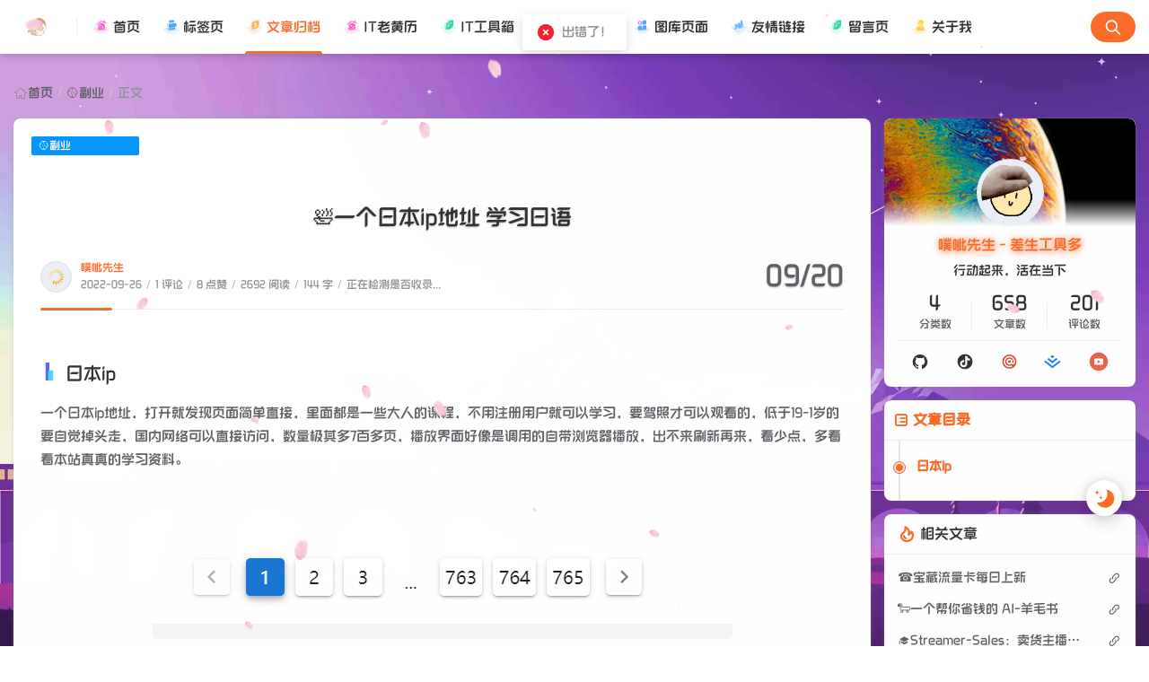

--- FILE ---
content_type: text/html
request_url: https://www.91biu.work/archives/-yi-ge-ri-ben-ip-de-zhi-xue-xi-ri-yu
body_size: 26839
content:
<!doctype html>
<html
  lang="en"
>
  <head>
    <title>🛀一个日本ip地址 学习日语-噗呲先生 - 差生工具多</title>

    <meta charset="utf-8" />
    <meta name="renderer" content="webkit" />
    
    <meta name="format-detection" content="telephone=no" />
    <meta http-equiv="Content-Type" content="text/html; charset=UTF-8" />
    <meta http-equiv="Cache-Control" content="no-siteapp" />
    <meta http-equiv="X-UA-Compatible" content="IE=edge, chrome=1" />
    <meta
      name="viewport"
      content="width=device-width, user-scalable=no, initial-scale=1.0, shrink-to-fit=no, viewport-fit=cover"
    />
    
    <meta http-equiv="x-dns-prefetch-control" content="on" />
    <meta name="site" content="https://www.91biu.work" />
    <!-- OG -->
    <meta property="og:image" content="/upload/240921-new-logo.svg" />
    <meta property="og:description" content="site.seo.description" />
    <meta property="og:type" content="website" />
    <meta property="og:locale" content="zh_CN" />
    <meta property="og:site_name" content="噗呲先生 - 差生工具多-分享免费资源|实用软件|开源项目|网站工具，聚焦 科技、软件与AI领域 的优质内容分享 每日精选 各种实用软件、AI工具、GitHub 优质项目、iOS＆安卓（破解）脚本（软件）、4K影视资源与玩机技巧，让探索科技成为生活方式" />
    <meta property="og:url" content="https://www.91biu.work" />
    <meta property="og:title" content="🛀一个日本ip地址 学习日语-噗呲先生 - 差生工具多" />
    <meta property="twitter:partner" content="ogwp" />
    <!-- /OG -->

    
    
    <script id="theme-config-getter">
      const ThemeConfig = {
        theme_mode: "user",
        enable_loading_bar: true,
        enable_footer: true,
        footer_position: "none",
        check_baidu_collect: true,
        baidu_token: "pgPTZEL1LeGpISaq",
        enable_back2top: true,
        enable_back2top_smooth: true,
        enable_weather: false,
        weather_key: "",
        link_behavior: "default",
        enable_tag_cloud: true,
        tag_cloud_type: document.getElementById('tags-3d') ? '3d' : 'list',
        enable_fixed_header: true,
        enable_clean_mode: false,
        cursor_effect: "cursor11",
        enable_offscreen_tip: true,
        enable_birthday: false,
        birthday: "2021\/11\/11 06:30",
        light_time_scope: "5:00~19:00",
        enable_console_theme: false,
        version: "1.4.0",

        enable_big_banner: true,
        enable_banner: true,
        banner_direction: "horizontal",
        enable_banner_loop: true,
        banner_effect: "coverflow",
        banner_speed: 500,
        enable_banner_handle: true,
        enable_banner_autoplay: true,
        banner_delay: "3500",
        enable_banner_switch_button: true,
        enable_banner_pagination: false,
        enable_index_list_ajax: true,
        post_index_page_size: true,
        backdrop: "petals",
        favicon: "",
        enable_index_list_effect: true,
        index_list_effect_class: "fadeInUp",
        show_loaded_time: false,
        enable_debug: false,
        access_key: false,
        enable_copy: true,
        enable_share: true,
        enable_share_link: true,
        enable_share_weixin: true,
        enable_like: true,
        enable_toc: true,
        enable_progress_bar: true,
        enable_code_expander: false,
        enable_fold_long_code: false,
        enable_comment: true,
        toc_depth: "0",
        enable_code_title: true,
        enable_code_hr: true,
        enable_code_macdot: true,
        enable_code_line_number: false,
        enable_code_newline: false,
        show_tools_when_hover: true,
        enable_code_copy: true,
        enable_copy_right_text: true,
        copy_right_text: "",
        offscreen_title_leave: "\u6B6A\uFF0C\u4F60\u53BB\u54EA\u91CC\u4E86\uFF1F",
        offscreen_title_back: "(\u3064\u30A7\u2282)\u54A6\uFF0C\u53C8\u56DE\u6765\u4E86!",
        enable_journal_effect: true,
        enable_friend_effect: true,
        // prettier-ignore
        journal_list_effect_class: "fadeInUp",
        friend_list_effect_class: "fadeInUp",
        enable_like_journal: true,
        enable_comment_journal: true,
        journal_block_height: "300",
        long_code_height: "800",
        lazyload_avatar: "\/themes\/theme-Joe3\/assets\/svg\/spinner-preloader.svg",
        photos_layout: 'waterfall',
        // prettier-ignore
        blog_url: "https:\/\/www.91biu.work",
        blog_title: "\u5657\u5472\u5148\u751F - \u5DEE\u751F\u5DE5\u5177\u591A",
        // prettier-ignore
        BASE_RES_URL: "\/themes\/theme-Joe3",
        BASE_URL: 'https://bbchin.com',
      };
      //转数字
      ThemeConfig.banner_speed = parseInt(ThemeConfig.banner_speed);
      ThemeConfig.banner_delay = parseInt(ThemeConfig.banner_delay);
      ThemeConfig.toc_depth = parseInt(ThemeConfig.toc_depth);
      ThemeConfig.journal_block_height = parseInt(ThemeConfig.journal_block_height);
      ThemeConfig.long_code_height = parseInt(ThemeConfig.long_code_height);
      ThemeConfig.photos_gap = 10;
      ThemeConfig.enable_photos_effect = true;
    </script>
  
    
      
    <script id="theme-config-getter">
      const PageAttrs = {
        metas_enable_read_limit: "false",
        metas_enable_page_meta: "true",
        metas_enable_passage_tips: "true",
        metas_enable_collect_check: "true",
        metas_use_raw_content: "false",
        metas_enable_comment: "true",
        metas_enable_toc: "true",
        metas_toc_depth: "0",
        // prettier-ignore
        metas_img_max_width: "100%",
        metas_img_align: "center",
        metas_enable_copy: "true",
        metas_enable_donate: "true",
        metas_enable_share: "true",
        metas_enable_like: "true",
        metas_enable_fold_long_code: "true",
      };
      PageAttrs.metas_toc_depth = parseInt(PageAttrs.metas_toc_depth);
    </script>
  
    
    
    <script id="compatiable-checker">
      // 兼容性检查
      function detectIE() {
        var n = window.navigator.userAgent,
          e = n.indexOf('MSIE ');
        if (e > 0) {
          return parseInt(n.substring(e + 5, n.indexOf('.', e)), 10);
        }
        if (n.indexOf('Trident/') > 0) {
          var r = n.indexOf('rv:');
          return parseInt(n.substring(r + 3, n.indexOf('.', r)), 10);
        }
        var i = n.indexOf('Edge/');
        return i > 0 && parseInt(n.substring(i + 5, n.indexOf('.', i)), 10);
      }
      detectIE() &&
        (alert('当前站点不支持IE浏览器或您开启了兼容模式，请使用其他浏览器访问或关闭兼容模式。'),
        (location.href = 'https://www.baidu.com'));
    </script>

    <script id="theme-config-getter" type="text/javascript">
      if (window.location.hostname === 'localhost' || window.location.hostname === '127.0.0.1') {
        ThemeConfig['mode'] = 'development';
        console.log(ThemeConfig.mode);
      }

      if (ThemeConfig.mode === 'development') {
        console.log('Joe3主题配置：', ThemeConfig);
        console.log('资源根路径：', ThemeConfig.BASE_RES_URL);
      }
      // 读取主题模式
      var initThemeMode = function () {
        try {
          var curMode = '';
          if (ThemeConfig.theme_mode === 'auto') {
            var light_scope = ThemeConfig.light_time_scope.split('~');
            var now = new Date();
            var today = now.toLocaleString().split(' ')[0];
            var curMode =
              now >= new Date(today + ' ' + light_scope[0]) &&
              now <= new Date(today + ' ' + light_scope[1])
                ? 'light'
                : 'dark';
            localStorage.removeItem('data-mode');
          } else if (ThemeConfig.theme_mode === 'user') {
            // 用户模式下优先从本地取主题模式，默认为浅色
            curMode = localStorage.getItem('data-mode') || 'light';
            localStorage.setItem('data-mode', curMode);
          } else {
            // 非用户模式下直接取后台配置的模式
            curMode = ThemeConfig.theme_mode;
            localStorage.removeItem('data-mode');
          }
          document.querySelector('html').setAttribute('data-mode', curMode);
        } catch (e) {
          console.log(e);
        }
      };
      initThemeMode();
      window.Joe = {
        BASE_API: '',
        isMobile: /windows phone|iphone|android/gi.test(window.navigator.userAgent),
        bloggerGenerateAvatarOpts: (function () {
          let generateAvatarOpts = {};
          let generate_avatar_opts_str = '{bgColor:&#39;&#39;,textColor:&#39;&#39;,useTextGradient:false}';
          if (generate_avatar_opts_str) {
            // generate_avatar_opts_str 示例：{bgColor:'',textColor:'',useTextGradient:false}, 解析 generate_avatar_opts 配置
            try {
              // 防止 &#39; 等特殊字符导致 JSON 解析失败
              const eleTmp = document.createElement('div');
              eleTmp.innerHTML = generate_avatar_opts_str;
              // key 自动加上 "" 防止报错，’ 自动转成 “
              generate_avatar_opts_str = eleTmp.innerHTML
                .replace(/'/g, '"')
                .replace(/([\w]+):/g, '"$1":');
              generateAvatarOpts = JSON.parse(generate_avatar_opts_str);
            } catch (e) {
              console.error(
                'Joe3主题配置：生成文字性头像的配置解析失败，使用默认配置。generate_avatar_opts_str:',
                generate_avatar_opts_str,
                ' ,error:',
                e
              );
            }
          }
          return generateAvatarOpts;
        })(),
        errorImg: function (target, src) {
          const targetSrc = target.getAttribute('src');
          console.log(
            '加载图片失败',
            ' ,srcArg:',
            src,
            ' .target.src:',
            targetSrc,
            ' ,target.alt:',
            target.getAttribute('alt'),
            ' ,target.dataset.errSrc:',
            target.dataset.errSrc,
            ' ,target.dataset.textAvatar:',
            target.dataset.textAvatar
          );

          let generatedTextAvatar;
          let generatedTextAvatarBase64;

          switch (src) {
            case 'HomeErrImg': {
              // 如果 src 是 HomeErrImg 则使用首页配置里配置的文章错误缺省图
              src = '/themes/theme-Joe3/assets/img/default_thumbnail.png';
              break;
            }
            case 'LinksErrImg': {
              // 如果 src 是 LinksErrImg 则使用友链配置里配置的友链默认 logo
              src = target.dataset.errSrc || '/themes/theme-Joe3/assets/img/default_links_logo.png';
              if (
                !src ||
                src === targetSrc ||
                (targetSrc && targetSrc.indexOf('/assets/img/transparent-placeholder.png') !== -1)
              ) {
                if (target.dataset.textAvatar || target.getAttribute('alt')) {
                  generatedTextAvatar = target.dataset.textAvatar || target.getAttribute('alt');
                  generatedTextAvatarBase64 = Joe.generateTextAvatarImage(generatedTextAvatar);
                  src = generatedTextAvatarBase64;
                } else {
                  src = '/themes/theme-Joe3/assets/img/default_links_logo.png';
                }
              }
              break;
            }
            case 'ErrAvatarImg': {
              // 如果 src 是 ErrAvatarImg 则使用博主配置里配置的默认头像
              src = target.dataset.errSrc || '/themes/theme-Joe3/assets/img/peeps-avatar.png';
              if (
                !src ||
                src === targetSrc ||
                (targetSrc && targetSrc.indexOf('/assets/img/transparent-placeholder.png') !== -1)
              ) {
                if (target.dataset.textAvatar || target.getAttribute('alt')) {
                  generatedTextAvatar = target.dataset.textAvatar || target.getAttribute('alt');
                  generatedTextAvatarBase64 = Joe.generateTextAvatarImage(generatedTextAvatar);
                  src = generatedTextAvatarBase64;
                } else {
                  src = '/themes/theme-Joe3/assets/img/peeps-avatar.png';
                }
              }
              break;
            }
            case 'LoadFailedImg': {
              // 如果 src 是 LoadFailedImg 则使用加载失败的图片
              src = target.dataset.errSrc || '/themes/theme-Joe3/assets/img/img_load_failed.jpg';
              break;
            }
          }

          const nowSrc = src || target.dataset.errSrc || '/themes/theme-Joe3/assets/img/Joe3.png';
          if (targetSrc === nowSrc) return;

          if (
            generatedTextAvatarBase64 &&
            generatedTextAvatar &&
            nowSrc === generatedTextAvatarBase64
          ) {
            target.setAttribute('data-generated-text-avatar', generatedTextAvatar);
          } else if (target.getAttribute('data-generated-text-avatar')) {
            target.removeAttribute('data-generated-text-avatar');
          }

          console.log(
            '加载图片失败，使用默认图片:',
            nowSrc,
            ' ,oldSrc:',
            targetSrc,
            ' ,target.alt:',
            target.getAttribute('alt')
          );
          target.setAttribute('onerror', null);
          target.setAttribute('src', nowSrc);
        },
        // 已经加载 transparent-placeholder.png 后替换图片
        loadedPlaceholderReplaceImg: function (target, src) {
          const targetSrc = target.getAttribute('src');
          if (
            !targetSrc ||
            src === targetSrc ||
            targetSrc.indexOf('/assets/img/transparent-placeholder.png') === -1
          ) {
            return;
          }

          console.log(
            '加载图片 transparent-placeholder.png 后替换图片',
            ' ,srcArg:',
            src,
            ' ,target.alt:',
            target.getAttribute('alt'),
            ' ,target.dataset.replaceSrc:',
            target.dataset.replaceSrc,
            ' ,target.dataset.textAvatar:',
            target.dataset.textAvatar
          );

          let generatedTextAvatar;
          let generatedTextAvatarBase64;

          switch (src) {
            case 'LinksImg': {
              // 如果 src 是 LinksImg 则使用友链配置里配置的友链默认 logo
              src = target.dataset.replaceSrc || '/themes/theme-Joe3/assets/img/default_links_logo.png';
              if (!src || src === targetSrc) {
                if (target.dataset.textAvatar || target.getAttribute('alt')) {
                  generatedTextAvatar = target.dataset.textAvatar || target.getAttribute('alt');
                  generatedTextAvatarBase64 = Joe.generateTextAvatarImage(generatedTextAvatar);
                  src = generatedTextAvatarBase64;
                } else {
                  src = '/themes/theme-Joe3/assets/img/default_links_logo.png';
                }
              }
              break;
            }
            case 'AvatarImg': {
              // 如果 src 是 AvatarImg 则使用博主配置里配置的默认头像
              src = target.dataset.replaceSrc || '/themes/theme-Joe3/assets/img/peeps-avatar.png';
              if (!src || src === targetSrc) {
                if (target.dataset.textAvatar || target.getAttribute('alt')) {
                  generatedTextAvatar = target.dataset.textAvatar || target.getAttribute('alt');
                  target.setAttribute('data-generated-text-avatar', generatedTextAvatar);
                  generatedTextAvatarBase64 = Joe.generateTextAvatarImage(generatedTextAvatar);
                  src = generatedTextAvatarBase64;
                } else {
                  src = '/themes/theme-Joe3/assets/img/peeps-avatar.png';
                }
              }
              break;
            }
          }

          const nowSrc =
            src || target.dataset.replaceSrc || '/themes/theme-Joe3/assets/img/Joe3.png';
          if (targetSrc === nowSrc) return;

          if (
            generatedTextAvatarBase64 &&
            generatedTextAvatar &&
            nowSrc === generatedTextAvatarBase64
          ) {
            target.setAttribute('data-generated-text-avatar', generatedTextAvatar);
          } else if (target.getAttribute('data-generated-text-avatar')) {
            target.removeAttribute('data-generated-text-avatar');
          }

          console.log('加载替换后的图片:', nowSrc, ' ,target.alt:', target.getAttribute('alt'));
          target.setAttribute('onload', null);
          target.setAttribute('src', nowSrc);
        },
        replaceAllTextAvatarImage: function () {
          console.log('call replaceAllTextAvatarImage');
          const generatedEles = document.querySelectorAll('img[data-generated-text-avatar]');
          generatedEles.forEach(function (ele) {
            const generatedTextAvatar = ele.getAttribute('data-generated-text-avatar');
            const generatedTextAvatarBase64 = Joe.generateTextAvatarImage(generatedTextAvatar);
            ele.setAttribute('src', generatedTextAvatarBase64);
          });
        },
        // 生成随机颜色函数
        getRandomColor: function (alpha) {
          const letters = '0123456789ABCDEF';
          let color = '#';
          for (let i = 0; i < 6; i++) {
            color += letters[Math.floor(Math.random() * 16)];
          }
          if (alpha !== undefined) {
            return color + (alpha >= 0 && alpha <= 1 ? Math.round(alpha * 255).toString(16) : 'FF');
          }
          return color;
        },
        // 生成随机颜色的文字性头像
        generateTextAvatarImage: function (text, opts) {
          opts = Object.assign({}, Joe.bloggerGenerateAvatarOpts, opts || {});
          opts.fontSize = opts.fontSize || 50;
          opts.font = opts.font || 'Great Vibes';
          opts.canvasRadius = opts.canvasWidth || 1.5 * opts.fontSize;

          // 如果是 var(--xxxx)，则说明是 css 配置的变量，需要从html样式中解析成具体值
          if (opts.textColor && /var\(--([\w-]+)\)/.test(opts.textColor)) {
            const match = opts.textColor.match(/var\(--([\w-]+)\)/);
            if (match) {
              let cssVar =
                getComputedStyle(document.documentElement)
                  .getPropertyValue('--' + match[1])
                  .trim() ||
                getComputedStyle(document.body)
                  .getPropertyValue('--' + match[1])
                  .trim();
              if (cssVar) {
                opts.textColor = cssVar;
              }
            }
          }

          // 如果是 var(--xxxx)，则说明是 css 配置的变量，需要从html样式中解析成具体值
          if (opts.bgColor && /var\(--([\w-]+)\)/.test(opts.bgColor)) {
            const match = opts.bgColor.match(/var\(--([\w-]+)\)/);
            if (match) {
              let cssVar =
                getComputedStyle(document.documentElement)
                  .getPropertyValue('--' + match[1])
                  .trim() ||
                getComputedStyle(document.body)
                  .getPropertyValue('--' + match[1])
                  .trim();
              if (cssVar) {
                opts.bgColor = cssVar;
              }
            }
          }

          // 创建一个新的 Canvas 元素
          const canvas = document.createElement('canvas');
          const ctx = canvas.getContext('2d');

          // 设置 Canvas 的尺寸
          canvas.width = opts.canvasRadius;
          canvas.height = opts.canvasRadius;

          if (opts.bgColor) {
            ctx.fillStyle = opts.bgColor;
          } else {
            // 生成随机颜色的渐变背景
            const gradient = ctx.createRadialGradient(
              canvas.width / 2,
              canvas.height / 2,
              0,
              canvas.width / 2,
              canvas.height / 2,
              canvas.width / 2
            );
            gradient.addColorStop(0, Joe.getRandomColor(0.7));
            gradient.addColorStop(1, Joe.getRandomColor(0.7));

            // 绘制渐变背景
            ctx.fillStyle = gradient;
          }

          ctx.beginPath();
          ctx.arc(canvas.width / 2, canvas.height / 2, canvas.width / 2, 0, Math.PI * 2);
          ctx.fill();

          // 设置文本样式
          ctx.font = `${opts.fontSize}px ${opts.font}`;

          if (opts.textColor) {
            ctx.fillStyle = opts.textColor;
          } else if (opts.useTextGradient) {
            // 生成文字的线性渐变
            const textGradient = ctx.createLinearGradient(0, 0, canvas.width, canvas.height);
            textGradient.addColorStop(0, Joe.getRandomColor(0.9)); // 文字的渐变色
            textGradient.addColorStop(1, Joe.getRandomColor(0.9)); // 文字的渐变色
            ctx.fillStyle = textGradient;
          } else if (opts.bgColor) {
            // 设置了背景色，但是没有设置文字颜色，则需要设置默认文字颜色为黑色，防止文字颜色和背景色一致【注；背景色为渐变色，文字能显示出来，因此不需要设置文字颜色】
            // 如果 bgColor 为黑色，则文字颜色设置为白色，否则设置为黑色
            ctx.fillStyle = /(#000000|#000|black)/.test(opts.bgColor) ? '#fff' : '#000';
          }

          ctx.textAlign = 'center';
          ctx.textBaseline = 'middle';

          // 在 Canvas 上绘制文本
          ctx.fillText(text.charAt(0), canvas.width / 2, canvas.height / 2);

          // 返回生成的图片对象 base64 编码
          return canvas.toDataURL();
        },
      };
      ThemeConfig.enable_console_theme &&
        console.log(
          '%cTheme By  Jiewen' + ' | 版本 V' + ThemeConfig.version,
          'padding: 8px 15px;color:#fff;background: linear-gradient(270deg, #986fee, #8695e6, #68b7dd, #18d7d3);border-radius: 0 15px 0 15px;'
        );
    </script>
  
    
    <!--    <th:block th:replace="~{modules/themeSettingVariable :: themeSetting}" />-->
    <!--    <th:block th:if="${htmlType == 'post'}">-->
    <!--    <th:block th:replace="~{modules/postMetaVariable :: postSetting}" />-->
    <!--    </th:block>-->
    <link rel="shortcut icon" size="32x32" href="/upload/240921-new-logo.svg" />
    <link rel="canonical" href="https://www.91biu.work" />
    <link rel="apple-touch-icon" sizes="180x180" href="/upload/240921-new-logo.svg" />
    
    <style>
      
      @font-face {
          font-family: "Joe Font";
          font-weight: 400;
          font-style: normal;
          font-display: swap;
          
          
          src: url("/themes/theme-Joe3/assets/font/joe_future.woff2") format("woff2");
          

      }
      html body {
          --waline-avatar-size: 2.25rem;
          --waline-m-avatar-size: calc(var(--waline-avatar-size) * 9 / 13);
          --waline-theme-color:#fb6c28;
          --waline-active-color: #fb6c28;

          --theme: #fb6c28;
          --wave-color: #fff;
          --scroll-bar: #c0c4cc;
          --loading-bar:  var(--theme);
          --img-max-width: 100%;
          font-family: "Joe Font", "Helvetica Neue", Helvetica, "PingFang SC", "Hiragino Sans GB", "Microsoft YaHei", "微软雅黑", Arial, "sans-serif";
          --halo-comment-widget-base-font-family: "Joe Font", "Helvetica Neue", Helvetica, "PingFang SC", "Hiragino Sans GB", "Microsoft YaHei", "微软雅黑", Arial, "sans-serif";
          --halo-search-widget-base-font-family: "Joe Font", "Helvetica Neue", Helvetica, "PingFang SC", "Hiragino Sans GB", "Microsoft YaHei", "微软雅黑", Arial, "sans-serif";
          --halo-comment-widget-base-color: var(--main);
          --halo-comment-widget-base-info-color:var(--routine);



      }
      html[data-mode='dark'] body {

          --waline-theme-color:#9999ff;
          --waline-active-color: #9999ff;
          --theme: #9999ff;
          --wave-color: #fff;
          --scroll-bar: #c0c4cc;
          --loading-bar: var(--theme);
          --halo-search-widget-color-modal-layer: rgba(10, 11, 12, 0.8);
          --halo-search-widget-color-modal-content-bg: rgb(27, 27, 30);
          --halo-search-widget-color-form-input: rgb(255, 255, 255);
          --halo-search-widget-color-form-input-placeholder: #868686;
          --halo-search-widget-color-form-input-bg: rgb(27, 27, 30);
          --halo-search-widget-color-form-divider: #292929;
          --halo-search-widget-color-result-item-bg: #232323;
          --halo-search-widget-color-result-item-hover-bg: #2b3033;
          --halo-search-widget-color-result-item-title: rgb(255 255 255);
          --halo-search-widget-color-result-item-content: #868686;
          --halo-search-widget-color-command-kbd-item: #868686;
          --halo-search-widget-color-command-kbd-border: #868686;
          --halo-search-widget-color-result-empty: #868686;
          --halo-comment-widget-component-form-input-bg-color: #475569;
          --halo-comment-widget-component-form-input-color: #ffffff;
          --halo-comment-widget-component-form-input-border-color: #495056;
          --halo-comment-widget-component-form-input-border-color-focus: #65a3ff;
          --halo-comment-widget-component-form-input-box-shadow-focus: 0 0 0 0.15em #1c3966;
          --halo-comment-widget-component-form-button-login-bg-color: #334155;
          --halo-comment-widget-component-form-button-login-bg-color-hover: #475569;
          --halo-comment-widget-component-form-button-login-border-color: #475569;
          --halo-comment-widget-component-form-button-submit-border-color: #475569;
          --halo-comment-widget-component-form-button-submit-border-color-hover: #64748b;
          --halo-comment-widget-component-form-button-emoji-color: #cbd5e1;

          --halo-comment-widget-component-comment-item-action-bg-color-hover: #475569;
          --halo-comment-widget-component-comment-item-action-color: #64748b;
          --halo-comment-widget-component-comment-item-action-color-hover: #94a3b8;

          --halo-comment-widget-component-pagination-button-bg-color-hover: #475569;
          --halo-comment-widget-component-pagination-button-bg-color-active: #475569;
          --halo-comment-widget-component-pagination-button-border-color-active: #475569;

          --halo-comment-widget-component-emoji-picker-rgb-color: 222, 222, 221;
          --halo-comment-widget-component-emoji-picker-rgb-accent: 58, 130, 247;
          --halo-comment-widget-component-emoji-picker-rgb-background: 21, 22, 23;
          --halo-comment-widget-component-emoji-picker-rgb-input: 0, 0, 0;
          --halo-comment-widget-component-emoji-picker-color-border: rgba(255, 255, 255, 0.1);
          --halo-comment-widget-component-emoji-picker-color-border-over: rgba(255, 255, 255, 0.2);


      }
      ::-webkit-scrollbar {
          width: 8px;
      }
      ::-webkit-scrollbar-thumb {
          background: var(--scroll-bar);
      }
      
      html[data-mode="light"] body {
        background-repeat: no-repeat;
        background-size: cover;
        position: relative;
      }

      html[data-mode="light"] body::before {
        content: "";
        position: fixed;
        top: 0;
        left: 0;
        width: 100%;
        height: 100%;
        background-image: url("/upload/2022/09/download.jpg");
        background-position: top center;
        background-size: cover;
        background-repeat: no-repeat;
        z-index: -1; /* 保证内容层在背景之上 */
      }

      
      
      
    </style>
  
    
      <!-- 加载条 -->
      <link rel="stylesheet" href="/themes/theme-Joe3/assets/lib/nprogress/nprogress.min.css" />
      <style>
        #nprogress .bar {
          height: 3px;
          background: var(--loading-bar);
        }
        #nprogress .peg {
          display: none;
        }
      </style>
      <script src="/themes/theme-Joe3/assets/lib/nprogress/nprogress.min.js"></script>
    
    <link
      rel="preload stylesheet"
      as="style"
      href="/themes/theme-Joe3/assets/css/min/normalize.min.css?v=1.4.0"
    />
    <link
      rel="preload stylesheet"
      as="style"
      href="/themes/theme-Joe3/assets/lib/font-awesome/css/font-awesome.min.css"
    />
    <link
      rel="preload stylesheet"
      as="style"
      href="//at.alicdn.com/t/font_2788564_crkap1ed9j5.css"
    />
    <link
      rel="preload stylesheet"
      as="style"
      href="//at.alicdn.com/t/c/font_4198339_jcoci5bgy7.css"
    />
    
      <link rel="stylesheet" href="//at.alicdn.com/t/c/font_4704024_j299azpavdi.css" />
    
    <link
      rel="preload stylesheet"
      as="style"
      href="/themes/theme-Joe3/assets/css/min/theme.min.css?v=1.4.0"
    />
    <style>
      #Joe .joe_container {
        max-width: 1320px !important;
      }

      @media (max-width: 1360px) {
        #Joe .joe_container {
          max-width: initial !important;
        }
      }
      @media (max-width: 768px) {
        #Joe .joe_container {
          max-width: initial !important;
        }
      }
    </style>
    <link rel="stylesheet" href="/themes/theme-Joe3/assets/lib/qmsg/qmsg.css" />
    <link
      rel="preload stylesheet"
      as="style"
      href="/themes/theme-Joe3/assets/lib/animate/animate.min.css"
    />
    
    
      <link
        rel="preload stylesheet"
        as="style"
        href="/themes/theme-Joe3/assets/lib/prism/prism.min.css"
      />
      <link
        rel="preload stylesheet"
        as="style"
        href="/themes/theme-Joe3/assets/lib/prism/themes/prism-one-dark.css"
      />
    
    <link
      rel="preload stylesheet"
      as="style"
      href="/themes/theme-Joe3/assets/css/min/global.min.css?v=1.4.0"
    />
    
    
      <link
        rel="preload stylesheet"
        as="style"
        href="/themes/theme-Joe3/assets/css/min/post.min.css?v=1.4.0"
      />
    
    
    
    
    
    <link
      rel="preload stylesheet"
      as="style"
      href="/themes/theme-Joe3/assets/css/min/responsive.min.css?v=1.4.0"
    />
    <link
      rel="stylesheet"
      href="/themes/theme-Joe3/assets/lib/fancybox/jquery.fancybox.min.css"
    />
    
    
      <link
        rel="stylesheet"
        href="/themes/theme-Joe3/assets/cursor/style/min/crystallize.min.css"
      />
    
    <link
      rel="preload stylesheet"
      as="style"
      href="/themes/theme-Joe3/assets/css/min/beauty.min.css?v=1.4.0"
    />
    
  
    <script src="/themes/theme-Joe3/assets/lib/jquery@3.5.1/jquery.min.js"></script>
    
  
<script>
var _hmt = _hmt || [];
(function() {
  var hm = document.createElement("script");
  hm.src = "https://hm.baidu.com/hm.js?249f7e831f32524b36fa859a8ed58534";
  var s = document.getElementsByTagName("script")[0]; 
  s.parentNode.insertBefore(hm, s);
})();
</script>
<script async custom-element="amp-auto-ads"
        src="https://cdn.ampproject.org/v0/amp-auto-ads-0.1.js">
</script>

<script src="https://the.gatekeeperconsent.com/cmp.min.js" data-cfasync="false"></script>
<script src="https://the.gatekeeperconsent.com/ccpa/v2/standalone.js" async></script>
<script src="https://quge5.com/88/tag.min.js" data-zone="189994" async data-cfasync="false"></script>

<meta name="360-site-verification" content="9d3481f9fe1a007abd0ac3f2efd61b15" />
<meta name="baidu_union_verify" content="28b1f1db790d169af3c40467a926174c">
<script src="https://quge5.com/88/tag.min.js" data-zone="191583" async data-cfasync="false"></script>
<script>(function(s){s.dataset.zone='10271390',s.src='https://groleegni.net/vignette.min.js'})([document.documentElement, document.body].filter(Boolean).pop().appendChild(document.createElement('script')))</script>
<meta name="generator" content="Halo 2.22.7"/><meta name="description" content="日本ip一个日本ip地址，打开就发现页面简单直接，里面都是一些大人的课程，不用注册用户就可以学习，要驾照才可以观看的，低于19-1岁的要自觉掉头走，国内网络可以直接访问，数量极其多7百多页，播放界面好像是调用的自带浏览器播放，出不来刷新再来，看少点，多看看本站真真的学习资料。日本ip地址ip地址：1"/><!-- plugin-comment-widget start -->
<link rel="modulepreload" href="/plugins/PluginCommentWidget/assets/static/comment-widget.js?version=3.0.0">
<link rel="stylesheet" href="/plugins/PluginCommentWidget/assets/static/index.css?version=3.0.0" />
<!-- plugin-comment-widget end -->
              <meta name="msvalidate.01" content="62AE4D10C277285A07EB65C19968D271" />
<!-- PluginSearchWidget start -->
<script src="/plugins/PluginSearchWidget/assets/static/search-widget.iife.js?version=1.7.1" defer></script>
<link rel="stylesheet" href="/plugins/PluginSearchWidget/assets/static/style.css?version=1.7.1" />
<!-- PluginSearchWidget end -->
<meta property="og:type" content="article"/>
<meta property="og:title" content="🛀一个日本ip地址 学习日语"/>
<meta property="og:description" content="日本ip一个日本ip地址，打开就发现页面简单直接，里面都是一些大人的课程，不用注册用户就可以学习，要驾照才可以观看的，低于19-1岁的要自觉掉头走，国内网络可以直接访问，数量极其多7百多页，播放界面好像是调用的自带浏览器播放，出不来刷新再来，看少点，多看看本站真真的学习资料。日本ip地址ip地址：1"/>
<meta property="og:image" content="null"/>
<meta property="og:url" content="https://www.91biu.work/archives/-yi-ge-ri-ben-ip-de-zhi-xue-xi-ri-yu"/>
<meta property="og:release_date" content="2022-09-26T09:26:04"/>
<meta property="og:modified_time" content="2024-09-20T16:28:12"/>
<meta property="og:author" content="噗呲先生"/>
<meta property="bytedance:published_time" content="2022-09-26T09:26:04"/>
<meta property="bytedance:updated_time" content="2024-09-20T16:28:12"/>
<script type="application/ld+json">
{
  "@context": "https://ziyuan.baidu.com/contexts/cambrian.jsonld",
  "@id": "https://www.91biu.work/archives/-yi-ge-ri-ben-ip-de-zhi-xue-xi-ri-yu",
  "title": "🛀一个日本ip地址 学习日语",
  "pubDate": "2022-09-26T09:26:04",
  "upDate": "2024-09-20T16:28:12"
}
</script>
<script type="application/ld+json">
{
  "@context": "https://schema.org",
  "@type": "BlogPosting",
  "mainEntityOfPage": {
    "@type": "WebPage",
    "@id": "https://www.91biu.work/archives/-yi-ge-ri-ben-ip-de-zhi-xue-xi-ri-yu"
  },
  "headline": "🛀一个日本ip地址 学习日语",
  "description": "日本ip一个日本ip地址，打开就发现页面简单直接，里面都是一些大人的课程，不用注册用户就可以学习，要驾照才可以观看的，低于19-1岁的要自觉掉头走，国内网络可以直接访问，数量极其多7百多页，播放界面好像是调用的自带浏览器播放，出不来刷新再来，看少点，多看看本站真真的学习资料。日本ip地址ip地址：1",
  "datePublished": "2022-09-26T09:26:04+08:00",
  "dateModified": "2024-09-20T16:28:12+08:00",
  "author": {
    "@type": "Person",
    "name": "噗呲先生"
  },
  "publisher": {
    "@type": "Organization",
    "name": "噗呲先生 - 差生工具多",
    "logo": {
      "@type": "ImageObject",
      "url": "https://www.91biu.work/upload/240921-new-logo.svg"
    }
  },
  "image": "null",
  "url": "https://www.91biu.work/archives/-yi-ge-ri-ben-ip-de-zhi-xue-xi-ri-yu",
  "keywords": "噗呲先生,森羅萬象,差生文具,多分享免费资源,实用软件,开源项目,网站工具"
}
</script>
<script async defer src="/halo-tracker.js" data-group="content.halo.run" data-plural="posts" data-name="290"></script>
<link rel="icon" href="/upload/240921-new-logo.svg" />
</head>
  <!-- /OG -->
  
    <body>
      <div id="Joe">
        <!--          navbar-->
        
    <header class="joe_header">
      <div
        class="joe_header__above topInDown fixed "
      >
        <div
          class="joe_container joe_header_container full"
        >
          <i class="joe-font joe-icon-caidan joe_header__above-slideicon"></i>
          
            <a
              title="噗呲先生 - 差生工具多"
              class="joe_header__above-logo"
              href="https://www.91biu.work"
            >
              <img
                style="border-radius:4px"
                src="/upload/240921-new-logo.svg"
                alt="噗呲先生 - 差生工具多"
                onerror="Joe.errorImg(this, 'ErrAvatarImg')"
              />
            </a>
          
          <nav
            class="joe_header__above-nav  "
          >
            
            <!--        自选导航-->
            
              
                
                  
                    
                      
    <a
      class="item"
      href="/"
      target="_self"
      title="首页"
    >
      
        <i
          class="m-icon iconfont icon-weibiaoti-2-09"
        ></i>
      
      首页
    </a>
  
                    
                    
                  
                    
                      
    <a
      class="item"
      href="/tags"
      target="_self"
      title="标签页"
    >
      
        <i
          class="m-icon iconfont icon-weibiaoti-2-08"
        ></i>
      
      标签页
    </a>
  
                    
                    
                  
                    
                      
    <a
      class="item"
      href="/archives"
      title="文章归档"
    >
      
        <i
          class="m-icon iconfont icon-weibiaoti-2-15"
        ></i>
      
      文章归档
    </a>
  
                    
                    
                  
                    
                      
    <a
      class="item"
      href="https://huangli.91biu.work"
      target="_blank"
      title="IT老黄历"
    >
      
        <i
          class="m-icon iconfont icon-weibiaoti-2-09"
        ></i>
      
      IT老黄历
    </a>
  
                    
                    
                  
                    
                      
    <a
      class="item"
      href="https://it.91biu.work"
      target="_blank"
      title="IT工具箱"
    >
      
        <i
          class="m-icon iconfont icon-weibiaoti-2-25"
        ></i>
      
      IT工具箱
    </a>
  
                    
                    
                  
                    
                      
    <a
      class="item"
      href="/moments"
      title="随手笔记"
    >
      
        <i
          class="m-icon iconfont icon-weibiaoti-2-17"
        ></i>
      
      随手笔记
    </a>
  
                    
                    
                  
                    
                      
    <a
      class="item"
      href="/photos"
      title="图库页面"
    >
      
        <i
          class="m-icon iconfont icon-dianzitihuoicon-15"
        ></i>
      
      图库页面
    </a>
  
                    
                    
                  
                    
                      
    <a
      class="item"
      href="/links"
      title="友情链接"
    >
      
        <i
          class="m-icon iconfont icon-weibiaoti-2-14"
        ></i>
      
      友情链接
    </a>
  
                    
                    
                  
                    
                      
    <a
      class="item"
      href="/s/liu-yan-ye"
      title="留言页"
    >
      
        <i
          class="m-icon iconfont icon-weibiaoti-2-25"
        ></i>
      
      留言页
    </a>
  
                    
                    
                  
                    
                      
    <a
      class="item"
      href="/s/about"
      title="关于我"
    >
      
        <i
          class="m-icon iconfont icon-weibiaoti-2-24"
        ></i>
      
      关于我
    </a>
  
                    
                    
                  
                
              
            
          </nav>

          <div class="joe_header__above-search">
            <!--        <div class="nav_login">-->
            <!--          <th:block th:if="${#authentication.name == 'anonymousUser'}">-->
            <!--          <a href="/console" title="搜索"><i class="jiewen joe-icon-zhanghao"></i></a>-->
            <!--          </th:block>-->
            <!--          <th:block th:if="${#authentication.name != 'anonymousUser'}">-->
            <!--            <th:block th:with="contributor = ${contributorFinder.getContributor(#authentication.name)}">-->
            <!--            <img th:src="${contributor.avatar}" th:title="${contributor.displayName}" th:alt="${contributor.displayName}" onerror="Joe.errorImg(this, 'ErrAvatarImg')" >-->
            <!--            </th:block>-->
            <!--          </th:block>-->
            <!--        </div>-->
            <!--        <input maxlength="16" autocomplete="off" placeholder="请输入关键字..." name="keyword" value="" class="input" type="text">-->
            <button
              type="submit"
              id="halo-search"
              class="submit"
              style="border-radius: 17px 17px 17px 17px"
              aria-label="搜索按钮"
            >
              <i class="joe-font joe-icon-search"></i>
            </button>
            <!--        <span class="icon"></span>-->
            
            <!--        <nav class="result">-->
            <!--          <a href="archives/ce-shi-wen-zhang.html" title="测试文章" class="item">-->
            <!--            <span class="sort">1</span>-->
            <!--            <span class="text">测试文章</span>-->
            <!--          </a>-->
            <!--          <a href="archives/hello-halo.html" title="Hello Halo" class="item">-->
            <!--            <span class="sort">2</span>-->
            <!--            <span class="text">Hello Halo</span>-->
            <!--          </a>-->
            <!--        </nav>-->
          </div>

          <a href="javascript:SearchWidget.open()" title="搜索"
            ><i class="joe-font joe-icon-search joe_header__above-searchicon"></i
          ></a>
        </div>
      </div>

      <div class="joe_header__slideout">
        <div class="joe_header__slideout-wrap">
          <img
            width="100%"
            height="150"
            class="joe_header__slideout-image"
            src="/upload/photo_2024-12-27_11-14-49.jpg"
            alt="侧边栏壁纸"
            onerror="Joe.errorImg(this)" sizes="(max-width: 640px) 94vw, (max-width: 768px) 92vw, (max-width: 1024px) 88vw, min(800px, 85vw)" srcset="/upload/photo_2024-12-27_11-14-49.jpg?width=400 400w, /upload/photo_2024-12-27_11-14-49.jpg?width=800 800w, /upload/photo_2024-12-27_11-14-49.jpg?width=1200 1200w, /upload/photo_2024-12-27_11-14-49.jpg?width=1600 1600w"
          />
          <div class="joe_header__slideout-author">
            <img
              width="50"
              height="50"
              class="avatar ls-is-cached lazyloaded"
              data-src="/themes/theme-Joe3/assets/svg/spinner-preloader.svg"
              src="/upload/126db0c5-eeea-4070-b669-530472310719.gif"
              alt="博主头像"
              data-text-avatar="噗呲先生 - 差生工具多"
              onload="Joe.loadedPlaceholderReplaceImg(this, 'AvatarImg')"
              onerror="Joe.errorImg(this, 'ErrAvatarImg')"
            />
            <div class="info">
              <a
                class="link"
                href="https://www.91biu.work"
                target="_blank"
                rel="noopener noreferrer nofollow"
                >噗呲先生 - 差生工具多
                
              </a>
              <p class="motto joe_motto">行动起来，活在当下</p>
            </div>
          </div>
          
            
              <div class="social-account">
                
                  
    <a
      class="github"
      href="https://github.com/JavaHackSen"
      target="_blank"
      title="Github"
      rel="noopener noreferrer nofollow"
    >
      <svg
        viewBox="0 0 1024 1024"
        version="1.1"
        xmlns="http://www.w3.org/2000/svg"
        width="22"
        height="22"
      >
        <path
          d="M512 95.872a426.666667 426.666667 0 0 0-134.912 831.445333c21.333333 3.754667 29.312-9.045333 29.312-20.266666 0-10.112-0.512-43.733333-0.512-79.445334-107.221333 19.712-134.954667-26.154667-143.488-50.133333a155.136 155.136 0 0 0-43.733333-60.288c-14.933333-7.978667-36.266667-27.733333-0.554667-28.245333a85.376 85.376 0 0 1 65.621333 43.733333 91.178667 91.178667 0 0 0 124.245334 35.2 89.770667 89.770667 0 0 1 27.221333-57.088c-94.933333-10.666667-194.133333-47.445333-194.133333-210.645333a166.058667 166.058667 0 0 1 43.733333-114.688 153.344 153.344 0 0 1 4.266667-113.066667s35.712-11.178667 117.333333 43.733333a402.218667 402.218667 0 0 1 213.333333 0c81.578667-55.466667 117.333333-43.733333 117.333334-43.733333a153.301333 153.301333 0 0 1 4.266666 113.066667 165.077333 165.077333 0 0 1 43.733334 114.688c0 163.712-99.754667 199.978667-194.688 210.645333a101.034667 101.034667 0 0 1 28.8 78.933333c0 57.088-0.512 102.954667-0.512 117.333334 0 11.221333 7.978667 24.533333 29.312 20.266666A426.88 426.88 0 0 0 512 95.872z"
          fill="var(--title)"
        ></path>
      </svg>
    </a>
  
                
                  
    <a
      class="tiktok"
      href="https://www.douyin.com/user/MS4wLjABAAAAZFico_EFQj24SqWDF72gb5CnrvV_zfWtlmKwD3Ha1jQ"
      target="_blank"
      title="tiktok"
      rel="noopener noreferrer nofollow"
    >
      <svg
        t="1693067761541"
        class="icon"
        viewBox="0 0 1024 1024"
        version="1.1"
        xmlns="http://www.w3.org/2000/svg"
        p-id="5397"
        width="24"
        height="24"
      >
        <path
          d="M512 115.456c-219.004018 0-396.544 177.539982-396.544 396.542862 0 219.005156 177.539982 396.545138 396.544 396.545138 219.005156 0 396.544-177.539982 396.544-396.544 0-219.005156-177.538844-396.544-396.544-396.544z m260.551111 345.893547c-51.2 0.572302-98.986667-14.900338-141.084444-43.554134v201.151147c0 89.402027-61.031538 166.197476-147.566365 186.253084-118.055822 26.933476-217.911751-58.455609-230.519466-160.461937-13.181156-102.008604 51.817813-191.411769 151.534933-211.470791 19.484444-4.010667 47.922062-4.010667 63.850951-0.572303v107.738454c-4.551111-1.14688-8.906524-2.291484-13.490631-2.864925-38.968889-6.877867-76.662329 12.606578-92.136107 48.140516-15.471502 35.531662-5.093831 76.793173 26.428302 100.861724 26.361173 20.631324 55.622542 23.492836 85.420943 9.740516 29.800676-13.180018 45.681778-37.246293 49.120142-69.913031 0.57344-4.584107 0.408462-9.742791 0.408462-14.902614V224.664462c0-10.887396 0.362951-10.763378 11.251485-10.763378h85.39136c6.302151 0 8.597049 1.083164 9.170488 8.534472 4.582969 66.47808 55.066169 123.182649 119.823929 131.777422 6.877867 1.145742 14.436124 1.687324 22.400569 2.260764v104.874667H772.551111z"
          fill="#333333"
          p-id="5398"
        ></path>
      </svg>
    </a>
  
                
                  
    <!--<#&#45;&#45;  <a th:href="'mailto:youemail@mail.com?subject=邮件标题&body=邮件内容">告诉我</a>  &ndash;&gt;-->
    <a
      class="email"
      href="mailto:liganma@duck.com"
      target="_blank"
      title="邮箱"
      rel="noopener noreferrer nofollow"
    >
      <svg
        viewBox="0 0 1024 1024"
        version="1.1"
        xmlns="http://www.w3.org/2000/svg"
        width="21"
        height="22"
      >
        <path
          d="M512 938.666667C276.352 938.666667 85.333333 747.648 85.333333 512S276.352 85.333333 512 85.333333s426.666667 191.018667 426.666667 426.666667-191.018667 426.666667-426.666667 426.666667z m341.333333-426.666667a341.333333 341.333333 0 1 0-169.301333 294.869333l-43.008-73.685333A256 256 0 1 1 768 512v42.666667a42.666667 42.666667 0 0 1-85.333333 0V384h-57.770667a170.666667 170.666667 0 1 0 2.816 253.44A128 128 0 0 0 853.333333 554.666667v-42.666667z m-341.333333-85.333333a85.333333 85.333333 0 1 1 0 170.666666 85.333333 85.333333 0 0 1 0-170.666666z"
          fill="#dc4835"
        ></path>
      </svg>
    </a>
  
                
                  
    <a
      class="juejin"
      href="https://juejin.cn/user/3139860941780471"
      target="_blank"
      title="掘金社区"
      rel="noopener noreferrer nofollow"
    >
      <svg
        viewBox="0 0 32 24"
        version="1.1"
        xmlns="http://www.w3.org/2000/svg"
        width="22"
        height="22"
      >
        <path
          d="M15.0737 5.80396H15.0757L18.706 2.91722L15.0757 0.00406298L15.0717 0L11.4475 2.91112L15.0717 5.80193L15.0737 5.80396ZM15.0757 14.9111L15.0778 14.9091L24.4429 7.52057L21.9036 5.48096L15.0778 10.8664L15.0757 10.8685L15.0737 10.8705L8.2479 5.48502L5.71057 7.52463L15.0737 14.9132L15.0757 14.9111ZM15.0716 19.9614L15.0757 19.9593L27.614 10.066L30.1534 12.1056L24.449 16.6053L15.0757 24L0.243779 12.3047L0 12.1117L2.53936 10.0721L15.0716 19.9614Z"
          fill="#1E80FF"
        />
      </svg>
    </a>
  
                
                  
    <a
      class="youtube"
      href="666"
      target="_blank"
      title="youtube"
      rel="noopener noreferrer nofollow"
    >
      <svg
        t="1693068702881"
        class="icon"
        viewBox="0 0 1024 1024"
        version="1.1"
        xmlns="http://www.w3.org/2000/svg"
        p-id="4603"
        width="26"
        height="26"
      >
        <path
          d="M512.254947 959.556658c247.190491 0 447.583279-200.392788 447.583279-447.569969 0-247.161822-200.392788-447.544371-447.583279-447.544371-247.188443 0-447.556658 200.382549-447.556657 447.544371 0 247.178204 200.368215 447.569968 447.556657 447.569969"
          fill="#E9644A"
          p-id="4604"
        ></path>
        <path
          d="M599.154143 512.218088l-146.531301 86.062681V426.14312l146.531301 86.074968z m136.892444 79.792407V431.989505s0-77.134401-77.14464-77.134401H365.584399s-77.094469 0-77.09447 77.134401v160.019966s0 77.12109 77.09447 77.12109h293.318572c-0.001024 0 77.143616 0 77.143616-77.120066"
          fill="#FFFFFF"
          p-id="4605"
        ></path>
      </svg>
    </a>
  
                
              </div>
            
            
          
          <ul class="joe_header__slideout-count">
            <li class="item">
              <i class="joe-font joe-icon-danganguanli"></i>
              <span>累计撰写 <strong>658</strong> 篇文章</span>
            </li>
            
              <li class="item">
                <i class="joe-font joe-icon-remen"></i>
                <span>累计创建 <strong>80</strong> 个标签</span>
              </li>
            
            
              <li class="item">
                <i class="joe-font joe-icon-message"></i>
                <span>累计收到 <strong>201</strong> 条评论</span>
              </li>
            
            
          </ul>
          <ul class="joe_header__slideout-menu panel-box">
            <li>
              <a class="link panel in" href="#" rel="nofollow">
                <span>栏目</span>
                <i class="joe-font joe-icon-arrow-right"></i>
              </a>
              <ul class="slides panel-body panel-box panel-side-menu" style="display: block">
                
                
                  
                    
                      
                        
                          <li>
                            <a
                              class="link"
                              href="/"
                              target="_self"
                              title="首页"
                              >首页</a
                            >
                          </li>
                        
                        
                      
                        
                          <li>
                            <a
                              class="link"
                              href="/tags"
                              target="_self"
                              title="标签页"
                              >标签页</a
                            >
                          </li>
                        
                        
                      
                        
                          <li>
                            <a
                              class="link"
                              href="/archives"
                              title="文章归档"
                              >文章归档</a
                            >
                          </li>
                        
                        
                      
                        
                          <li>
                            <a
                              class="link"
                              href="https://huangli.91biu.work"
                              target="_blank"
                              title="IT老黄历"
                              >IT老黄历</a
                            >
                          </li>
                        
                        
                      
                        
                          <li>
                            <a
                              class="link"
                              href="https://it.91biu.work"
                              target="_blank"
                              title="IT工具箱"
                              >IT工具箱</a
                            >
                          </li>
                        
                        
                      
                        
                          <li>
                            <a
                              class="link"
                              href="/moments"
                              title="随手笔记"
                              >随手笔记</a
                            >
                          </li>
                        
                        
                      
                        
                          <li>
                            <a
                              class="link"
                              href="/photos"
                              title="图库页面"
                              >图库页面</a
                            >
                          </li>
                        
                        
                      
                        
                          <li>
                            <a
                              class="link"
                              href="/links"
                              title="友情链接"
                              >友情链接</a
                            >
                          </li>
                        
                        
                      
                        
                          <li>
                            <a
                              class="link"
                              href="/s/liu-yan-ye"
                              title="留言页"
                              >留言页</a
                            >
                          </li>
                        
                        
                      
                        
                          <li>
                            <a
                              class="link"
                              href="/s/about"
                              title="关于我"
                              >关于我</a
                            >
                          </li>
                        
                        
                      
                    
                  
                
              </ul>
            </li>
          </ul>
        </div>
      </div>

      <div class="joe_header__searchout">
        <a href="javascript:SearchWidget.open()" title="搜索"></a>
        <!--    <div class="joe_container">-->

        <!--      <div class="joe_header__searchout-inner">-->
        <!--        <form class="joe_header__above-search-mobile" method="get" action="http://localhost:8093/search">-->
        <!--          <input maxlength="16" autocomplete="off" placeholder="请输入关键字..." name="keyword" value="" class="input" type="text">-->
        <!--          <button type="submit" class="submit">搜索</button>-->
        <!--        </form>-->
        <!--      </div>-->
        <!--    </div>-->
      </div>

      <div class="joe_header__toc">
        <div class="joe_header__toc-wrap">
          <div class="toc_top">
            <h3>目 录<span>CONTENT</span></h3>
            <img
              width="100%"
              height="150"
              src="/upload/photo_2024-12-27_11-14-49.jpg"
              alt="文章目录"
              onerror="Joe.errorImg(this)" sizes="(max-width: 640px) 94vw, (max-width: 768px) 92vw, (max-width: 1024px) 88vw, min(800px, 85vw)" srcset="/upload/photo_2024-12-27_11-14-49.jpg?width=400 400w, /upload/photo_2024-12-27_11-14-49.jpg?width=800 800w, /upload/photo_2024-12-27_11-14-49.jpg?width=1200 1200w, /upload/photo_2024-12-27_11-14-49.jpg?width=1600 1600w"
            />
          </div>
          <div id="js-toc-mobile" class="toc"></div>
        </div>
      </div>

      <div class="joe_header__mask"></div>
    </header>
  
        
    <div class="joe_container joe_bread">
      <ul class="joe_bread__bread">
        <li class="item">
          <i class="jiewen joe-icon-shouye"></i>
          <a href="/" class="link" title="首页">首页</a>
        </li>
        
          
            <li class="line">/</li>
            <li class="item">
              <a
                class="link"
                href="/categories/nsfw"
                title="🥎副业"
                >🥎副业</a
              >
            </li>
          
        
        
        <li class="line">/</li>
        <li class="item">正文</li>
      </ul>
    </div>
  
        <div
          class="joe_container joe_main_container page-post animated fadeIn"
        >
          <div class="joe_main joe_post">
            
              <div
                class="joe_detail"
                data-status="PUBLISHED"
                data-cid="290"
                data-clikes="8"
                data-author="噗呲先生"
              >
                
                  <div class="joe_detail__category">
                    
                      <a
                        href="/categories/nsfw"
                        class="item item-0"
                        title="🥎副业"
                        >🥎副业</a
                      >
                    
                  </div>
                
                
                <div class="joe_detail-wrapper">
                  <h1
                    class="joe_detail__title txt-shadow"
                  >
                    🛀一个日本ip地址 学习日语
                  </h1>
                  
                    <div class="joe_detail__count">
                      <div class="joe_detail__count-information">
                        <img
                          width="35"
                          height="35"
                          class="avatar lazyload"
                          src="/themes/theme-Joe3/assets/svg/spinner-preloader.svg"
                          alt="噗呲先生"
                          onerror="Joe.errorImg(this, 'ErrAvatarImg')"
                        />
                        <div class="meta">
                          <div class="author">
                            <a
                              class="link"
                              href="/authors/pucixiansheng"
                              title="噗呲先生"
                              >噗呲先生</a
                            >
                          </div>
                          <div class="item">
                            <span class="text"
                              >2022-09-26</span
                            >
                            <span class="line">/</span>
                            
                              <span class="text">1 评论</span>
                            
                            
                            <span class="line">/</span>
                            <span class="text">8 点赞</span>
                            <span class="line">/</span>
                            <span class="text">2692 阅读</span>
                            <span class="line">/</span>
                            <span class="text" id="wordCount">0 字</span>
                            
                              <span class="line">/</span>
                              <span class="text" id="joe_baidu_record">正在检测是否收录...</span>
                            
                          </div>
                        </div>
                      </div>
                      <time
                        class="joe_detail__count-created"
                        datetime="09/20"
                        >09/20</time
                      >
                    </div>
                  

                  <div class="joe_detail__overdue">
                    
                  </div>
                  
                  <article
                    class="joe_detail__article animated fadeIn center-img     "
                  >
                    <div id="post-inner">
                      
                        <h3 id="%E6%97%A5%E6%9C%ACip" tabindex="-1">日本ip</h3>
<p>一个日本ip地址，打开就发现页面简单直接，里面都是一些大人的课程，不用注册用户就可以学习，要驾照才可以观看的，低于19-1岁的要自觉掉头走，国内网络可以直接访问，数量极其多7百多页，播放界面好像是调用的自带浏览器播放，出不来刷新再来，看少点，多看看本站真真的学习资料。</p>
<p><img src="/upload/2022/09/image-1664155543282.png" alt="image-1664155543282" sizes="(max-width: 640px) 94vw, (max-width: 768px) 92vw, (max-width: 1024px) 88vw, min(800px, 85vw)" srcset="/upload/2022/09/image-1664155543282.png?width=400 400w, /upload/2022/09/image-1664155543282.png?width=800 800w, /upload/2022/09/image-1664155543282.png?width=1200 1200w, /upload/2022/09/image-1664155543282.png?width=1600 1600w" /></p>
<p>日本ip地址</p>
<ul>
<li>ip地址：<a href="http://220.210.173.216/#/units_index" target="_blank"><code>--&gt;去往一个神秘的地方！&lt;--</code></a></li>
</ul>

                      
                      
                    </div>
                    
                  </article>
                  
                    
      <div class="joe_detail__agree">
        <div class="agree">
          <div class="icon">
            <i class="joe-font joe-icon-like icon-like"></i>
            <i class="joe-font joe-icon-like-fill icon-unlike"></i>
          </div>
          <span class="nums">8</span>
        </div>
      </div>
    
                  
                </div>
                
    <div
      class="joe_detail__operate"
    >
      <div class="joe_detail__operate-tags">
        
          <a href="/tags/adult-courses">大人课程</a>
        
          <a href="/tags/entertainment">娱乐</a>
        
      </div>
      
      
        
    <div class="joe_donate">
      <i class="joe-font joe-icon-shang"></i>
      
        <ol
          class="joe_donate_list two"
        >
          
            <li>
              <p>支付宝打赏</p>
              <img
                src="/upload/Wx-zbm.jpg"
                alt="qrcode alipay"
                onerror="Joe.errorImg(this, 'LoadFailedImg')" sizes="(max-width: 640px) 94vw, (max-width: 768px) 92vw, (max-width: 1024px) 88vw, min(800px, 85vw)" srcset="/upload/Wx-zbm.jpg?width=400 400w, /upload/Wx-zbm.jpg?width=800 800w, /upload/Wx-zbm.jpg?width=1200 1200w, /upload/Wx-zbm.jpg?width=1600 1600w"
              />
            </li>
          
          
            <li>
              <p>微信打赏</p>
              <img
                src="/upload/Wx-zbm.jpg"
                alt="qrcode weixin"
                onerror="Joe.errorImg(this, 'LoadFailedImg')" sizes="(max-width: 640px) 94vw, (max-width: 768px) 92vw, (max-width: 1024px) 88vw, min(800px, 85vw)" srcset="/upload/Wx-zbm.jpg?width=400 400w, /upload/Wx-zbm.jpg?width=800 800w, /upload/Wx-zbm.jpg?width=1200 1200w, /upload/Wx-zbm.jpg?width=1600 1600w"
              />
            </li>
          
          
          
            <li></li>
          
        </ol>
      
    </div>
  
      
    </div>
  
                
    <div class="joe_detail__copyright">
      <div class="content">
        <div class="item">
          <svg class="icon" width="20" height="20" viewBox="0 0 1024 1024">
            <path
              d="M614.72 554.538c-49.086-6.399-100.27-2.1-149.256-2.1-119.465 0-209.04 95.972-206.84 215.437 0 17.095 8.498 31.99 23.493 40.488 14.896 10.697 34.09 14.896 53.285 17.095 61.882 6.398 123.664 6.398 198.342 6.398 40.488 0 93.872-2.1 142.858-4.298 27.692 0 53.284-4.3 78.877-14.896 19.194-8.498 29.89-19.194 31.99-40.488 8.498-104.57-72.478-204.84-172.75-217.636zM680.8 375.39c0-87.474-74.678-162.053-164.251-162.053-89.574 0-162.053 74.679-162.053 162.053-2.1 87.474 74.678 164.252 162.053 164.252 89.673 0 164.252-74.678 164.252-164.252z"
              fill="#FFF"
            />
            <path
              d="M512.35 0C228.733 0 .5 228.233.5 511.85s228.233 511.85 511.85 511.85 511.85-228.233 511.85-511.85S795.967 0 512.35 0zm275.12 772.074c-2.1 21.294-12.797 31.99-31.991 40.488-25.593 10.697-51.185 14.896-78.877 14.896-49.086 2.099-102.37 4.298-142.858 4.298-74.678 0-136.46 0-198.342-6.398-19.195-2.1-38.389-6.398-53.285-17.095-14.895-8.497-23.493-23.493-23.493-40.488-2.1-119.465 87.475-215.437 206.84-215.437 49.085 0 100.27-4.299 149.256 2.1 100.27 12.896 181.247 113.166 172.75 217.636zM354.495 375.39c0-87.474 72.479-162.053 162.053-162.053S680.8 288.016 680.8 375.39c0 89.574-74.679 164.252-164.252 164.252-87.375 0-164.152-76.778-162.053-164.252z"
              fill="#249FF8"
            />
          </svg>
          <span>版权归属：</span>
          
            <span class="text">噗呲先生</span>
          
        </div>
        <div class="item">
          <svg class="icon" width="20" height="20" viewBox="0 0 1024 1024">
            <path
              d="M511.854 0A511.854 511.854 0 1 0 1024 511.854 511.854 511.854 0 0 0 511.854 0z"
              fill="#39B54A"
            />
            <path
              d="M576.491 630.355L460.028 746.818a129.565 129.565 0 0 1-182.555 0l-2.038-2.038a128.983 128.983 0 0 1 0-182.264l81.233-81.233a179.644 179.644 0 0 0 13.102 70.46l-52.7 52.408a69.878 69.878 0 0 0 0 98.703l2.038 2.038a70.169 70.169 0 0 0 98.703 0l116.463-116.463a69.878 69.878 0 0 0 0-98.703l-2.039-2.038a69.587 69.587 0 0 0-13.975-10.772l42.509-42.51a128.11 128.11 0 0 1 13.102 11.356l2.038 2.038a129.274 129.274 0 0 1 0 182.264z"
              fill="#FFF"
            />
            <path
              d="M746.236 460.902l-81.233 81.233a179.353 179.353 0 0 0-13.102-70.46l52.7-52.409a69.878 69.878 0 0 0 0-98.702l-2.039-2.038a69.878 69.878 0 0 0-98.702 0L487.397 434.989a69.878 69.878 0 0 0 0 98.702l2.038 2.038a68.422 68.422 0 0 0 13.976 10.773l-42.51 42.51a136.553 136.553 0 0 1-13.101-11.356l-2.038-2.038a128.983 128.983 0 0 1 0-182.265l116.463-116.462a129.565 129.565 0 0 1 182.555 0l2.038 2.038a128.983 128.983 0 0 1 0 182.264z"
              fill="#FFF"
            />
          </svg>
          <span>本文链接：</span>
          <span
            class="text"
          >
            <a
              class="link"
              href="/archives/-yi-ge-ri-ben-ip-de-zhi-xue-xi-ri-yu"
              target="_blank"
              rel="noopener noreferrer nofollow"
              >https://www.91biu.work/archives/-yi-ge-ri-ben-ip-de-zhi-xue-xi-ri-yu</a
            >
          </span>
        </div>
        <div class="item">
          <svg class="icon" width="20" height="20" viewBox="0 0 1024 1024">
            <path d="M0 512a512 512 0 1 0 1024 0A512 512 0 1 0 0 512z" fill="#F3B243" />
            <path
              d="M540.672 323.584a90.112 90.112 0 1 0 180.224 0 90.112 90.112 0 1 0-180.224 0zM540.672 688.128a90.112 90.112 0 1 0 180.224 0 90.112 90.112 0 1 0-180.224 0zM229.376 512a90.112 90.112 0 1 0 180.224 0 90.112 90.112 0 1 0-180.224 0z"
              fill="#FFF"
            />
            <path d="M341.037 480.37l257.344-175.718 27.713 40.592-257.34 175.718z" fill="#FFF" />
            <path d="M349.053 488.452L601.907 670.56l-28.725 39.887L320.307 528.34z" fill="#FFF" />
          </svg>
          <span>许可协议：</span>
          <span class="text">
            
            
              本文使用《<a
                class="link"
                href="//creativecommons.org/licenses/by-nc-sa/4.0/deed.zh-hans"
                target="_blank"
                rel="noopener noreferrer nofollow"
                >署名-非商业性使用-相同方式共享 4.0 国际 (CC BY-NC-SA 4.0)</a
              >》协议授权
            
          </span>
        </div>
      </div>
    </div>
  
                
              </div>
              
    <ul
      class="aside_operations"
    >
      
        
      <li class="post-operate-like">
        <i class="joe-font joe-icon-dianzan icon-like"></i>
        <i class="joe-font joe-icon-dianzan-fill icon-unlike"></i>
        <span class="nums visible" df=""></span>
      </li>
    
      
      
        <li class="post-operate-comment">
          <i class="joe-font joe-icon-message"></i>
          
            <span class="visible">1</span>
          
          
        </li>
      
      
        <li class="post-operate-share">
          <i class="joe-font joe-icon-huifu"></i>
          <div class="share-icon-list">
            
              <a id="share_to_weixin" href="javascript:;" title="分享到微信">
                <svg
                  class="icon"
                  viewBox="0 0 1024 1024"
                  xmlns="http://www.w3.org/2000/svg"
                  width="26"
                  height="26"
                >
                  <path
                    d="M334.848 334.336a33.792 33.792 0 0 0-36.352 30.72 33.792 33.792 0 0 0 36.352 30.72 28.672 28.672 0 0 0 30.208-30.72 28.672 28.672 0 0 0-30.208-30.72zM581.12 512a24.576 24.576 0 0 0 0 51.2 27.648 27.648 0 0 0 30.208-24.576 27.648 27.648 0 0 0-30.208-26.624zM502.784 395.776a28.672 28.672 0 0 0 30.208-30.72 28.672 28.672 0 0 0-30.208-30.72 33.792 33.792 0 0 0-35.84 30.72 33.792 33.792 0 0 0 35.84 30.72zM713.216 512a24.576 24.576 0 0 0 0 51.2 27.648 27.648 0 0 0 30.208-24.576 27.648 27.648 0 0 0-30.208-26.624z"
                    fill="#3db214"
                  ></path>
                  <path
                    d="M512 0a512 512 0 1 0 512 512A512 512 0 0 0 512 0zM412.672 646.656a403.456 403.456 0 0 1-83.968-12.288l-83.968 43.008 24.064-73.728a201.216 201.216 0 0 1-96.256-165.376c0-116.224 108.032-207.872 240.128-207.872a240.128 240.128 0 0 1 242.688 172.032h-23.04a198.144 198.144 0 0 0-204.8 193.536 185.344 185.344 0 0 0 7.168 51.2zM768 732.672l17.92 60.928-66.048-36.864a296.96 296.96 0 0 1-72.192 12.288 191.488 191.488 0 0 1-204.8-177.664 191.488 191.488 0 0 1 204.8-177.664c108.032 0 204.8 79.872 204.8 177.664A185.856 185.856 0 0 1 768 732.672z"
                    fill="#3db214"
                  ></path>
                </svg>
                <div class="qrcode_wrapper animated bounceIn">
                  <div class="qrcode_wx"></div>
                  <p>微信扫一扫</p>
                </div>
              </a>
            
            
              <a
                href="http://service.weibo.com/share/share.php?sharesource=weibo&amp;title=分享：『🛀一个日本ip地址 学习日语』，作者：噗呲先生，原文链接：https://www.91biu.work/archives/-yi-ge-ri-ben-ip-de-zhi-xue-xi-ri-yu&amp;pic="
                target="_blank"
                rel="noopener noreferrer"
                title="分享到新浪微博"
              >
                <svg
                  class="icon"
                  viewBox="0 0 1024 1024"
                  xmlns="http://www.w3.org/2000/svg"
                  width="30"
                  height="30"
                >
                  <path
                    d="M480.8 457.76a271.04 271.04 0 0 0-37.28 2.72c-96 13.44-166.72 75.04-157.92 137.44s93.6 101.92 189.6 88.48 166.72-75.04 157.92-137.44c-7.68-54.08-73.12-91.04-152.32-91.2zm-23.36 211.52a122.08 122.08 0 0 1-24 2.4c-48 0-88-27.52-96-68.32-9.28-48 29.44-95.2 86.56-106.24s110.88 18.4 120 66.08-29.44 95.04-86.56 106.08z"
                    fill="#F56467"
                  />
                  <path
                    d="M512 73.28A438.72 438.72 0 1 0 950.72 512 438.72 438.72 0 0 0 512 73.28zm-43.84 666.88c-150.24 0-272-78.56-272-176S378.56 314.72 448 314.72c29.28 0 86.56 21.76 46.4 90.88a246.24 246.24 0 0 0 34.08-10.08c32-9.12 76.96-18.24 107.68 0 51.04 29.6 0 77.12 0 82.4s102.4 5.28 102.4 87.2c.32 96.48-120.16 175.04-270.4 175.04zm213.76-358.88a56 56 0 0 0-47.2-16 16.96 16.96 0 0 1-17.28-14.4 12.16 12.16 0 0 0 0 2.4v-4.8a12.16 12.16 0 0 0 0 2.4 20.48 20.48 0 0 1 17.28-17.28 77.28 77.28 0 0 1 68.32 18.56c32 28.48 18.72 75.68 18.72 75.68a21.28 21.28 0 0 1-20.48 17.28h-1.76a12.48 12.48 0 0 1-12.8-16.8 49.44 49.44 0 0 0-4.8-47.04zm120.16 60.64A29.6 29.6 0 0 1 776 467.84a22.08 22.08 0 0 1-19.68-25.92A139.2 139.2 0 0 0 736 336c-34.88-50.08-109.92-41.28-109.92-41.28A26.24 26.24 0 0 1 599.84 272v2.88-5.6V272a26.56 26.56 0 0 1 26.24-23.52 188.32 188.32 0 0 1 136.16 47.04c58.08 55.04 39.84 146.4 39.84 146.4z"
                    fill="#F56467"
                  />
                  <path
                    d="M459.36 547.04a17.6 17.6 0 1 0 17.6 17.6 17.6 17.6 0 0 0-17.6-17.6zm-44.32 23.2a43.52 43.52 0 0 0-18.4 4.32A32 32 0 0 0 376 613.12a32 32 0 0 0 42.88 9.12 32 32 0 0 0 20.64-38.72 25.76 25.76 0 0 0-24.48-13.28z"
                    fill="#F56467"
                  />
                </svg>
              </a>
            
            
              <a
                href="https://connect.qq.com/widget/shareqq/index.html?url=https://www.91biu.work/archives/-yi-ge-ri-ben-ip-de-zhi-xue-xi-ri-yu&amp;title=『🛀一个日本ip地址 学习日语』，作者：噗呲先生&amp;pics="
                target="_blank"
                rel="noopener noreferrer"
                title="分享到QQ"
              >
                <svg
                  class="icon"
                  viewBox="0 0 1024 1024"
                  xmlns="http://www.w3.org/2000/svg"
                  width="30"
                  height="30"
                >
                  <path
                    d="M512 73.28A438.72 438.72 0 1 0 950.72 512 438.72 438.72 0 0 0 512 73.28zM759.84 646.4c-9.6 8.16-20.8-6.08-29.76-20.32s-14.88-26.72-16-21.76a158.4 158.4 0 0 1-37.44 70.72c-1.28 1.6 28.8 12.48 37.44 35.68s24 57.6-80 68.8a145.76 145.76 0 0 1-80-16c-16.96-8.32-27.52-16-29.6-16a73.6 73.6 0 0 1-13.28 0 108 108 0 0 1-14.4 0c-1.76 0-22.24 32-113.12 32-70.4 0-88.64-44.32-74.4-68.8s37.76-32 34.4-35.36a192 192 0 0 1-34.4-57.6 98.56 98.56 0 0 1-4.16-13.44c-1.28-4.64-6.56 8.64-13.92 21.76s-14.4 22.72-22.88 22.72a11.52 11.52 0 0 1-6.56-2.4c-20.96-16-19.2-55.2-5.44-93.12s48-75.04 48-83.2c1.28-30.24-3.04-35.2 0-43.2 6.56-17.76 14.72-10.88 14.72-20.16 0-116.32 86.4-210.56 192.96-210.56s192.96 94.24 192.96 210.56c0 4.48 11.68 0 17.12 20.16a196.96 196.96 0 0 1 0 43.2c0 11.04 29.44 24.48 44.8 83.2S768 640 759.84 646.4z"
                    fill="#68A5E1"
                  />
                </svg>
              </a>
            
            
              <a
                href="https://sns.qzone.qq.com/cgi-bin/qzshare/cgi_qzshare_onekey?url=https://www.91biu.work/archives/-yi-ge-ri-ben-ip-de-zhi-xue-xi-ri-yu&amp;sharesource=qzone&amp;title=『🛀一个日本ip地址 学习日语』，作者：噗呲先生&amp;pics=&amp;summary=日本ip一个日本ip地址，打开就发现页面简单直接，里面都是一些大人的课程，不用注册用户就可以学习，要驾照才可以观看的，低于19-1岁的要自觉掉头走，国内网络可以直接访问，数量极其多7百多页，播放界面好像是调用的自带浏览器播放，出不来刷新再来，看少点，多看看本站真真的学习资料。日本ip地址ip地址：1"
                target="_blank"
                rel="noopener noreferrer"
                title="分享到QQ空间"
              >
                <svg
                  class="icon"
                  viewBox="0 0 1024 1024"
                  xmlns="http://www.w3.org/2000/svg"
                  width="30"
                  height="30"
                >
                  <path
                    d="M512 73.28A438.72 438.72 0 1 0 950.72 512 438.72 438.72 0 0 0 512 73.28zM829.92 432c5.6 16-150.24 146.4-150.24 146.4s2.08 12.64 4.16 22.08c0 0-72.64 2.24-132.32 0-32-1.28-69.12-7.04-69.12-7.04L656 470.24a1005.44 1005.44 0 0 0-125.76-13.6A908 908 0 0 0 380 463.36c-6.4 1.76 44.8 1.6 103.04 6.88 40.8 3.68 94.56 13.44 94.56 13.44l-172.8 128s73.92 4.48 140.32 4.16c74.72 0 142.24-9.92 142.72-8 12.96 56.16 36.96 167.52 28 176-12.16 12.32-185.6-97.6-185.6-97.6S368 785.6 345.92 785.6a3.68 3.68 0 0 1-2.08 0c-10.72-8.8 35.52-206.72 35.52-206.72S222.72 448 229.12 432s208-30.24 208-30.24 74.88-188 92.48-188 92.8 188 92.8 188S824.32 416 829.92 432z"
                    fill="#F5BE3F"
                  />
                </svg>
              </a>
            
            
              <a
                class="icon-share-link"
                href="javascript:;"
                rel="noopener noreferrer"
                title="复制文章链接"
                data-post-title="🛀一个日本ip地址 学习日语"
                data-post-description="日本ip一个日本ip地址，打开就发现页面简单直接，里面都是一些大人的课程，不用注册用户就可以学习，要驾照才可以观看的，低于19-1岁的要自觉掉头走，国内网络可以直接访问，数量极其多7百多页，播放界面好像是调用的自带浏览器播放，出不来刷新再来，看少点，多看看本站真真的学习资料。日本ip地址ip地址：1"
                data-post-author="噗呲先生"
              >
                <svg
                  class="icon"
                  viewBox="0 0 1024 1024"
                  version="1.1"
                  xmlns="http://www.w3.org/2000/svg"
                  p-id="3509"
                  width="30"
                  height="30"
                >
                  <path
                    d="M515.2 64c-246.4 0-448 198.4-448 444.8S268.8 953.6 512 953.6c246.4 0 444.8-201.6 444.8-444.8S758.4 64 515.2 64z m-118.4 441.6c-9.6 9.6-28.8 9.6-41.6 0l-22.4-25.6-12.8-9.6c-19.2-22.4-32-48-35.2-76.8 0-28.8 9.6-57.6 28.8-76.8 22.4-19.2 48-28.8 76.8-28.8 28.8 0 60.8 12.8 83.2 35.2l86.4 86.4c22.4 22.4 35.2 51.2 35.2 80 0 25.6-9.6 51.2-28.8 70.4-9.6 9.6-28.8 9.6-41.6 0-9.6-9.6-9.6-28.8 0-38.4 19.2-19.2 16-51.2-3.2-73.6l-86.4-86.4c-12.8-12.8-25.6-19.2-41.6-19.2-9.6 0-22.4 3.2-32 12.8-12.8 12.8-12.8 25.6-12.8 35.2 0 12.8 6.4 28.8 19.2 38.4l12.8 12.8 22.4 22.4c3.2 12.8 3.2 28.8-6.4 41.6z m307.2 201.6c-19.2 19.2-44.8 28.8-73.6 28.8-28.8 0-60.8-12.8-83.2-35.2l-86.4-86.4c-22.4-22.4-35.2-51.2-35.2-80 0-25.6 9.6-51.2 28.8-70.4 9.6-9.6 28.8-9.6 41.6 0 9.6 9.6 9.6 28.8 0 38.4-19.2 19.2-16 51.2 3.2 73.6l86.4 86.4c12.8 12.8 25.6 19.2 41.6 19.2 9.6 0 22.4-3.2 32-12.8 12.8-12.8 12.8-25.6 12.8-35.2 0-12.8-6.4-28.8-19.2-38.4l-25.6-25.6-9.6-9.6c-9.6-9.6-9.6-28.8 0-38.4 9.6-9.6 28.8-9.6 41.6 0l12.8 12.8 19.2 19.2c22.4 19.2 35.2 48 35.2 73.6 9.6 32-3.2 57.6-22.4 80z"
                    fill="#989b9e"
                  ></path>
                </svg>
              </a>
            
          </div>
        </li>
      
      
        <li class="post-operate-donate">
          <i class="joe-font joe-icon-shang"></i>
          
    <div class="joe_donate">
      <i class="joe-font joe-icon-shang"></i>
      
        <ol
          class="joe_donate_list two"
        >
          
            <li>
              <p>支付宝打赏</p>
              <img
                src="/upload/Wx-zbm.jpg"
                alt="qrcode alipay"
                onerror="Joe.errorImg(this, 'LoadFailedImg')" sizes="(max-width: 640px) 94vw, (max-width: 768px) 92vw, (max-width: 1024px) 88vw, min(800px, 85vw)" srcset="/upload/Wx-zbm.jpg?width=400 400w, /upload/Wx-zbm.jpg?width=800 800w, /upload/Wx-zbm.jpg?width=1200 1200w, /upload/Wx-zbm.jpg?width=1600 1600w"
              />
            </li>
          
          
            <li>
              <p>微信打赏</p>
              <img
                src="/upload/Wx-zbm.jpg"
                alt="qrcode weixin"
                onerror="Joe.errorImg(this, 'LoadFailedImg')" sizes="(max-width: 640px) 94vw, (max-width: 768px) 92vw, (max-width: 1024px) 88vw, min(800px, 85vw)" srcset="/upload/Wx-zbm.jpg?width=400 400w, /upload/Wx-zbm.jpg?width=800 800w, /upload/Wx-zbm.jpg?width=1200 1200w, /upload/Wx-zbm.jpg?width=1600 1600w"
              />
            </li>
          
          
          
            <li></li>
          
        </ol>
      
    </div>
  
        </li>
      
    </ul>
  
              <ul
                class="joe_post__pagination"
              >
                <li class="joe_post__pagination-item prev">
                  <a
                    href="/archives/-zai-xian-lian-ji-fan-kong-jing-ying--wu-xu-zhu-ce-xia-zai-ke-hu-duan---zai-xian-wan-cs16"
                    title="🎮在线联机反恐精英,无需注册下载客户端-在线玩cs1.6"
                    >上一篇</a
                  >
                </li>
                <li class="joe_post__pagination-item next">
                  <a
                    href="/archives/-yuan-shen-zhu-shou-pc-duan-xiao-gong-ju"
                    title="🎮「原神助手」PC 端小工具"
                    >下一篇</a
                  >
                </li>
              </ul>
              
                <div class="joe_comment">
                  
                  
                    
    <div class="joe_comment_box">
      <div class="box_title">
        <h2>评论区</h2>
      </div>
      
        <div id="comment-content-halo-run-Post-290"></div>
<script type="module" data-pjax>
  import { init } from "/plugins/PluginCommentWidget/assets/static/comment-widget.js?version=3.0.0";
  init(
    "#comment-content-halo-run-Post-290",
    {
      group: "content.halo.run",
      kind: "Post",
      name: "290",
    }
  );
</script>

      
      
    </div>
  
                  
                </div>
              
              
            
          </div>

          <!--      <th:block th:if="${theme.config.post.enable_post_aside} and ${#annotations.getOrDefault(post, 'enable_aside', 'true')}">-->
          
    <aside class="joe_aside">
      
        
    <section class="joe_aside__item author">
      <img
        width="100%"
        height="120"
        class="image lazyload"
        data-src="/upload/photo_2024-12-27_11-14-49.jpg"
        src="/themes/theme-Joe3/assets/img/author_bg.jpg"
        alt="博主栏壁纸"
        onerror="Joe.errorImg(this)" sizes="(max-width: 640px) 94vw, (max-width: 768px) 92vw, (max-width: 1024px) 88vw, min(800px, 85vw)" srcset="/themes/theme-Joe3/assets/img/author_bg.jpg?width=400 400w, /themes/theme-Joe3/assets/img/author_bg.jpg?width=800 800w, /themes/theme-Joe3/assets/img/author_bg.jpg?width=1200 1200w, /themes/theme-Joe3/assets/img/author_bg.jpg?width=1600 1600w"
      />
      <div class="user">
        <div
          class="avatar_wrapper circle"
        >
          <img
            class="avatar lazyload"
            data-src="/upload/126db0c5-eeea-4070-b669-530472310719.gif"
            src="/themes/theme-Joe3/assets/svg/spinner-preloader.svg"
            alt="博主头像"
            data-text-avatar="噗呲先生 - 差生工具多"
            onload="Joe.loadedPlaceholderReplaceImg(this, 'AvatarImg')"
            onerror="Joe.errorImg(this, 'ErrAvatarImg')"
          />
          
          
        </div>
        <a class="link" href="https://www.91biu.work" target="_blank" rel="noopener noreferrer nofollow">
          噗呲先生 - 差生工具多

          
        </a>
        
          <p class="motto joe_motto">行动起来，活在当下</p>
        
        

        <!--    <p class="motto joe_motto">${user.description!'一句话介绍自己吧！'}</p>-->
      </div>
      <div class="count">
        <!--  <div class="item" th:title="'累计访问数 '+${stats.visit}">-->
        <!--    <span class="num">1196499</span>-->
        <!--    <span>访问量</span>-->
        <!--  </div>-->
        <!--    搭配A-->
        
        <!--    搭配B-->
        
        <!--    搭配C-->
        
          <div class="item" title="累计分类数 4">
            <span class="num">4</span>
            <span>分类数</span>
          </div>
          <div class="item" title="累计文章数 658">
            <span class="num">658</span>
            <span>文章数</span>
          </div>
          
            <div class="item" title="累计评论数 201">
              <span class="num">201</span>
              <span>评论数</span>
            </div>
          
          
        
        <!--    搭配D-->
        
      </div>
      
      
        
          <div class="social-account">
            
              
    <a
      class="github"
      href="https://github.com/JavaHackSen"
      target="_blank"
      title="Github"
      rel="noopener noreferrer nofollow"
    >
      <svg
        viewBox="0 0 1024 1024"
        version="1.1"
        xmlns="http://www.w3.org/2000/svg"
        width="22"
        height="22"
      >
        <path
          d="M512 95.872a426.666667 426.666667 0 0 0-134.912 831.445333c21.333333 3.754667 29.312-9.045333 29.312-20.266666 0-10.112-0.512-43.733333-0.512-79.445334-107.221333 19.712-134.954667-26.154667-143.488-50.133333a155.136 155.136 0 0 0-43.733333-60.288c-14.933333-7.978667-36.266667-27.733333-0.554667-28.245333a85.376 85.376 0 0 1 65.621333 43.733333 91.178667 91.178667 0 0 0 124.245334 35.2 89.770667 89.770667 0 0 1 27.221333-57.088c-94.933333-10.666667-194.133333-47.445333-194.133333-210.645333a166.058667 166.058667 0 0 1 43.733333-114.688 153.344 153.344 0 0 1 4.266667-113.066667s35.712-11.178667 117.333333 43.733333a402.218667 402.218667 0 0 1 213.333333 0c81.578667-55.466667 117.333333-43.733333 117.333334-43.733333a153.301333 153.301333 0 0 1 4.266666 113.066667 165.077333 165.077333 0 0 1 43.733334 114.688c0 163.712-99.754667 199.978667-194.688 210.645333a101.034667 101.034667 0 0 1 28.8 78.933333c0 57.088-0.512 102.954667-0.512 117.333334 0 11.221333 7.978667 24.533333 29.312 20.266666A426.88 426.88 0 0 0 512 95.872z"
          fill="var(--title)"
        ></path>
      </svg>
    </a>
  
            
              
    <a
      class="tiktok"
      href="https://www.douyin.com/user/MS4wLjABAAAAZFico_EFQj24SqWDF72gb5CnrvV_zfWtlmKwD3Ha1jQ"
      target="_blank"
      title="tiktok"
      rel="noopener noreferrer nofollow"
    >
      <svg
        t="1693067761541"
        class="icon"
        viewBox="0 0 1024 1024"
        version="1.1"
        xmlns="http://www.w3.org/2000/svg"
        p-id="5397"
        width="24"
        height="24"
      >
        <path
          d="M512 115.456c-219.004018 0-396.544 177.539982-396.544 396.542862 0 219.005156 177.539982 396.545138 396.544 396.545138 219.005156 0 396.544-177.539982 396.544-396.544 0-219.005156-177.538844-396.544-396.544-396.544z m260.551111 345.893547c-51.2 0.572302-98.986667-14.900338-141.084444-43.554134v201.151147c0 89.402027-61.031538 166.197476-147.566365 186.253084-118.055822 26.933476-217.911751-58.455609-230.519466-160.461937-13.181156-102.008604 51.817813-191.411769 151.534933-211.470791 19.484444-4.010667 47.922062-4.010667 63.850951-0.572303v107.738454c-4.551111-1.14688-8.906524-2.291484-13.490631-2.864925-38.968889-6.877867-76.662329 12.606578-92.136107 48.140516-15.471502 35.531662-5.093831 76.793173 26.428302 100.861724 26.361173 20.631324 55.622542 23.492836 85.420943 9.740516 29.800676-13.180018 45.681778-37.246293 49.120142-69.913031 0.57344-4.584107 0.408462-9.742791 0.408462-14.902614V224.664462c0-10.887396 0.362951-10.763378 11.251485-10.763378h85.39136c6.302151 0 8.597049 1.083164 9.170488 8.534472 4.582969 66.47808 55.066169 123.182649 119.823929 131.777422 6.877867 1.145742 14.436124 1.687324 22.400569 2.260764v104.874667H772.551111z"
          fill="#333333"
          p-id="5398"
        ></path>
      </svg>
    </a>
  
            
              
    <!--<#&#45;&#45;  <a th:href="'mailto:youemail@mail.com?subject=邮件标题&body=邮件内容">告诉我</a>  &ndash;&gt;-->
    <a
      class="email"
      href="mailto:liganma@duck.com"
      target="_blank"
      title="邮箱"
      rel="noopener noreferrer nofollow"
    >
      <svg
        viewBox="0 0 1024 1024"
        version="1.1"
        xmlns="http://www.w3.org/2000/svg"
        width="21"
        height="22"
      >
        <path
          d="M512 938.666667C276.352 938.666667 85.333333 747.648 85.333333 512S276.352 85.333333 512 85.333333s426.666667 191.018667 426.666667 426.666667-191.018667 426.666667-426.666667 426.666667z m341.333333-426.666667a341.333333 341.333333 0 1 0-169.301333 294.869333l-43.008-73.685333A256 256 0 1 1 768 512v42.666667a42.666667 42.666667 0 0 1-85.333333 0V384h-57.770667a170.666667 170.666667 0 1 0 2.816 253.44A128 128 0 0 0 853.333333 554.666667v-42.666667z m-341.333333-85.333333a85.333333 85.333333 0 1 1 0 170.666666 85.333333 85.333333 0 0 1 0-170.666666z"
          fill="#dc4835"
        ></path>
      </svg>
    </a>
  
            
              
    <a
      class="juejin"
      href="https://juejin.cn/user/3139860941780471"
      target="_blank"
      title="掘金社区"
      rel="noopener noreferrer nofollow"
    >
      <svg
        viewBox="0 0 32 24"
        version="1.1"
        xmlns="http://www.w3.org/2000/svg"
        width="22"
        height="22"
      >
        <path
          d="M15.0737 5.80396H15.0757L18.706 2.91722L15.0757 0.00406298L15.0717 0L11.4475 2.91112L15.0717 5.80193L15.0737 5.80396ZM15.0757 14.9111L15.0778 14.9091L24.4429 7.52057L21.9036 5.48096L15.0778 10.8664L15.0757 10.8685L15.0737 10.8705L8.2479 5.48502L5.71057 7.52463L15.0737 14.9132L15.0757 14.9111ZM15.0716 19.9614L15.0757 19.9593L27.614 10.066L30.1534 12.1056L24.449 16.6053L15.0757 24L0.243779 12.3047L0 12.1117L2.53936 10.0721L15.0716 19.9614Z"
          fill="#1E80FF"
        />
      </svg>
    </a>
  
            
              
    <a
      class="youtube"
      href="666"
      target="_blank"
      title="youtube"
      rel="noopener noreferrer nofollow"
    >
      <svg
        t="1693068702881"
        class="icon"
        viewBox="0 0 1024 1024"
        version="1.1"
        xmlns="http://www.w3.org/2000/svg"
        p-id="4603"
        width="26"
        height="26"
      >
        <path
          d="M512.254947 959.556658c247.190491 0 447.583279-200.392788 447.583279-447.569969 0-247.161822-200.392788-447.544371-447.583279-447.544371-247.188443 0-447.556658 200.382549-447.556657 447.544371 0 247.178204 200.368215 447.569968 447.556657 447.569969"
          fill="#E9644A"
          p-id="4604"
        ></path>
        <path
          d="M599.154143 512.218088l-146.531301 86.062681V426.14312l146.531301 86.074968z m136.892444 79.792407V431.989505s0-77.134401-77.14464-77.134401H365.584399s-77.094469 0-77.09447 77.134401v160.019966s0 77.12109 77.09447 77.12109h293.318572c-0.001024 0 77.143616 0 77.143616-77.120066"
          fill="#FFFFFF"
          p-id="4605"
        ></path>
      </svg>
    </a>
  
            
          </div>
        
        
      
      
        <canvas id="canvas-strips" width="300" height="340"></canvas>
        <script src="/themes/theme-Joe3/assets/effect/bg/strips.js"></script>
        
      
    </section>
  
      
      <div class="joe_aside_post">
        
          <div class="toc-container">
            <h3 class="toc-header">
              <i class="jiewen joe-icon-mulu" title="文章目录"></i>文章目录
            </h3>
            <div id="js-toc" class="toc"></div>
          </div>
        
        
          
    
      <section class="joe_aside__item newest">
        <div class="joe_aside__item-title">
          <i class="joe-font joe-icon-huo"></i>
          <span class="text">相关文章</span>
        </div>
        <div class="joe_aside__item-contain">
          <ul class="list">
            
              <li
                class="item"
              >
                <a
                  class="link"
                  target="_blank"
                  href="/archives/xin-pin-shang-jia-bao-cang-dian-hua--liu-liang-ka"
                  title="☎️宝藏流量卡每日上新"
                  >☎️宝藏流量卡每日上新</a
                >
                <i class="joe-font joe-icon-link"></i>
              </li>
              <li
                class="item"
              >
                <a
                  class="link"
                  target="_blank"
                  href="/archives/yi-ge-bang-ni-sheng-qian-de-ai-yang-mao-shu"
                  title="🐑一个帮你省钱的 AI-羊毛书"
                  >🐑一个帮你省钱的 AI-羊毛书</a
                >
                <i class="joe-font joe-icon-link"></i>
              </li>
              <li
                class="item"
              >
                <a
                  class="link"
                  target="_blank"
                  href="/archives/mai-huo-zhu-bo-da-mo-xing"
                  title="🎓Streamer-Sales：卖货主播大模型"
                  >🎓Streamer-Sales：卖货主播大模型</a
                >
                <i class="joe-font joe-icon-link"></i>
              </li>
              <li
                class="item"
              >
                <a
                  class="link"
                  target="_blank"
                  href="/archives/ui-she-ji-mo-ban-he-ji"
                  title="🎋UI设计模板合集"
                  >🎋UI设计模板合集</a
                >
                <i class="joe-font joe-icon-link"></i>
              </li>
              <li
                class="item"
              >
                <a
                  class="link"
                  target="_blank"
                  href="/archives/kai-yuan-ge-ren-fa-ka-wang-zhan-xi-tong"
                  title="🧢开源个人发卡网站系统"
                  >🧢开源个人发卡网站系统</a
                >
                <i class="joe-font joe-icon-link"></i>
              </li>
            
          </ul>
          
        </div>
      </section>
    
  
        
        
      </div>
    </aside>
  
          <!--      </th:block>-->
        </div>
        
          <div
            class="joe_progress_bar"
            style="background:"
          ></div>
        
        
          
    <div class="joe_action">
      
      
      
      
        <div class="joe_action_item mode">
          <svg
            class="mode-light"
            height="25"
            viewBox="0 0 1024 1024"
            width="25"
            xmlns="http://www.w3.org/2000/svg"
          >
            <path
              d="M234.24 512a277.76 277.76 0 1 0 555.52 0 277.76 277.76 0 1 0-555.52 0zM512 187.733a42.667 42.667 0 0 1-42.667-42.666v-102.4a42.667 42.667 0 0 1 85.334 0v102.826A42.667 42.667 0 0 1 512 187.733zm-258.987 107.52a42.667 42.667 0 0 1-29.866-12.373l-72.96-73.387a42.667 42.667 0 0 1 59.306-59.306l73.387 72.96a42.667 42.667 0 0 1 0 59.733 42.667 42.667 0 0 1-29.867 12.373zm-107.52 259.414H42.667a42.667 42.667 0 0 1 0-85.334h102.826a42.667 42.667 0 0 1 0 85.334zm34.134 331.946a42.667 42.667 0 0 1-29.44-72.106l72.96-73.387a42.667 42.667 0 0 1 59.733 59.733l-73.387 73.387a42.667 42.667 0 0 1-29.866 12.373zM512 1024a42.667 42.667 0 0 1-42.667-42.667V878.507a42.667 42.667 0 0 1 85.334 0v102.826A42.667 42.667 0 0 1 512 1024zm332.373-137.387a42.667 42.667 0 0 1-29.866-12.373l-73.387-73.387a42.667 42.667 0 0 1 0-59.733 42.667 42.667 0 0 1 59.733 0l72.96 73.387a42.667 42.667 0 0 1-29.44 72.106zm136.96-331.946H878.507a42.667 42.667 0 1 1 0-85.334h102.826a42.667 42.667 0 0 1 0 85.334zM770.987 295.253a42.667 42.667 0 0 1-29.867-12.373 42.667 42.667 0 0 1 0-59.733l73.387-72.96a42.667 42.667 0 1 1 59.306 59.306l-72.96 73.387a42.667 42.667 0 0 1-29.866 12.373z"
            />
          </svg>
          <svg
            class="mode-dark"
            height="25"
            viewBox="0 0 1024 1024"
            width="25"
            xmlns="http://www.w3.org/2000/svg"
          >
            <path
              d="M587.264 104.96c33.28 57.856 52.224 124.928 52.224 196.608 0 218.112-176.128 394.752-393.728 394.752-29.696 0-58.368-3.584-86.528-9.728C223.744 832.512 369.152 934.4 538.624 934.4c229.376 0 414.72-186.368 414.72-416.256 1.024-212.992-159.744-389.12-366.08-413.184z"
            />
            <path
              d="M340.48 567.808l-23.552-70.144-70.144-23.552 70.144-23.552 23.552-70.144 23.552 70.144 70.144 23.552-70.144 23.552-23.552 70.144zM168.96 361.472l-30.208-91.136-91.648-30.208 91.136-30.208 30.72-91.648 30.208 91.136 91.136 30.208-91.136 30.208-30.208 91.648z"
            />
          </svg>
        </div>
      
      
        <div class="joe_action_item back2top">
          <svg height="25" viewBox="0 0 1024 1024" width="25" xmlns="http://www.w3.org/2000/svg">
            <path
              d="M725.902 498.916c18.205-251.45-93.298-410.738-205.369-475.592l-6.257-3.982-6.258 3.414c-111.502 64.853-224.711 224.142-204.8 475.59-55.751 53.476-80.214 116.623-80.214 204.8v15.36l179.2-35.27c11.378 40.39 58.596 69.973 113.21 69.973 54.613 0 101.262-29.582 112.64-68.836l180.337 36.41v-15.36c-.569-89.885-25.031-153.6-82.489-206.507zM571.733 392.533c-33.564 31.29-87.04 28.445-118.329-5.12s-28.444-87.04 5.12-117.76c33.565-31.289 87.04-28.444 118.33 5.12s28.444 86.471-5.12 117.76zm-56.32 368.64c-35.84 0-64.284 29.014-64.284 64.285 0 35.84 54.044 182.613 64.284 182.613s64.285-146.773 64.285-182.613c0-35.271-29.014-64.285-64.285-64.285z"
            />
          </svg>
        </div>
      
    </div>
  
        
        
          
    <footer
      class="joe_footer  full "
    >
      <div
        class="joe_container"
      >
        <div class="item">
          <p>
            © 2021 - 2026<a
              href="https://www.91biu.work"
              target="_blank"
              rel="noopener noreferrer"
            >
              噗呲先生 - 差生工具多
            </a>
            
              -
              <a
                class="icp"
                href="https://beian.miit.gov.cn/"
                target="_blank"
                rel="noopener noreferrer nofollow"
              >
                京ICP备2022011175号
              </a>
            
          </p>
          

          
            
            
              <p class="site_driven">
                本站点由
                <a
                  href="https://cloud.tencent.com"
                  target="_blank"
                  rel="noopener noreferrer nofollow"
                >
                  <img
                    class="tencent"
                    src="/themes/theme-Joe3/assets/img/cloud/tencent.svg"
                    alt="云服务商"
                    onerror="Joe.errorImg(this, 'LoadFailedImg')"
                  /> </a
                >提供云服务
              </p>
            
            
            
            
            
            

            
          
          
          
            <p class="site_police">
              <a
                href="https://beian.mps.gov.cn/#/query/webSearch"
                target="_blank"
                rel="noopener noreferrer nofollow"
              >
                京公网安备11011402012565号
              </a>
            </p>
          
        </div>
        <div class="side-col">
          
            <div class="item">
              
                <a class="rss" href="/rss.xml" target="_blank" rel="noopener noreferrer"
                  ><i class="joe-font joe-icon-rss-fill"></i>&nbsp;RSS</a
                >
              
              
                <a href="/sitemap.xml" target="_blank" rel="noopener noreferrer">
                  站点地图
                </a>
              
            </div>
          
          
        </div>
      </div>
    </footer>
  
        
      </div>
      <script>
        // 等待文档加载完成
        document.addEventListener("DOMContentLoaded", function() {
          // 获取文章内容
          const postContent = document.getElementById("post-inner").innerText || "";

          // 使用正则表达式匹配中文、数字和字母
          const matches = postContent.match(/[\u4e00-\u9fa5a-zA-Z0-9]/g);

          // 计算有效字符数
          const wordCount = matches ? matches.length : 0;

          // 更新字数统计显示
          document.getElementById("wordCount").innerText = `${wordCount} 字`;
        });

      </script>
      
    <!--    ===== 引入脚本 start ===== -->
    <!--    <th:block th:if="${htmlType == 'index' && theme.config.home.enable_index_list_effect == true} or ${htmlType == 'journals' && theme.config.journals.enable_journal_effect == true} or ${htmlType == 'photos' && theme.config.photos.enable_photos_effect == true}">-->
    <script src="/themes/theme-Joe3/assets/lib/wowjs/wow.min.js"></script>
    <!--    </th:block>-->
    <script src="/themes/theme-Joe3/assets/lib/lazysizes/lazysizes.min.js"></script>
    <script src="/themes/theme-Joe3/assets/lib/qmsg/qmsg.js"></script>
    
    <script src="/themes/theme-Joe3/assets/js/min/utils.min.js"></script>

    
    
      <script src="/themes/theme-Joe3/assets/lib/tocbot/tocbot.min.js"></script>
    
    
    <script src="/themes/theme-Joe3/assets/lib/fancybox/jquery.fancybox.min.js"></script>
    
      
        <link rel="stylesheet" href="/themes/theme-Joe3/assets/lib/APlayer/APlayer.min.css" />
        <script src="/themes/theme-Joe3/assets/lib/APlayer/APlayer.min.js"></script>
        <script src="/themes/theme-Joe3/assets/lib/meting/meting.min.js"></script>
      
    
      
        <link rel="stylesheet" href="/themes/theme-Joe3/assets/lib/APlayer/APlayer.min.css" />
        <script src="/themes/theme-Joe3/assets/lib/APlayer/APlayer.min.js"></script>
        <script src="/themes/theme-Joe3/assets/lib/meting/meting.min.js"></script>
      
    
      
        <link rel="stylesheet" href="/themes/theme-Joe3/assets/lib/APlayer/APlayer.min.css" />
        <script src="/themes/theme-Joe3/assets/lib/APlayer/APlayer.min.js"></script>
        <script src="/themes/theme-Joe3/assets/lib/meting/meting.min.js"></script>
      
    
      
        <link rel="stylesheet" href="/themes/theme-Joe3/assets/lib/APlayer/APlayer.min.css" />
        <script src="/themes/theme-Joe3/assets/lib/APlayer/APlayer.min.js"></script>
        <script src="/themes/theme-Joe3/assets/lib/meting/meting.min.js"></script>
      
    
      
        <link rel="stylesheet" href="/themes/theme-Joe3/assets/lib/APlayer/APlayer.min.css" />
        <script src="/themes/theme-Joe3/assets/lib/APlayer/APlayer.min.js"></script>
        <script src="/themes/theme-Joe3/assets/lib/meting/meting.min.js"></script>
      
    
    <script src="/themes/theme-Joe3/assets/js/min/custom.min.js?v=1.4.0"></script>
    
      <script src="/themes/theme-Joe3/assets/lib/clipboard/clipboard.min.js"></script>
    
    
    
      <script src="/themes/theme-Joe3/assets/lib/jquery-qrcode/jquery.qrcode.min.js"></script>
    
    <!--相册-->
    

    <!--===== 引入页面级js start =====-->
    <script src="/themes/theme-Joe3/assets/js/min/common.min.js?v=1.4.0"></script>
    
      <script src="/themes/theme-Joe3/assets/lib/prism/prism.min.js"></script>
    
    
    
    
      <script src="/themes/theme-Joe3/assets/js/min/post.min.js?v=1.4.0"></script>
    
        
    
    
    
    
      <script src="/themes/theme-Joe3/assets/js/min/beauty.min.js"></script>
    

    <!-- ===== 引入页面级js end ===== -->

    <!-- ===== 引入脚本 start ===== -->

    

    <!-- ===== 引入脚本 end =====-->

    
    
    

    <!--搜索点击-->
    <script>
      const searchButton = document.getElementById('halo-search');
      searchButton.addEventListener('click', function () {
        SearchWidget.open();
      });
    </script>
    <!--    大图配置-->
    <script>
      // 以下配置参数均为默认值
      new EvanBigBanner({
        followMode: false, // 跟随模式
        followTheme: false, // 跟随主题
        titlePrint: true, // 是否启用打字机效果
        titlePrintInterval: 300, // 打字机速度
        titleTiktok: false, // 标题文字抖音效果
        titleText:
          "\u5657\u5472\u5148\u751F - \u5DEE\u751F\u5DE5\u5177\u591A", // 标题文字
        titleColor: '#ffffff', // 标题文字颜色
        titleShadow: '-3px 2px 6px #1c1f21', // 标题文字阴影
        hitokotoParams: {}, // 一言参数，参考：https://developer.hitokoto.cn/sentence/#%E8%AF%B7%E6%B1%82%E5%8F%82%E6%95%B0
        hitokotoApi: 'https://v1.hitokoto.cn', // 一言API
        hitokotoColor: '#ffffff', // 一言文字颜色
        hitokotoEnable: true, // 是否使用一言
      });

      // 以上配置均为默认值，可直接使用进行初始化
      // new EvanBigBanner();
    </script>
    
    <script
      type="text/javascript"
    >
      const ob = new IntersectionObserver(
        (entries) => {
          const domClick = document.querySelector('.joe_load');
          if (entries[0].isIntersecting) {
            domClick.click();
          }
        },
        {
          threshold: 1,
        }
      );
      const loading = document.querySelector('.joe_load_container');
      ob.observe(loading);
    </script>
  
    </body>
  
</html>


--- FILE ---
content_type: text/css
request_url: https://at.alicdn.com/t/c/font_4704024_j299azpavdi.css
body_size: 138
content:
@font-face {
  font-family: "iconfont"; /* Project id 4704024 */
  /* Color fonts */
  src: 
       url('//at.alicdn.com/t/c/font_4704024_j299azpavdi.woff2?t=1728439840383') format('woff2'),
       url('//at.alicdn.com/t/c/font_4704024_j299azpavdi.woff?t=1728439840383') format('woff'),
       url('//at.alicdn.com/t/c/font_4704024_j299azpavdi.ttf?t=1728439840383') format('truetype');
}

.iconfont {
  font-family: "iconfont" !important;
  font-size: 16px;
  font-style: normal;
  -webkit-font-smoothing: antialiased;
  -moz-osx-font-smoothing: grayscale;
}

.icon-weibiaoti-2-08:before {
  content: "\e620";
}

.icon-weibiaoti-2-15:before {
  content: "\e618";
}

.icon-weibiaoti-2-09:before {
  content: "\e619";
}

.icon-weibiaoti-2-17:before {
  content: "\e61a";
}

.icon-weibiaoti-2-14:before {
  content: "\e61b";
}

.icon-dianzitihuoicon-15:before {
  content: "\e61c";
}

.icon-weibiaoti-2-24:before {
  content: "\e627";
}

.icon-weibiaoti-2-25:before {
  content: "\e628";
}

.icon-zhengceguizhang2:before {
  content: "\e617";
}

.icon-a-xiaobaoxueshuqikan:before {
  content: "\e61f";
}

.icon-dianzan:before {
  content: "\e6c1";
}

.icon-xinwendongtai:before {
  content: "\e611";
}

.icon-youqinglianjie:before {
  content: "\e614";
}

.icon-xueshengziliao:before {
  content: "\e61d";
}

.icon-xiaoyuanfengjing:before {
  content: "\e61e";
}

.icon-weibiaoti-2-01:before {
  content: "\e616";
}



--- FILE ---
content_type: text/css
request_url: https://www.91biu.work/themes/theme-Joe3/assets/cursor/style/min/crystallize.min.css
body_size: 1009
content:
body{cursor:url(../../crystallize/pointer.cur),auto}a{cursor:url(../../crystallize/link.cur),auto}a:active{cursor:url(../../crystallize/person.cur),auto}p{cursor:url(../../crystallize/pointer.cur),auto}.joe_index__title-title .item{cursor:url(../../crystallize/link.cur),auto}.joe_index__title-title.default .item{cursor:url(../../crystallize/pointer.cur),auto}.joe_index__banner .swiper-slide .item{cursor:url(../../crystallize/pointer.cur),auto !important}.joe_index__banner .swiper-slide .item.clickable{cursor:url(../../crystallize/link.cur),auto !important}.joe_index__banner .swiper-button-prev,.joe_index__banner .swiper-button-next{cursor:url(../../crystallize/link.cur),auto}.joe_header .joe_header__above .joe_header__above-nav .item{cursor:url(../../crystallize/link.cur),auto !important}.joe_header .joe_header__above .submit{cursor:url(../../crystallize/link.cur),auto}.joe_action .joe_action_item{cursor:url(../../crystallize/link.cur),auto}.joe_load{cursor:url(../../crystallize/link.cur),auto}

--- FILE ---
content_type: text/javascript
request_url: https://www.91biu.work/themes/theme-Joe3/assets/effect/cursor/cursor11.js?_=1768968773271
body_size: 1063
content:
$(function(){function t(t){function e(){d=document.createElement("canvas"),r=d.getContext("2d"),d.style.zIndex=1000,d.style.top="0px",d.style.left="0px",d.style.pointerEvents="none",f?(d.style.position="absolute",u.appendChild(d),d.width=u.clientWidth,d.height=u.clientHeight):(d.style.position="fixed",document.body.appendChild(d),d.width=x,d.height=g),r.font="12px serif",r.textBaseline="middle",r.textAlign="center",p.forEach(t=>{let e=r.measureText(t),i=document.createElement("canvas"),n=i.getContext("2d");i.width=e.width,i.height=2*e.actualBoundingBoxAscent,n.textAlign="center",n.font="12px serif",n.textBaseline="middle",n.fillText(t,i.width/2,e.actualBoundingBoxAscent),w.push(i);}),i(),l();}function i(){u.addEventListener("mousemove",h),u.addEventListener("touchmove",o),u.addEventListener("touchstart",o),window.addEventListener("resize",n);}function n(t){x=window.innerWidth,g=window.innerHeight,f?(d.width=u.clientWidth,d.height=u.clientHeight):(d.width=x,d.height=g);}function o(t){if(t.touches.length>0)for(let e=0;e<t.touches.length;e++)a(t.touches[e].clientX,t.touches[e].clientY,w[Math.floor(Math.random()*w.length)]);}function h(t){if(f){const e=u.getBoundingClientRect();m.x=t.clientX-e.left,m.y=t.clientY-e.top;}else m.x=t.clientX,m.y=t.clientY;a(m.x,m.y,w[Math.floor(Math.random()*p.length)]);}function a(t,e,i){y.push(new c(t,e,i));}function s(){r.clearRect(0,0,x,g);for(let t=0;t<y.length;t++)y[t].update(r);for(let t=y.length-1;t>=0;t--)y[t].lifeSpan<0&&y.splice(t,1);}function l(){s(),requestAnimationFrame(l);}function c(t,e,i){const n=Math.floor(60*Math.random()+80);this.initialLifeSpan=n,this.lifeSpan=n,this.velocity={x:(Math.random()<.5?-1:1)*(Math.random()/2),y:1+Math.random()},this.position={x:t,y:e},this.canv=i,this.update=function(t){this.position.x+=this.velocity.x,this.position.y+=this.velocity.y,this.lifeSpan--,this.velocity.x+=2*(Math.random()<.5?-1:1)/75,this.velocity.y-=Math.random()/300;const e=Math.max(this.lifeSpan/this.initialLifeSpan,0),i=2*this.lifeSpan,n=.0174533*i;t.translate(this.position.x,this.position.y),t.rotate(n),t.drawImage(this.canv,-this.canv.width/2*e,-this.canv.height/2,this.canv.width*e,this.canv.height*e),t.rotate(-n),t.translate(-this.position.x,-this.position.y);};}let d,r,f=t&&t.element,u=f||document.body,p=["❄️"],x=window.innerWidth,g=window.innerHeight,m={x:x/2,y:x/2},y=[],w=[];e();}new t;});

--- FILE ---
content_type: image/svg+xml
request_url: https://www.91biu.work/upload/240921-new-logo.svg
body_size: 173804
content:
<svg data-v-97fc22ee="" data-noselect="" viewBox="0 0 800 600" width="800" height="600" preserveAspectRatio="none" version="1.1" xmlns="http://www.w3.org/2000/svg" xmlns:xlink="http://www.w3.org/1999/xlink" class="svg-canvas" style=""><defs data-v-97fc22ee=""></defs> <g data-v-97fc22ee="" mask=""><g data-v-97fc22ee="" transform="translate(242.34566576863,144.42693761218) rotate(0,158.32168779372,154.74622058971) scale(1,1)" filter="" style="opacity: 1;"><g data-v-97fc22ee=""><rect fill="rgba(0,0,0,0)" width="336.64337558745" height="329.49244117942" x="-10" y="-10"></rect><svg version="1.1" id="图层_1" xmlns="http://www.w3.org/2000/svg" xmlns:xlink="http://www.w3.org/1999/xlink" x="0px" y="0px" width="316.64337558745" height="309.49244117942" viewBox="0 0 110.7 108.2" style="enable-background:new 0 0 110.7 108.2;" xml:space="preserve" class="style-removed" preserveAspectRatio="none" data-parent="shape_rRfRCZoaOw">

<g>
	<path d="M49.6,73.5c-1.1-0.9-2.5-0.7-3.4,0.4c-0.5,0.6-0.7,1.9-2,1.1c-1.2-0.8-1.2-1.8-0.5-2.9
		c0.1-0.1,0.1-0.4,0.1-0.6c-2.4,0-3.8,1.5-5.2,3c-1.7,1.8-3.4,3.7-6.4,3.2c0,0.2,0,0.3-0.1,0.5c0.8,0.7,1.5,1.6,2.4,2.1
		c2.8,1.4,2.8,1.3,4,3.9c0.7-1.2,1.3-2.6,2.3-3.7c1.3-1.4,3.2-1.7,4.7-1c1.2,0.5,1.5,1.4,1.3,2.6c-0.2,1.3-1,1.6-2,0.9
		c-0.8-0.6-1.5-0.8-2.3,0c-0.8,0.8-0.7,1.6-0.2,2.5c1.2,2.1,4.6,2,6.2-0.2c1.3-1.7,1.5-3.7,0.9-5.6c-0.4-1.1-0.3-1.9,0.5-2.8
		C51,75.8,50.7,74.4,49.6,73.5z" fill="#CBA76D" stroke-width="0"></path>
	<path d="M94,40.4c-0.3-0.1-0.2-0.4-0.2-0.7c-0.2,0.1-0.2-0.1-0.3-0.1c0-0.1-0.1-0.2-0.1-0.2
		C93.6,39.8,93.9,40.8,94,40.4z" fill="#CBA76D" stroke-width="0"></path>
	<path d="M42.1,105.6l-0.4-0.1c0,0.2,1,0.5,1.2,0.4c-0.4-0.2-0.5-0.1-0.8-0.2L42.1,105.6z" fill="#CBA76D" stroke-width="0"></path>
	<path d="M98.5,42.5c-0.2-0.4-0.1-0.5,0.1-0.4c-0.1-0.2-0.3-0.5,0-0.3c-0.1-0.3-0.3-0.4-0.5-0.4
		C98.2,41.6,98.3,42.5,98.5,42.5z" fill="#CBA76D" stroke-width="0"></path>
	<path d="M98.5,42.7c0.1,0.3,0.2,0.3,0.2,0.6c-0.2,0.2,0,0.8,0.2,1.3c-0.1-0.2,0-0.3,0.1-0.2c-0.2-0.1,0-0.7,0-0.3
		c-0.1-0.5-0.4-0.9-0.2-1.2C98.6,42.2,98.7,42.9,98.5,42.7z" fill="#CBA76D" stroke-width="0"></path>
	<path d="M99.6,44.9c0.1,0,0.1-0.1,0.2-0.2c-0.2-0.6-0.3-0.7-0.2-1.1c-0.2,0.2-0.2-0.4-0.4-0.2
		c-0.2,0.1,0.1,0.7,0.1,1.1C99.5,44.5,99.6,44.7,99.6,44.9z" fill="#CBA76D" stroke-width="0"></path>
	<path d="M99.9,45.4c-0.1,0-0.1-0.2-0.1-0.2c0,0.2,0.1,0.7,0.1,1c0.1,0.1,0.2,0.1,0.3,0.3c-0.1,0.3,0,1.6,0.3,1.6
		c-0.2-0.9-0.2-1.8-0.4-2.8c0.1,0,0.3-0.1,0.2-0.4c-0.2,0.1-0.3,0-0.4,0C99.7,45.2,100,45.4,99.9,45.4z" fill="#CBA76D" stroke-width="0"></path>
	<path d="M101.3,47.4c0-0.2-0.1-0.4-0.1-0.4l0,0.2c-0.1,0-0.2,0-0.2,0.1C101.1,47.2,101.2,47.5,101.3,47.4z" fill="#CBA76D" stroke-width="0"></path>
	<path d="M98.5,45.8l-0.1-0.5l-0.2,0C98.3,45.7,98.4,45.8,98.5,45.8z" fill="#CBA76D" stroke-width="0"></path>
	<path d="M98.5,44.1c0,0.2,0.2,0.4,0.3,0.6C98.8,44.5,98.7,44,98.5,44.1z" fill="#CBA76D" stroke-width="0"></path>
	<path d="M91.5,34.8c-0.3-0.4-0.2-0.5-0.2-0.7c-0.1,0.1-0.2-0.1-0.2,0.1C91.3,34.4,91.3,34.7,91.5,34.8z" fill="#CBA76D" stroke-width="0"></path>
	<path d="M98.8,46.4c0.2-0.1,0.2,0.2,0.4,0.1l-0.1-0.3C98.9,46.6,98.7,46,98.8,46.4z" fill="#CBA76D" stroke-width="0"></path>
	<path d="M93.2,38.8c0.1,0.3,0.2,0.6,0.4,0.7C93.5,39.3,93.4,39,93.2,38.8c-0.1-0.3-0.3-0.6-0.4-0.8
		C92.9,38.2,93,38.5,93.2,38.8z" fill="#CBA76D" stroke-width="0"></path>
	<path d="M87.7,30.6c-0.2-0.2-0.5-0.9-0.8-0.8C87.2,30,87.5,30.6,87.7,30.6z" fill="#CBA76D" stroke-width="0"></path>
	<path d="M97.9,44.1c-0.2-0.4,0.1-0.3-0.1-0.6l-0.2,0C97.7,43.6,97.7,44.1,97.9,44.1z" fill="#CBA76D" stroke-width="0"></path>
	<path d="M97.1,41c-0.3-0.4-0.4-0.9-0.6-1c0.1,0.6,0.3,0.4,0.4,1C97,40.9,97,41,97.1,41z" fill="#CBA76D" stroke-width="0"></path>
	<path d="M91.2,32.3c0.4,0.4,0.6,1.1,1,1.2c-0.5-0.6-0.3-0.6-0.4-0.9c-0.3-0.2-0.6-0.5-0.9-0.6
		c0.1,0.3,0.2,0.7,0.5,0.8C91.2,32.6,91.1,32.4,91.2,32.3z" fill="#CBA76D" stroke-width="0"></path>
	<path d="M98.2,42.5c-0.1,0.2,0,0.8,0.2,0.8c0-0.1,0-0.1,0-0.1c0.1,0,0.1,0.2,0.2,0.2l-0.2-0.6
		C98.3,43,98.3,42.5,98.2,42.5z" fill="#CBA76D" stroke-width="0"></path>
	<path d="M94.1,38c-0.3,0.1-0.4-0.6-0.6-0.6l0.4,0.7C94,38.1,94.2,38.4,94.1,38z" fill="#CBA76D" stroke-width="0"></path>
	<path d="M97.6,42.6c-0.3-0.4,0-0.7-0.2-1c-0.1-0.1-0.2-0.1-0.3,0C97.3,42,97.3,42.5,97.6,42.6z" fill="#CBA76D" stroke-width="0"></path>
	<path d="M92.6,36.1c0.4,0,0.3,0.5,0.6,0.9c0.2-0.4-0.5-0.9-0.5-1.3C92.5,35.7,92.6,36,92.6,36.1z" fill="#CBA76D" stroke-width="0"></path>
	<path d="M100.7,45.4c0-0.2,0-0.2,0-0.4c-0.1,0.1-0.2,0.4-0.1,0.5C100.6,45.3,100.7,45.4,100.7,45.4z" fill="#CBA76D" stroke-width="0"></path>
	<path d="M104.6,61.7l-0.1,0.6C104.6,62.5,104.8,61.5,104.6,61.7z" fill="#CBA76D" stroke-width="0"></path>
	<path d="M102.3,61.2c0.2-0.4,0.2-1,0-1.1C102.3,60.4,102.2,61,102.3,61.2z" fill="#CBA76D" stroke-width="0"></path>
	<path d="M103.3,60.7c-0.1-0.5,0.1-0.5,0.2-0.7c-0.3-0.3,0.1-1,0.2-1.3c-0.1,0,0-0.3-0.1-0.4c-0.2,0.1-0.2,0.6-0.4,0.7
		c0,0.6-0.2,1.3-0.1,1.7C103.1,60.6,103.2,60.6,103.3,60.7z" fill="#CBA76D" stroke-width="0"></path>
	<path d="M103.5,57.3c-0.1,0.3-0.1,0.7,0.1,0.5c-0.1-0.1,0.1-0.3,0.1-0.1c0-0.4-0.1-1.1,0.1-1.4
		c-0.4,0.1-0.5,0.5-0.5,1.2C103.4,57.7,103.3,57.2,103.5,57.3z" fill="#CBA76D" stroke-width="0"></path>
	<path d="M105.1,62.5c0.1-0.5,0.1-0.3,0.2-0.2c0.4-0.5,0.2-1.7-0.1-1.4c0,0,0.1,0,0.1,0.1c-0.2,0-0.3,0.4-0.3,0.7
		C104.9,62.1,104.9,62.4,105.1,62.5z" fill="#CBA76D" stroke-width="0"></path>
	<path d="M101.7,60.1c0,0.1,0.1,0.2,0.1,0c-0.1,0,0.1-0.3,0.1-0.6C101.4,59.3,101.5,60.8,101.7,60.1z" fill="#CBA76D" stroke-width="0"></path>
	<path d="M101.3,57.6c0,0.6-0.2,1,0,1.2c0-0.4,0.2-0.4,0.3-0.6c-0.3,0.2-0.2-0.1-0.1-0.6L101.3,57.6z" fill="#CBA76D" stroke-width="0"></path>
	<path d="M101.8,57.6c0,0.3-0.1,0.9,0,0.9c0-0.1,0.1-0.1,0.1-0.2C101.6,58.4,102.1,57.6,101.8,57.6z" fill="#CBA76D" stroke-width="0"></path>
	<path d="M101.1,58.7c0-0.3-0.1-0.2,0-0.5c-0.1,0-0.1-0.1-0.2-0.1c-0.1,0.4-0.2,0.9,0,1.1
		C100.9,58.9,101,58.5,101.1,58.7z" fill="#CBA76D" stroke-width="0"></path>
	<path d="M100.1,56.7c0,0.1,0,0.3-0.1,0.2c0,0.3,0,0.6,0.2,0.6C100.2,57.2,100.2,56.9,100.1,56.7z" fill="#CBA76D" stroke-width="0"></path>
	<path d="M101.1,47.6c0.1,0.3-0.1,0.5,0.1,0.7l0.2,0C101.3,48,101.3,47.5,101.1,47.6z" fill="#CBA76D" stroke-width="0"></path>
	<path d="M100.7,50.2c0.1,0.6,0.2,0.2,0.4,0.4c0-0.2-0.1-0.5-0.2-0.4c0,0.1,0,0.3,0,0.3
		C100.8,50.4,100.8,50.2,100.7,50.2z" fill="#CBA76D" stroke-width="0"></path>
	<path d="M100.7,48c0-0.1-0.1-0.2-0.2-0.2c0.1,0.5,0.3,0.3,0.4,0.2c0,0.1,0.1,0.1,0.1,0c-0.1,0,0-0.1-0.1-0.3
		C100.7,47.6,100.8,48,100.7,48z" fill="#CBA76D" stroke-width="0"></path>
	<path d="M100.1,45.9l0.1,0.3c0.1,0,0.2-0.1,0.2-0.3C100.3,46,100.2,45.8,100.1,45.9z" fill="#CBA76D" stroke-width="0"></path>
	<path d="M99.9,47.5c-0.1,0,0,0.6,0,1.1c0.1,0.5,0.1,1,0.3,0.9c-0.1-0.2-0.1-0.4-0.1-0.6c0-0.2,0-0.5,0-0.6
		c-0.1,0-0.1-0.1-0.2-0.2C100,48,100,47.8,99.9,47.5z" fill="#CBA76D" stroke-width="0"></path>
	<path d="M102.8,59.1c0-0.9,0-1.5,0-2.3c-0.1,0.1-0.2-0.1-0.2,0.1c0.1,0,0.1,0.3,0,0.3c-0.1,0-0.1-0.1-0.1-0.2
		c0-0.3,0-0.5,0.1-0.6c0.1,0,0.1,0.2,0.1,0.2c0-0.6,0.1-0.7-0.1-1.1c0.3,0,0-0.4,0.2-0.7c-0.1,0-0.1-0.2-0.3-0.2
		c-0.2,1.5,0,2.1-0.3,3.8C102.6,58.4,102.7,58.7,102.8,59.1z" fill="#CBA76D" stroke-width="0"></path>
	<path d="M101.8,49.2l0,0.3c0.2-0.3,0.2-0.7,0.1-1.3C101.6,48.4,102,49.2,101.8,49.2z" fill="#CBA76D" stroke-width="0"></path>
	<path d="M101.1,55.9l0,0.5C101.3,56.5,101.3,55.8,101.1,55.9z" fill="#CBA76D" stroke-width="0"></path>
	<path d="M102,54.8c-0.1,0-0.2,0-0.2,0.1c0,0.2,0,0.2,0.1,0.3C102,55.3,102,55.1,102,54.8z" fill="#CBA76D" stroke-width="0"></path>
	<path d="M101.8,51.7c-0.2,0.2,0-0.7-0.3-0.5c0,0.2,0.1,0.8,0.2,1.1C101.7,51.9,101.9,52,101.8,51.7z" fill="#CBA76D" stroke-width="0"></path>
	<path d="M101.9,53.1c0-0.1,0-0.1,0.1-0.1c0-0.3-0.1-0.4-0.2-0.5C101.9,52.6,101.8,53.1,101.9,53.1z" fill="#CBA76D" stroke-width="0"></path>
	<path d="M100.7,45.7c0,0.2-0.1,0.7,0.1,0.8c0.1-0.2-0.2-0.3-0.1-0.4c0.1-0.1,0.1,0.1,0.2,0.2c0-0.1,0-0.2,0-0.3
		C100.8,46,100.8,45.7,100.7,45.7z" fill="#CBA76D" stroke-width="0"></path>
	<path d="M97.4,73.2L97,73.9C97.2,74.1,97.6,73.3,97.4,73.2z" fill="#CBA76D" stroke-width="0"></path>
	<path d="M99.5,76.3c-0.1,0.2-0.4,0.3-0.3,0.5c0.3-0.1,0,0-0.1,0.2c0,0.2,0.1,0.3,0.2,0.2
		C99.2,76.9,99.6,76.6,99.5,76.3z" fill="#CBA76D" stroke-width="0"></path>
	<path d="M101.1,78.1c-0.1,0.3-0.3,0.3-0.4,0.6C100.8,78.9,101.3,78.1,101.1,78.1z" fill="#CBA76D" stroke-width="0"></path>
	<path d="M97,72.7c-0.2-0.2-0.5,0.7-0.2,0.4c0.1-0.1,0.8-1.5,0.8-1.2c0.1-0.4,0-0.4,0.3-0.8c-0.1-0.2,0-0.6,0-0.8
		c0.2,0.2,0.4-0.8,0.5-0.3c0-0.5,0.2-0.9,0-1.3c0,0.5-0.2,0.6-0.3,0.8c0.1-0.1-0.1,0.3,0.1,0.3c-0.4,0-0.5,0.9-0.6,1.4
		C97.2,71.5,97,72.4,97,72.7z" fill="#CBA76D" stroke-width="0"></path>
	<path d="M101.8,77c0.1-0.2,0.1-0.3,0.2-0.5c-0.3-0.3-0.8,0.8-0.7,1.2C101.4,77.5,101.6,77.3,101.8,77z" fill="#CBA76D" stroke-width="0"></path>
	<path d="M98,80.1c-0.1,0.1-0.1,0.1-0.2,0c-0.2,0.4-0.5,0.5-0.7,1c0-0.3-0.2,0-0.4,0.3c0.2,0-0.5,0.6-0.3,0.8
		c0.1-0.1,0.4,0,0.4-0.3c-0.1,0.1-0.2,0.1-0.1-0.1c0.2,0.2,0.2-0.2,0.3-0.4c0,0,0,0.1,0,0.2c0.3-0.3,0.1-0.3,0.2-0.5
		C97.5,81.1,97.8,80.4,98,80.1z" fill="#CBA76D" stroke-width="0"></path>
	<path d="M95.4,64.4c0.1-0.3,0.2-0.4,0.1-0.6c-0.1,0-0.2,0-0.2,0.1C95.5,63.9,95.3,64.3,95.4,64.4z" fill="#CBA76D" stroke-width="0"></path>
	<path d="M45.5,8.1c-0.8,0.1-0.8,0.2-1.4,0.2c0,0.1-0.1,0.2-0.1,0.2C44.6,8.4,45.4,8.3,45.5,8.1z" fill="#CBA76D" stroke-width="0"></path>
	<path d="M99.4,81.7c0.1-0.1,0.2-0.2,0.3-0.3c0-0.1,0-0.2-0.1-0.2c-0.4,0.6-0.2,0-0.5,0.3c-0.3,0.4-0.1,0.3-0.4,0.6
		c0.3-0.1,0,0.5,0.2,0.6c0.3-0.4,0-0.4,0.4-0.8c-0.1,0-0.1-0.1-0.1-0.2c-0.1,0.1-0.1,0.2-0.2,0.2C99.2,81.6,99.3,81.6,99.4,81.7z" fill="#CBA76D" stroke-width="0"></path>
	<path d="M100.7,80.3c-0.3,0.4-0.5,0.5-0.4,0.8C100.3,80.7,100.7,80.6,100.7,80.3z" fill="#CBA76D" stroke-width="0"></path>
	<path d="M100.7,78.9c-0.1,0.4-0.2,0.7-0.1,1C100.7,79.4,100.7,79.1,100.7,78.9z" fill="#CBA76D" stroke-width="0"></path>
	<path d="M100.5,79.9c-0.2,0,0-0.3-0.1-0.3c-0.2,0.2-0.4,0.7-0.6,0.5c0-0.1,0-0.2,0.1-0.4c0.2-0.1,0.4-0.2,0.6-0.5
		c-0.3,0,0-0.5-0.1-0.5c-0.3,0.6-0.5,0.3-0.8,1c0.4-0.1,0,0.4,0,0.6c-0.1,0-0.2,0.3-0.3,0.3c0.2-0.5-0.2-0.3,0.3-1
		c-0.1,0,0-0.2-0.1-0.2c-0.3,0.5-0.7,1-0.9,1.1c0-0.1,0-0.2-0.2-0.2c-0.3,0.5-0.7,0.8-0.6,1.1c0.3-0.4,0.3-0.6,0.7-0.7
		c-0.2,0.3,0.5,0.1,0,0.6c0-0.1,0-0.2,0-0.3c-0.2,0.2-0.1,0.3-0.3,0.5c0.2,0.1,0.5-0.2,0.8-0.4c-0.1,0.1-0.2,0.2-0.2,0.3
		c0.2,0,0.2-0.1,0.3-0.1c0-0.1,0.1-0.2,0.3-0.5C99.7,80.8,100.1,80.4,100.5,79.9z M99.1,80.3c0.2,0,0,0.3,0.2,0.3
		C99.1,80.9,98.9,80.6,99.1,80.3z" fill="#CBA76D" stroke-width="0"></path>
	<path d="M99.1,70.7l0.3-0.3c-0.2,0.4-0.3,0.3-0.5,0.6c0.1,0.2,0.1,0.1,0.3,0.2c0.3-0.6,0.2-0.7,0.5-1.4
		C99.4,70.5,99.1,70.3,99.1,70.7z" fill="#CBA76D" stroke-width="0"></path>
	<path d="M100.7,71.7c0.3-0.2,0.5-0.8,0.5-1.2C100.9,71,101,71.2,100.7,71.7z" fill="#CBA76D" stroke-width="0"></path>
	<path d="M103.1,62.7c0.1-0.3-0.2-0.5,0-0.7c-0.1,0.2,0,0.5,0.1,0.2c0.1-0.4,0.2-1,0.3-1.6c-0.5,0.3-0.7,1.7-0.9,2.8
		C103,63.3,102.9,63,103.1,62.7z" fill="#CBA76D" stroke-width="0"></path>
	<path d="M101.9,72.8c-0.2,0.3-0.2,0.5,0,0.5C102.1,73,101.9,73,101.9,72.8z" fill="#CBA76D" stroke-width="0"></path>
	<path d="M99.1,67.3c0.1-0.4,0.2-0.9,0.4-1.4c0.1-0.3,0.1-0.6,0.2-0.9c0.1-0.3,0.1-0.6,0.2-1c-0.3-0.4,0.3-1.5,0.1-1.8
		c-0.4,0.9-0.5,2.7-1,4.2c0.3,0.1-0.2,0.6-0.2,1.1C98.9,67.2,99.1,67,99.1,67.3z" fill="#CBA76D" stroke-width="0"></path>
	<path d="M98.6,67.9c0,0.3-0.1,0.7,0,0.8c0.2-0.6,0.4-0.8,0.2-1.2C98.8,67.8,98.7,68,98.6,67.9z" fill="#CBA76D" stroke-width="0"></path>
	<path d="M99.8,68.7c0-0.2,0.2-1-0.1-0.6c0.3-1.5-0.2,0.3-0.3,0.7C99.6,68.9,99.6,68.6,99.8,68.7z" fill="#CBA76D" stroke-width="0"></path>
	<path d="M103.1,73.7c0.2-0.3,0.5-0.8,0.4-1.1c-0.1,0.2-0.2,0.2-0.2,0.3C103.5,72.9,103,73.6,103.1,73.7z" fill="#CBA76D" stroke-width="0"></path>
	<path d="M99.7,67.2c0.1-0.2,0.1-0.4,0-0.5c-0.1,0.4-0.3,0.2-0.3,0.6C99.5,67.4,99.6,67.2,99.7,67.2z" fill="#CBA76D" stroke-width="0"></path>
	<path d="M100.2,68.7c0-0.2-0.1-0.3-0.2-0.4c-0.1,0.1-0.2,0.3-0.2,0.5C100,68.9,100.1,69,100.2,68.7z" fill="#CBA76D" stroke-width="0"></path>
	<path d="M97.7,55.1c-0.1,0,0-0.3-0.1-0.3c-0.1,0.1-0.2,0.4-0.1,0.6C97.6,55.4,97.6,55.2,97.7,55.1z" fill="#CBA76D" stroke-width="0"></path>
	<path d="M95.8,46.3c-0.1,0-0.1-0.1-0.2-0.3c-0.3,0.1,0,0.5,0.1,0.6C95.8,46.5,95.8,46.5,95.8,46.3z" fill="#CBA76D" stroke-width="0"></path>
	<path d="M77.2,22.3c0,0.1-0.1,0-0.2,0.1c0.5,0.3-0.2,0.2,0.4,0.5C77.4,22.7,77.6,22.5,77.2,22.3z" fill="#CBA76D" stroke-width="0"></path>
	<path d="M99.3,52.1c-0.1-0.2,0-0.7-0.2-0.6C99.1,51.8,99.1,52,99.3,52.1z" fill="#CBA76D" stroke-width="0"></path>
	<path d="M101.2,50.4c0.1,0,0.1,0.2,0.2,0.2c-0.2-0.3,0-0.7-0.2-0.9c0,0.3-0.1-0.1-0.2,0.1c0.1,0.8,0.2,1.4,0.3,2.1
		c0,0.3,0.1,0.7,0.1,1c0,0.4,0,0.7-0.1,1.1c0-0.1,0-0.2-0.1-0.2c0.1,0.8-0.1,2,0.3,2.5c0.1-2.2,0.1-3.5-0.1-5.1c0,0.1,0,0.2-0.1,0.2
		C101.4,51.2,101.2,51,101.2,50.4z" fill="#CBA76D" stroke-width="0"></path>
	<path d="M99.2,54.1c0-0.4,0.2-0.1,0.2-0.6c-0.1-0.2-0.1,0.1-0.2-0.1c0.1,0,0.1-0.1,0.2,0c0-0.4-0.1-0.3-0.3-0.2
		C99.2,53.4,99.1,54,99.2,54.1z" fill="#CBA76D" stroke-width="0"></path>
	<path d="M99.8,52.3c0-0.5-0.3-0.5-0.4-0.4c0,0.3,0.2,0.9,0.2,0.6C99.5,52.2,99.7,52.4,99.8,52.3z" fill="#CBA76D" stroke-width="0"></path>
	<path d="M81.2,25.6c-0.1-0.3-0.3-0.3-0.5-0.6c0,0.1-0.1,0-0.2,0.1C80.9,25.3,80.9,25.6,81.2,25.6z" fill="#CBA76D" stroke-width="0"></path>
	<path d="M98.6,47.3c0,0.1,0.1,0.7,0.2,0.7C98.9,47.9,98.8,47.3,98.6,47.3z" fill="#CBA76D" stroke-width="0"></path>
	<path d="M85.2,29.7c0.1,0,0.2,0,0.3,0c-0.1-0.3-0.2-0.3-0.5-0.6C84.8,29.4,85.4,29.6,85.2,29.7z" fill="#CBA76D" stroke-width="0"></path>
	<path d="M85.2,29.9l0.3,0.3C85.7,30.1,85.3,29.7,85.2,29.9z" fill="#CBA76D" stroke-width="0"></path>
	<path d="M100.9,62.1c-0.2,0.7-0.1,1-0.3,1.5l0.3,0.1C100.7,63.2,101.1,62.6,100.9,62.1z" fill="#CBA76D" stroke-width="0"></path>
	<path d="M98.2,52.8c-0.2-0.3,0-0.9-0.1-1C98.1,52,97.9,52.7,98.2,52.8z" fill="#CBA76D" stroke-width="0"></path>
	<path d="M72.1,19.3c0,0.3,0.3,0.4,0,0.6c0.5,0.1,0.1,0.4,0.6,0.5C72.4,20,72.9,19.7,72.1,19.3z" fill="#CBA76D" stroke-width="0"></path>
	<path d="M100.9,60.8l-0.2,0c-0.1,0.8-0.3,1.5-0.3,1.9C100.7,62.2,100.7,61.2,100.9,60.8z" fill="#CBA76D" stroke-width="0"></path>
	<path d="M96.2,60.4c0,0.5-0.1,0.4-0.2,0.8C96.2,61.3,96.3,60.3,96.2,60.4z" fill="#CBA76D" stroke-width="0"></path>
	<path d="M101.3,59.1c-0.1,0.8-0.4,1.5-0.2,2.2c0.3-0.6,0.1-1.1,0.3-1.9C101.2,59.6,101.4,59,101.3,59.1z" fill="#CBA76D" stroke-width="0"></path>
	<path d="M93.3,39.7c0.1,0.1,0.2,0.6,0.3,0.5C93.6,40.1,93.4,39.5,93.3,39.7z" fill="#CBA76D" stroke-width="0"></path>
	<path d="M96.3,50.8c0.2-0.3,0.1,0.1,0.3,0.2c0-0.4-0.1-0.3-0.1-0.6c-0.1,0-0.2,0-0.2-0.1c0,0.1,0,0.3,0,0.3
		c0-0.2-0.1-0.3-0.2-0.5l0,0.5C96.2,50.6,96.3,50.7,96.3,50.8z" fill="#CBA76D" stroke-width="0"></path>
	<path d="M75.8,21.9c0-0.1,0.2,0.1,0.3,0c-0.2-0.2-0.3-0.3-0.4-0.5C75.6,21.6,75.6,21.7,75.8,21.9z" fill="#CBA76D" stroke-width="0"></path>
	<path d="M99.3,56c0-0.3-0.1-0.9-0.2-0.5c0.2,0.1,0,0.3,0,0.5L99.3,56z" fill="#CBA76D" stroke-width="0"></path>
	<path d="M74.3,20.7c-0.3-0.2-0.3-0.2-0.5-0.4c-0.2,0.4,0.2,0.7,0.6,1C74.7,21.2,74,20.9,74.3,20.7z" fill="#CBA76D" stroke-width="0"></path>
	<path d="M102.7,82.1l-0.3,0.4c0.1,0.2,0.3-0.1,0.3,0.2C102.9,82.4,102.9,82.2,102.7,82.1z" fill="#CBA76D" stroke-width="0"></path>
	<path d="M106.7,51.6l0.1,0.6C107,52.3,106.9,51.4,106.7,51.6z" fill="#CBA76D" stroke-width="0"></path>
	<path d="M107.5,49.6c0.1,0,0.1-0.1,0.1-0.1c0.2,0.2,0.2,0.5,0.3,0.5c0,0.2,0.1,0.4,0.1,0.5c-0.1-0.2-0.1,0-0.2,0
		c0,0.4,0,1.1,0.1,1.4c0-0.3,0.3,0,0.3,0.1c-0.2,0,0,0.8-0.2,0.8c0,0.4,0,0.7-0.1,1c0.1,0,0.1,0.5,0.2,0.5l0-0.3c0,0,0.1-0.1,0-0.1
		c0,0.1,0,0.1-0.1,0c0-0.1,0.1-0.3,0.1-0.4c0.2,0.2,0.1,0.1,0.1-0.3c0.1,0,0.1,0.2,0.2,0.1c0-1-0.1-1.8-0.1-2.4
		c0-0.7-0.1-1.2-0.3-1.8c0.1,0,0.1,0.2,0.2,0c0-0.4-0.2-1.1-0.2-1.3c0,0,0.1,0,0-0.1c-0.2,0.4-0.2,0.4-0.5,0.5c0.1,0.6,0.1,1-0.2,1
		c0.1,0.3,0.1,1.3,0.3,1.4C107.6,50.1,107.5,50,107.5,49.6z" fill="#CBA76D" stroke-width="0"></path>
	<path d="M107.4,52c0.1,0,0.1-0.2,0.3-0.1c0-0.5-0.2-0.3-0.3-0.6c0.2-0.2-0.2-0.9,0-0.6c-0.1-0.3-0.1-0.8-0.3-0.9
		c0.1,1.3,0.2,2.1,0.2,3.1c-0.3-0.2-0.3,0.7-0.5,0.1c0,0.1-0.1,0.3-0.1,0.6c0.3-0.3,0,0.4,0.2,0.6c0.3-0.6,0.4,0.4,0.5,0.2
		C107.3,53.6,107.9,52.9,107.4,52z" fill="#CBA76D" stroke-width="0"></path>
	<path d="M107.6,57.4c-0.1-0.4-0.1-0.7-0.2-0.9c0,0.6,0.1,0.5,0,1C107.4,57.5,107.5,57.5,107.6,57.4z" fill="#CBA76D" stroke-width="0"></path>
	<path d="M108.6,50.9c-0.1-0.6,0-1-0.2-1.3C108.5,50,108.4,50.9,108.6,50.9z" fill="#CBA76D" stroke-width="0"></path>
	<path d="M107.6,42.7c-0.3-0.9-0.2,0.4-0.5,0c0.1,0.4,0.2,0.3,0.3,0.6c-0.1,0-0.2,0-0.1,0.2c0.1,0,0.1,0.2,0.2,0.2
		c0-0.1,0-0.2,0.1,0c0,0.2,0,0.3,0.1,0.2c-0.2-0.6,0-0.9-0.3-1.3C107.4,42.6,107.5,42.6,107.6,42.7z" fill="#CBA76D" stroke-width="0"></path>
	<path d="M100.2,39.5c-0.1-0.2-0.2-0.6-0.3-0.6c0.1,0.2-0.1-0.1-0.1,0.2C99.9,39.4,100,39.4,100.2,39.5z" fill="#CBA76D" stroke-width="0"></path>
	<path d="M105.9,37l0.2,0.6C106.4,37.5,106.1,37,105.9,37z" fill="#CBA76D" stroke-width="0"></path>
	<path d="M100.4,38.3c0.1,0.3,0.2,0.2,0.3,0.2C100.6,38.1,100.5,38.2,100.4,38.3z" fill="#CBA76D" stroke-width="0"></path>
	<path d="M108.6,54.9c0,0.8-0.1,1.3,0.1,1.7c0-0.3,0.1-0.3,0.1-0.4c-0.2,0,0-0.2,0.1-0.3c-0.1-0.5,0.1-1.1-0.1-1.2
		C108.7,55,108.7,55,108.6,54.9z" fill="#CBA76D" stroke-width="0"></path>
	<path d="M104.6,49.3c0.1,0.3,0,0.3,0,0.6c0.1,0,0.1,0,0.2,0.1c0-0.1,0-0.2,0-0.2C104.8,49.6,104.7,49.3,104.6,49.3z" fill="#CBA76D" stroke-width="0"></path>
	<path d="M104.7,50.6c0,0.3,0.1,0.5,0.2,0.7c-0.1,0-0.1,0-0.1,0.2c0.2,0,0.1-0.5,0.2-0.7
		C104.8,50.9,104.8,50.5,104.7,50.6z" fill="#CBA76D" stroke-width="0"></path>
	<path d="M105.2,51.9c-0.1-0.4,0.1-0.4,0.2-0.3c0-0.4-0.1-0.5-0.3-0.6C105.2,51.3,104.9,51.7,105.2,51.9z" fill="#CBA76D" stroke-width="0"></path>
	<path d="M104.9,52.6c0,0.4-0.1,1.9,0.1,2.3c-0.1-0.7,0.1-1.5,0.1-1.7C104.9,53.5,105.1,52.7,104.9,52.6z" fill="#CBA76D" stroke-width="0"></path>
	<path d="M104.2,49.1c0,0.1,0,0.1-0.1,0.1c0,0.2,0,0.6,0.1,0.6C104.3,49.6,104.2,49.2,104.2,49.1z" fill="#CBA76D" stroke-width="0"></path>
	<path d="M92.8,75.6c-0.1,0.2-0.5,0.7-0.3,0.8C92.6,76.1,92.9,75.7,92.8,75.6z" fill="#CBA76D" stroke-width="0"></path>
	<path d="M102,42.9c0.1-0.1,0.2,0.2,0.3,0c-0.1-0.2-0.3-0.4-0.5-0.6L102,42.9z" fill="#CBA76D" stroke-width="0"></path>
	<path d="M102.6,41.5c0.2,0.5-0.2-0.1-0.1,0.4c0.1,0.1,0.2,0.4,0.4,0.3C102.8,42,102.7,41.5,102.6,41.5z" fill="#CBA76D" stroke-width="0"></path>
	<path d="M102.2,41.4c-0.1-0.4-0.3-0.2-0.4-0.5c0.1,0.4,0.2,0.3,0.3,0.7C102.2,41.5,102.2,41.5,102.2,41.4z" fill="#CBA76D" stroke-width="0"></path>
	<path d="M103.4,44c0.1,0,0.2,0.3,0.3,0.2c0.1-0.2-0.1-0.5-0.2-0.8c-0.1,0-0.2,0-0.2-0.1c-0.1,0.2,0.2,0.4,0.1,0.6
		c-0.1,0.1-0.2-0.1-0.2-0.2c-0.2,0.3,0,1.5,0.3,1.7C103.5,45,103.3,44.4,103.4,44z" fill="#CBA76D" stroke-width="0"></path>
	<path d="M104,45.2c-0.1-0.2,0-0.3,0-0.5c-0.1,0-0.1,0.2-0.2,0.2l0,0.2C103.9,45.1,103.9,45.2,104,45.2z" fill="#CBA76D" stroke-width="0"></path>
	<path d="M110.7,59c-0.3,0.3-0.2,1.5-0.4,2.1C110.5,60.8,110.5,59.8,110.7,59z" fill="#CBA76D" stroke-width="0"></path>
	<path d="M71.3,104.4c-0.1,0.3-0.3,0.2-0.6,0.2c-0.3,0.4,0.5,0,0.9,0C71.6,104.4,71.5,104.4,71.3,104.4z" fill="#CBA76D" stroke-width="0"></path>
	<path d="M109.7,64.8c0.1-0.4,0.2-0.8,0.1-1.1C109.8,64.1,109.5,64.5,109.7,64.8z" fill="#CBA76D" stroke-width="0"></path>
	<path d="M44.3,105.1c-0.5-0.1-0.4-0.3-0.6-0.4c-0.5,0.1-1.4-0.4-2-0.4c0.5,0.3,1,0.7,1.5,0.5l0.6,0.2
		c-0.5,0,0.6,0.4,0.2,0.2c-0.1,0-0.2-0.1-0.1-0.1C44.2,105.1,44.3,105.1,44.3,105.1z" fill="#CBA76D" stroke-width="0"></path>
	<path d="M104,48.8c0.1,0,0.1-0.2,0.1-0.5c0-0.2-0.1-0.4-0.1-0.3C104,48.3,103.9,48.4,104,48.8z" fill="#CBA76D" stroke-width="0"></path>
	<path d="M60.7,106.4c0,0.2,0.9,0.2,1.1,0C61.3,106.5,61.1,106.4,60.7,106.4z" fill="#CBA76D" stroke-width="0"></path>
	<path d="M48.9,107.2c-0.6-0.1-1.3-0.2-1.9-0.3c-0.7-0.1-1.3-0.2-1.9-0.4c0.3,0.2,1.1,0.3,1.4,0.5
		c0.3-0.1-0.6-0.2-0.1-0.2c0.9,0.3,1.8,0.5,2.8,0.6c0.5,0.1,1,0.2,1.5,0.2c0.5,0.1,1,0.1,1.5,0.2c0-0.1,0.2-0.1,0.2-0.1
		c-0.5,0-1.1-0.1-1.7-0.2C50.2,107.5,49.6,107.4,48.9,107.2z" fill="#CBA76D" stroke-width="0"></path>
	<path d="M45.7,105.7c0.3,0.2,0.8,0.2,0.9,0.2C46.5,105.8,45.8,105.6,45.7,105.7z" fill="#CBA76D" stroke-width="0"></path>
	<path d="M62,106.9c0.3,0,0.3,0,0.5,0c0-0.1,0.2-0.1,0.1-0.2C62.3,106.8,62,106.7,62,106.9z" fill="#CBA76D" stroke-width="0"></path>
	<path d="M109.2,67.2c0.3,0-0.1,0.5,0,1c0.2-0.7,0.4-1.4,0.3-1.6C109.4,67,109.2,66.7,109.2,67.2z" fill="#CBA76D" stroke-width="0"></path>
	<path d="M66.5,105.8c0,0.1,0.2,0.1,0,0.2c-0.3,0-1.4-0.1-1.3,0.1c-0.7-0.1-0.9,0.2-1.8,0.1c0.2,0.3,2.4-0.2,2.1,0.1
		c0.4,0,0.7,0,1.2-0.1c0-0.1,0-0.1,0.1-0.2c-0.2,0.2,0.4,0.2,0.4,0C66.9,106.1,66.8,105.6,66.5,105.8z" fill="#CBA76D" stroke-width="0"></path>
	<path d="M97,90.8c0.6-0.2,1.6-1.5,2.2-2.4c0.4-0.3,0.8-0.9,1.1-1.4c-0.6,0.6-1.2,1.2-1.7,1.9
		C98,89.7,97.5,90.4,97,90.8z" fill="#CBA76D" stroke-width="0"></path>
	<path d="M94.5,93.9C95.9,92.7,94.7,93.4,94.5,93.9L94.5,93.9z" fill="#CBA76D" stroke-width="0"></path>
	<path d="M91.5,96.7c0.2-0.2,0.8-0.6,0.8-0.7C92,96,91.6,96.5,91.5,96.7z" fill="#CBA76D" stroke-width="0"></path>
	<path d="M62.8,108.2c0.4,0.1,0.8-0.2,0.9-0.3c-0.3,0.1-1,0-1.1,0.2C63.2,107.9,63,108.1,62.8,108.2z" fill="#CBA76D" stroke-width="0"></path>
	<path d="M99.7,86.9c0.1-0.1,0.1-0.1,0.2,0c0.2-0.4,0.4-0.6,0.8-0.9C100.3,85.8,99.8,86.7,99.7,86.9z" fill="#CBA76D" stroke-width="0"></path>
	<path d="M107.9,71.4c0,0.4-0.1,0.5-0.1,0.8c0.2-0.2,0.1-0.7,0.3-0.6c-0.1,0.2-0.4,1-0.3,1c0.4-1,0.6-1.9,0.9-2.8
		C108.4,70,108.3,71.7,107.9,71.4z" fill="#CBA76D" stroke-width="0"></path>
	<path d="M107.4,73.5c-0.1,0.2-0.2,0.5-0.2,0.5c0.2-0.4,0.2-0.1,0.3,0C107.8,73.3,107.4,73.9,107.4,73.5z" fill="#CBA76D" stroke-width="0"></path>
	<path d="M107.1,74.4c-0.2,0.4-0.1,0.4,0,0.5C107.3,74.5,107.3,74.4,107.1,74.4z" fill="#CBA76D" stroke-width="0"></path>
	<path d="M106,76.5l0.2,0.1c0.1-0.2,0.4-0.7,0.3-0.8C106.3,76.1,106.1,76.1,106,76.5z" fill="#CBA76D" stroke-width="0"></path>
	<path d="M103.9,80.3c-0.1,0.1-0.1,0.2-0.2,0.2c0-0.1,0-0.2,0,0c0,0.5-0.8,1.1-0.6,1.4c0.3-0.5,0.4-0.5,0.3-0.1
		c0.1-0.1,0.4-0.4,0.3-0.5c-0.1,0.2-0.1-0.1-0.1-0.2c0.1,0,0.1,0.1,0.2-0.1C103.5,81,104.1,80.3,103.9,80.3z" fill="#CBA76D" stroke-width="0"></path>
	<path d="M53,5.8c0.1-0.3,0.6-0.7,0.8-1c-0.2,0-0.7,0-0.4,0c0.3,0-0.5,0.2-0.6,0.2c-0.1,0.3-0.4,0.4-0.3,0.7L53,5.8z" fill="#CBA76D" stroke-width="0"></path>
	<path d="M96.8,85.7c-0.1,0.4-0.6,0.7-0.6,1c0.2,0,0.4-0.4,0.6-0.5C96.6,86.2,96.8,86.1,96.8,85.7z" fill="#CBA76D" stroke-width="0"></path>
	<path d="M49.6,100.9c-0.3,0-1.2-0.4-1.4-0.2c0.4,0.3,0.7,0.2,1,0.5C49.3,101.1,50,101.1,49.6,100.9z" fill="#CBA76D" stroke-width="0"></path>
	<path d="M100.2,65.8c-0.1,0.3-0.4,0.7-0.3,0.9c0.1-0.3,0.1,0.2,0.2,0.2c0.1-0.1,0.1-0.2,0.2-0.3
		C100.1,66.5,100.5,65.9,100.2,65.8z" fill="#CBA76D" stroke-width="0"></path>
	<path d="M104.4,70.4c0.1-0.2,0.4-0.7,0.2-0.8C104.5,69.6,104.3,70.3,104.4,70.4z" fill="#CBA76D" stroke-width="0"></path>
	<path d="M89.1,94.1c-0.1-0.1,0.1-0.3-0.2-0.1c0.2,0.2-0.7,0.5-0.6,0.6c0.1-0.1,0.2-0.2,0.2-0.1
		c-0.5,0.3-0.4,0.6-0.9,0.9c0-0.1,0.1-0.2-0.1-0.1c-0.3,0.2-0.5,0.5-0.5,0.6c0.2-0.3,1-0.6,1.6-1.1C88.4,94.7,88.7,94.4,89.1,94.1z" fill="#CBA76D" stroke-width="0"></path>
	<path d="M95.9,85.4c0.3-0.5,0.7-0.4,0.6-0.8C96.2,85.1,96,85,95.9,85.4z" fill="#CBA76D" stroke-width="0"></path>
	<path d="M63,103.2c-0.3,0.1-0.8,0-0.9,0.1C62.4,103.3,63,103.4,63,103.2z" fill="#CBA76D" stroke-width="0"></path>
	<path d="M72,102.5c0-0.1,0.4-0.2,0.3-0.4C72.1,102.3,71.5,102.6,72,102.5z" fill="#CBA76D" stroke-width="0"></path>
	<path d="M92.1,91.5c0.1,0.1-0.2,0.1-0.4,0.4C91.8,92.2,92.5,91.3,92.1,91.5z" fill="#CBA76D" stroke-width="0"></path>
	<path d="M100.6,66.4c0.1-0.1,0.2-0.4,0.3-0.5c-0.1-0.2-0.1,0.3-0.3,0.2c0.1-0.2,0-0.4,0.1-0.4c0,0.1,0.2,0.3,0.3,0.1
		c-0.1-0.2,0-0.8-0.1-0.9c-0.1,0-0.2,0.8-0.3,0.4c0,0.5,0,0.7-0.3,1.2C100.4,66.5,100.5,66.3,100.6,66.4z" fill="#CBA76D" stroke-width="0"></path>
	<path d="M107.2,67.2c-0.1,0.4,0,0.9,0.2,0.6c-0.1,0,0-0.2,0.1-0.4c-0.1-0.1-0.2,0.1-0.2,0c0.1-0.4,0.2-0.1,0.3-0.5
		c-0.3,0-0.3,0-0.6,0.2c0.1-0.3-0.1-0.4-0.1-0.7c0,0,0.1,0,0.1-0.1c0.1,0-0.1,0.5,0.1,0.4c0-0.1,0-0.1,0.1-0.1l0-0.3
		c-0.3,0,0-0.9,0-1.2c-0.5,0.8-0.3,1.4-0.6,2.2C106.9,67.5,107,67.6,107.2,67.2z" fill="#CBA76D" stroke-width="0"></path>
	<path d="M106.5,67.6c-0.2,0.4-0.1,0.6-0.1,0.9c0.1,0.2,0.3-0.4,0.2-0.1c-0.3,1.3-0.7,1.9-0.7,2.9
		c0.5-1.2,0.9-2.9,1.1-3.6C106.8,67.9,106.7,67.7,106.5,67.6z" fill="#CBA76D" stroke-width="0"></path>
	<path d="M102.3,65.4c0,0.1-0.1,0.2-0.2,0.4c0.3,0,0.4,0.2,0.3,0.6c0.4-0.6,0.1-1.9,0.3-2.7c-0.3-0.2-0.2,0.9-0.3,0.4
		c0,0.2,0,0.7-0.2,0.8c-0.1,0,0-0.2-0.1-0.2c-0.1,0.3-0.2,0.4-0.2,0.8C102.2,65.6,102.3,65.1,102.3,65.4z" fill="#CBA76D" stroke-width="0"></path>
	<path d="M101.4,63.7c-0.1-0.3-0.1-0.1-0.3-0.3c-0.2,0.5,0.2,0.4,0,0.8C101.2,64.3,101.3,64,101.4,63.7z" fill="#CBA76D" stroke-width="0"></path>
	<path d="M106.9,68.4c-0.1,0.2-0.1,0.4,0,0.5c0.1-0.1,0.1-0.5,0.2-0.5c0,0.1,0,0.2,0.1,0c0,0,0-0.1,0-0.3
		C107.1,67.9,107.1,68.5,106.9,68.4z" fill="#CBA76D" stroke-width="0"></path>
	<path d="M100.3,65.2c-0.1,0.3,0.1,0.6,0.1,0.5C100.4,65.5,100.5,65.2,100.3,65.2z" fill="#CBA76D" stroke-width="0"></path>
	<path d="M101.4,67.3c0.1-0.3,0.2-0.6,0-0.6C101.3,67,101.3,67.3,101.4,67.3z" fill="#CBA76D" stroke-width="0"></path>
	<path d="M106.6,70.1c0.2-0.7,0.3-0.8,0.1-1C106.6,69.5,106.4,70,106.6,70.1z" fill="#CBA76D" stroke-width="0"></path>
	<path d="M100.1,64.6c-0.1,0.1,0,0.2-0.2,0.5c0.1,0,0.1,0.1,0.2,0.2C100.1,65.1,100.2,64.7,100.1,64.6z" fill="#CBA76D" stroke-width="0"></path>
	<path d="M102,66.5c-0.1,0,0-0.3-0.1-0.4c-0.1,0-0.3,0.2-0.3,0c0,0.2-0.1,0.4-0.1,0.5c0,0,0.3-0.1,0.3,0.1
		c0,0.1-0.1,0.1-0.2,0.2c0.1,0.1,0,0.7,0.2,0.3c0-0.5,0.3-0.7,0.5-1.2C102.1,65.9,102.1,66.4,102,66.5z" fill="#CBA76D" stroke-width="0"></path>
	<path d="M99.3,41.1c-0.1-0.1-0.2-0.1-0.3,0c0.1,0.4,0.3,0.4,0.4,0.6C99.2,41.4,99.4,41.3,99.3,41.1z" fill="#CBA76D" stroke-width="0"></path>
	<path d="M104.9,55.3c-0.1,0.2-0.1,0.7,0.1,0.6C105.1,55.6,105.1,55.3,104.9,55.3z" fill="#CBA76D" stroke-width="0"></path>
	<path d="M103.5,53.1c0.1-0.6,0.2-0.6,0.2-1.4c-0.1-0.1-0.2-0.1-0.3-0.3c0,0.1,0,0.1,0,0.1c0,0-0.1,0,0,0.1
		C103.6,51.9,103.2,52.6,103.5,53.1z" fill="#CBA76D" stroke-width="0"></path>
	<path d="M103.6,54.3l0.1,0c0-0.1,0-0.2,0.1-0.2c0,0.2,0.1,0,0.1-0.1c-0.1,0-0.3-0.1-0.3,0.2
		C103.6,54.2,103.6,54.2,103.6,54.3z" fill="#CBA76D" stroke-width="0"></path>
	<path d="M103.9,51.1c0,0.5-0.1,1.2,0.1,1.5C104.1,52.2,104.2,51.3,103.9,51.1z" fill="#CBA76D" stroke-width="0"></path>
	<path d="M103.8,54.7c0,0.4-0.2,1.1,0.1,1.2C104,55.3,103.9,55.1,103.8,54.7z" fill="#CBA76D" stroke-width="0"></path>
	<path d="M103.7,47.7c-0.1,0.5-0.2-0.7-0.4-0.4c0.1,0.4,0.4,0.9,0.1,0.9c0.2,0.7,0.2,1.3,0.2,2
		c0.2,0.2,0.2,0.6,0.4,0.8c-0.2-0.6-0.1-1.9-0.4-2.4C103.9,48.8,103.7,47.6,103.7,47.7z" fill="#CBA76D" stroke-width="0"></path>
	<path d="M102.8,46.2c0.2-0.4-0.3-1.5-0.4-1.9C102.5,45,102.8,45.4,102.8,46.2z" fill="#CBA76D" stroke-width="0"></path>
	<path d="M103.6,47.2l0,0.2c0,0.1,0,0.1,0.1,0.1c0-0.3,0.2,0.2,0.3,0.1c0-0.1-0.1-0.3-0.1-0.3
		C104,47.9,103.7,47,103.6,47.2z" fill="#CBA76D" stroke-width="0"></path>
	<path d="M104.3,48.3c0.1,0.8,0.2,0,0.4,0.5c-0.1-0.9-0.2-0.9-0.6-1.2C104.2,47.8,104.6,48.5,104.3,48.3z" fill="#CBA76D" stroke-width="0"></path>
	<path d="M54,101.8c-0.4,0-0.8,0.1-1.1,0.2c0.3,0.1,0.5,0.2,1,0.1C53.8,102,53.8,101.9,54,101.8z" fill="#CBA76D" stroke-width="0"></path>
	<path d="M103.2,46.3c0,0.5,0.3,0.4,0.1,0.8c0.1,0,0.1-0.2,0.2,0c0-0.1,0-0.2,0-0.2c-0.1-0.4-0.2-0.9-0.3-0.9
		C103.3,46.4,103.5,46.7,103.2,46.3z" fill="#CBA76D" stroke-width="0"></path>
	<path d="M50.9,102.8c0.3,0.1,0.8,0.2,0.6,0c-0.3,0.1-0.6-0.2-0.7-0.1C50.9,102.6,50.9,102.7,50.9,102.8z" fill="#CBA76D" stroke-width="0"></path>
	<path d="M54.6,4.1c-0.8,0.1,0,0.4-1.1,0.4c0.1,0.2-0.3,0.1-0.2,0.3C54.3,4.8,54.8,4.4,54.6,4.1z" fill="#CBA76D" stroke-width="0"></path>
	<path d="M101.4,61.7c0,0.2-0.4,0.8-0.2,1.2c0.1-0.2,0,0,0,0.2c0.2-0.1,0.2,0.1,0.2-0.1c0-0.4,0.1-0.7,0.2-1.1
		C101.5,61.9,101.5,61.4,101.4,61.7z" fill="#CBA76D" stroke-width="0"></path>
	<path d="M100.4,43.3c-0.1-0.1-0.3,0-0.4-0.2c0.1,0,0-0.2-0.1-0.2c0,0.3,0.2,0.3,0.2,0.7
		C100.2,43.5,100.4,43.5,100.4,43.3z" fill="#CBA76D" stroke-width="0"></path>
	<path d="M49,3.6c0.6-0.1,1.2,0,1.6-0.2C50.4,3.3,48.9,3.5,49,3.6z" fill="#CBA76D" stroke-width="0"></path>
	<path d="M67.8,101.2c0.2,0-0.3,0.2,0.1,0.3c0.4-0.2,0.5-0.2,1-0.2c0.4-0.2,0.3-0.2,0.2-0.4
		C68.4,101.1,68,101,67.8,101.2z" fill="#CBA76D" stroke-width="0"></path>
	<path d="M10,70.6c-0.1-0.2-0.1-0.3-0.2-0.3C9.9,70.5,9.9,71,10,71c-0.2-0.6,0.3,0.3,0.1-0.3
		C10.1,70.7,10,70.8,10,70.6z" fill="#CBA76D" stroke-width="0"></path>
	<path d="M12,52.9c0-0.4,0.2-0.9,0.1-1.2C12,52,11.7,53,12,52.9z" fill="#CBA76D" stroke-width="0"></path>
	<path d="M7.5,50.9c0-0.5,0.2-0.3,0.2-0.5c-0.1,0-0.1,0-0.1-0.3c-0.2-0.1-0.1,0.6-0.4,0.4C7.2,50.9,7.4,50.8,7.5,50.9z
		" fill="#CBA76D" stroke-width="0"></path>
	<path d="M6.1,54.4c0,1.3-0.1,2.6,0.1,3.8c-0.1-1.1,0.1-2.3,0.1-3.7c0-0.7,0.1-1.3,0.1-2c0.1-0.7,0.1-1.4,0.2-2.1
		c-0.1,0.6-0.2,1.3-0.4,2C6.1,53,6.1,53.7,6.1,54.4z" fill="#CBA76D" stroke-width="0"></path>
	<path d="M8.9,71.1c-0.2-0.5,0-0.8-0.3-1c0.2,0.4-0.1,0.2,0,0.6c0.3,0.3,0.5,1.3,0.8,1.6C9.1,71.6,9,70.8,8.9,71.1z" fill="#CBA76D" stroke-width="0"></path>
	<path d="M88.4,92c0.1,0.1-0.6,0.4-0.3,0.4C88.3,92.3,88.3,92.2,88.4,92c0.1,0.1,0.1,0.2,0.2,0.1
		C88.6,92,88.5,91.9,88.4,92z" fill="#CBA76D" stroke-width="0"></path>
	<path d="M87.5,91.9C87.5,91.9,87.6,91.8,87.5,91.9c0,0-0.1-0.1-0.2,0c0,0.1-0.2,0.2-0.3,0.3c0.2,0.1,0.1,0,0.2,0.2
		c0.4-0.4,0.8-0.5,0.8-0.7c-0.3,0.1-0.4,0.4-0.6,0.4C87.4,92,87.4,91.9,87.5,91.9z" fill="#CBA76D" stroke-width="0"></path>
	<path d="M87.6,90.6c0.1,0,0.1,0,0.3,0c0.5-0.6,1.5-1.1,1.5-1.6c-0.4,0.3-0.7,0.5-1.2,0.8C88.4,90,87.5,90.4,87.6,90.6
		z" fill="#CBA76D" stroke-width="0"></path>
	<path d="M81.4,97.4c-0.4,0.3-0.5,0.2-0.7,0.5C81,97.8,81.4,97.6,81.4,97.4z" fill="#CBA76D" stroke-width="0"></path>
	<path d="M88,92.9c0,0.1,0.1,0.1,0,0.2c0.1,0.1,0.2,0.1,0.4,0.1C88,93.2,88.5,92.6,88,92.9z" fill="#CBA76D" stroke-width="0"></path>
	<path d="M87.7,88.7c0,0.1,0,0.4,0.2,0.4C88.2,88.8,87.9,88.5,87.7,88.7z" fill="#CBA76D" stroke-width="0"></path>
	<path d="M88.1,90.8c0.1,0.2,0.7-0.3,0.6-0.5C88.3,90.6,88.3,90.6,88.1,90.8z" fill="#CBA76D" stroke-width="0"></path>
	<path d="M89.1,90.5c-0.2,0.2-0.4,0.4-0.6,0.4c0.1,0.4,1-0.1,0.8-0.4C89,90.7,89,90.7,89.1,90.5z" fill="#CBA76D" stroke-width="0"></path>
	<path d="M87.7,93.3c-0.4,0-0.6,0.4-1.3,0.7c0,0.1,0,0.2-0.1,0.3c-0.4,0.1-0.9,0.8-1.8,1.2c-0.2-0.2-0.7,0.3-1,0.4
		c0.1,0.4-0.9,0.5-1.2,0.8c-0.3-0.2,0.5-0.5,0.6-0.7c-0.2,0.2-0.4,0.2-0.4,0c-0.3,0.2-0.5,0.4-0.5,0.5c0.1,0,0.3-0.1,0.4-0.1
		c-0.2,0.2-0.6,0.2-1.1,0.5c0-0.1,0.1-0.1-0.1-0.1c-0.5,0.3-0.8,0.3-1.2,0.4c-0.3,0.5-1.2,0.5-1.7,1c0.2-0.1,0.3,0.1,0.5,0
		c1.4-0.7,2.3-1.4,2.8-1.3c0.3,0.1-0.2,0.7,0.3,0.4c-0.1,0.2-0.3,0.1-0.7,0.3c0,0,0.1-0.1,0.1-0.2c-0.1,0.1-0.6,0.2-0.5,0.3
		c0.4-0.1-0.5,0.3-0.5,0.4c0.6-0.3,1-0.4,1.5-0.8c0,0.1-0.2,0.3-0.2,0.4c0.3-0.2,0.3-0.2,0.8-0.4c0.1-0.1-0.4,0-0.1-0.2
		c0.1,0.2,0.6-0.1,0.9-0.2c0.1-0.3-0.4,0.2-0.4,0c0.2-0.2,0-0.1,0.1-0.3c0.5-0.1,0.8-0.6,1.2-0.6c-0.1-0.3,0.6-0.4,0.8-0.8
		c-0.1,0.1-0.2,0.1-0.3,0c0.4-0.3,0.7-0.6,1.2-0.9c0.2,0.3,1.7-0.5,1.6-0.9c-0.5,0.3-1,0.7-1.5,0.9c0.6-0.3,0.6-0.7,1.2-0.9
		c-0.1,0.1-0.2,0.2-0.2,0.3l0.8-0.6c0-0.1,0-0.2-0.1-0.3C87.6,93.3,87.6,93.4,87.7,93.3z M83.7,96.4c-0.3,0.2,0-0.2-0.1-0.2
		c0.1-0.1,0.1,0,0.2,0c0.3-0.3,0.2-0.1,0.5-0.3C84.7,95.9,83.5,96.5,83.7,96.4z" fill="#CBA76D" stroke-width="0"></path>
	<path d="M87.6,87.5c0.3-0.2,0.3-0.6,0.1-0.4C87.8,87.1,87.4,87.4,87.6,87.5z" fill="#CBA76D" stroke-width="0"></path>
	<path d="M89.7,88.1c-0.3,0.3-0.6,0.2-0.6,0.5C89.2,88.6,89.9,88.4,89.7,88.1z" fill="#CBA76D" stroke-width="0"></path>
	<path d="M89.5,92.2c0,0.2,0.7-0.4,0.5-0.4L89.5,92.2z" fill="#CBA76D" stroke-width="0"></path>
	<path d="M74.3,101.3c-0.1,0-0.3,0.1-0.3,0.2c0.3-0.1,0.6-0.1,0.8-0.2c0.3-0.1,0.5-0.2,0.6-0.4c-0.5,0.2-1,0.3-1.2,0.4
		C74.2,101.2,74.3,101.2,74.3,101.3z" fill="#CBA76D" stroke-width="0"></path>
	<path d="M75.3,100.3c-0.8,0.2-1.5,0.5-1.8,0.8c0.3,0,0.7-0.1,1.1-0.3C74.9,100.7,75.2,100.4,75.3,100.3z" fill="#CBA76D" stroke-width="0"></path>
	<path d="M71.1,99.8c-0.6,0.2-0.8,0.1-1.2,0.3C69.9,100.4,71.3,99.8,71.1,99.8z" fill="#CBA76D" stroke-width="0"></path>
	<path d="M75.6,99.2c-0.4,0.2-0.5,0.3-0.8,0.3c0.1-0.1,0.3-0.2,0.1-0.3l-0.3,0.1c0,0.1,0.1,0.1,0.2,0.2
		c-0.5,0.3-0.7,0.5-1.4,0.8c0.1-0.1,0.2-0.3-0.1-0.3c-0.2,0.2-0.8,0.3-0.9,0.4c-0.1-0.2-0.4-0.2-1.1,0.1c0.1,0.3,0.4-0.1,0.5,0.1
		c-0.3,0.2-0.9,0.2-0.9,0.3c0.4,0,1-0.1,1.7-0.2c0-0.2,0.8-0.4,1.5-0.6C74.9,99.8,75.6,99.5,75.6,99.2z" fill="#CBA76D" stroke-width="0"></path>
	<path d="M74.6,100.2c0.4-0.3,1.2-0.4,1.4-0.8C75.7,99.6,74.2,100.1,74.6,100.2z" fill="#CBA76D" stroke-width="0"></path>
	<path d="M83,98.7c-0.2,0-0.4,0.1-0.6,0.2c0.3,0.1-0.7,0.5-0.2,0.4c0,0,0-0.1,0.1-0.1c0.2,0,0.5,0.2,0.7-0.1
		c-0.1,0-0.4,0.1-0.4,0c0.5,0,0.6-0.5,1.1-0.6c0-0.1,0-0.1,0-0.2C83.3,98.3,82.9,98.7,83,98.7z" fill="#CBA76D" stroke-width="0"></path>
	<path d="M77.7,100.3c0,0.2,0.2,0.4,0.3,0.2c-0.4,0.1,0.6-0.1,0.3-0.3C77.9,100.5,78,100.2,77.7,100.3z" fill="#CBA76D" stroke-width="0"></path>
	<path d="M80.1,98.6c-0.4,0.2-0.8,0.2-1,0.5c0,0.1,0.2,0,0.3,0c-0.5,0.3-0.9,0.4-0.3,0.3c-0.6,0.3-0.6,0-1,0.2
		c0.2,0.4,0.8,0,1.5-0.3C79.7,99,79.5,99,80.1,98.6z" fill="#CBA76D" stroke-width="0"></path>
	<path d="M84.2,97.4c-0.6,0.5-1.2,0.6-1.8,0.9c0,0.1,0.2,0,0.3,0c-0.3,0.4-1.2,0.3-0.6,0.2c-0.8,0.2-1.1,0.4-2,0.9
		c0.2-0.1,0.3-0.1,0.3,0c-0.2,0.1-0.3,0-0.6,0.2c0.1,0.2,0.6-0.2,0.6,0.1c0.4-0.3,1-0.6,1.6-0.7c-0.4,0.3-0.8,0.3-0.9,0.6
		c0.5-0.4,0.4,0,0.8-0.2c0.1-0.1,0.2-0.3,0.2-0.4c0,0,0.1,0,0.1,0c0.7-0.4,1.4-0.7,1.9-1.1c0.6-0.4,1.1-0.8,1.8-1.1l-0.1-0.2
		C85.3,96.8,83.8,97.9,84.2,97.4z" fill="#CBA76D" stroke-width="0"></path>
	<path d="M77.9,98.6c-0.6,0.3-1.7,0.6-1.8,1c0.2-0.2,0.5,0,0.5-0.2c0-0.1,1.2-0.3,1.7-0.7C78,98.8,77.7,98.8,77.9,98.6
		z" fill="#CBA76D" stroke-width="0"></path>
	<path d="M109.7,61.3c-0.1,0-0.1,0.1-0.2,0.1c-0.1,0.9-0.2,1.2-0.1,1.7c0.1,0,0.4-0.4,0.3-0.5c-0.1,0.2-0.1,0,0-0.3
		C109.6,62.1,109.6,61.6,109.7,61.3z" fill="#CBA76D" stroke-width="0"></path>
	<path d="M96.8,83.1c0.1,0.3,0.5-0.3,0.5-0.5C97.1,83.1,97,82.7,96.8,83.1z" fill="#CBA76D" stroke-width="0"></path>
	<path d="M100,83.4c-0.3,0.1-0.4,0.2-0.6,0c-0.3,0.5-0.8,0.7-0.7,1.1c0.3-0.3,0.6-0.9,0.9-0.8c0,0.2-0.2,0.5-0.2,0.6
		c0.2-0.2,0.3-0.3,0.5-0.4C99.4,83.9,100,83.8,100,83.4z" fill="#CBA76D" stroke-width="0"></path>
	<path d="M104.4,75.8c-0.1,0.2-0.2,0.1-0.2,0.2c0.1-0.3,0.2-0.6,0.1-0.7c-0.2,0.1-0.4,0.6-0.7,1
		c-0.3,0.5-0.6,1-0.7,1.4c-0.5,0.9-1.1,1.7-1.6,2.6c-0.6,0.8-1.2,1.6-1.5,2.5c-0.1-0.1-0.2,0-0.3,0.3c0.1,0,0.1,0.1,0.1,0.2
		c0.3-0.4,0.3-0.5,0.6-0.7c0,0.2-0.3,0.3-0.2,0.5c0.9-1,0.8-0.8,1.6-2.1l0.2,0.1c0.3-0.4-0.1-0.3,0.1-0.6c0.8-1.5,1.6-2.9,2.3-4.6
		c0.3-0.1,0.1,0.2,0.3,0.3C104.5,76.1,104.4,76,104.4,75.8z M100.9,81.8c-0.1-0.1,0-0.2,0.2-0.4c0-0.1,0-0.2,0.1-0.4
		C101.2,81.2,101.2,81.6,100.9,81.8z M103.1,77.9c-0.1-0.1,0.2-0.5,0.4-0.7C103.5,77.4,103.2,77.7,103.1,77.9z" fill="#CBA76D" stroke-width="0"></path>
	<path d="M99.4,82.2c-0.2,0.1-0.3,0.6-0.5,0.9c-0.2,0.1-0.3,0-0.4,0.2c0.2,0.1-0.3,0.8-0.4,0.6
		c0.6-0.8,0.1-1.3-0.1-1.2c-0.2,0.6,0.5,0.6,0,1.4c0,0.2,0.4-0.2,0.2,0.1c-0.1-0.2-0.2,0.1-0.2,0.2c0.5-0.3,0.8-1,1.2-1.4
		C99,82.8,99.6,82.4,99.4,82.2z" fill="#CBA76D" stroke-width="0"></path>
	<path d="M98.5,85.3c0.1,0.1,0.3,0.1,0.5-0.3C98.9,85,98.8,84.9,98.5,85.3z" fill="#CBA76D" stroke-width="0"></path>
	<path d="M89.7,91.5L89.7,91.5c0.1,0.1,0.1,0.1,0.2,0c0-0.1,0.4-0.2,0.2-0.4L89.7,91.5z" fill="#CBA76D" stroke-width="0"></path>
	<path d="M110,63c0,0,0.1,0,0,0.1c-0.1,0-0.1,0.1-0.2,0.2c1.3-7.4,1.1-15-0.7-22.4c0,0,0,0,0,0l-0.1-0.3
		c-0.3-1.2-0.6-2.4-1-3.6c-0.1-0.2-0.1-0.5-0.3-0.8c-0.4-1.1-0.8-2.2-1.3-3.3c0-0.1,0.1-0.1,0-0.2c0,0-0.1,0-0.1,0
		c0-0.1-0.1-0.2-0.1-0.3c0,0,0-0.1-0.1-0.1c0,0,0,0,0,0c-0.1-0.1-0.1-0.3-0.2-0.4c0,0,0-0.1,0-0.2c0,0,0,0.1-0.1,0.1
		c0-0.1-0.1-0.2-0.1-0.3c0,0,0.1,0,0.1,0c-0.5-1-0.6-1.2-1-2.1c0.2,0.1,0.1,0,0.2-0.1c-0.4-0.6-0.3-0.1-0.6-0.6c0,0,0,0,0,0
		c0.1,0,0.2-0.1,0.1-0.3c-0.4-0.6-1.3-1.8-1.7-2.8c-0.1,0.2-0.2-0.5-0.6-0.8c0.3,0.1-0.3-0.6-0.2-0.7c-0.1-0.1-0.3-0.3-0.4-0.5
		c-0.2-0.2-0.3-0.4-0.5-0.7c-0.3-0.5-0.6-1-1-1.5c0.2,0.3,0.3,0.4,0.4,0.4c-0.1-0.2-0.1-0.3,0-0.4c0,0.1,0.1,0.1,0,0
		c-0.4,0-0.7-0.7-1-1.3c0.1-0.3,0.6,0.5,0.5,0c-0.3-0.5-0.2,0.1-0.5-0.3c0-0.8-1-0.7-1.4-1.4c0.4,0.2-0.2-0.3,0-0.4
		c0.1-0.1,0.5,0.4,0.6,0.2l-0.6-0.6c-0.8-0.2-1.8-1.6-2.7-2.3c0.3,0.1,0.7,0.5,0.9,0.3c-0.1-0.1-0.2-0.2-0.3-0.3
		c-0.1,0-0.2,0-0.3-0.1c-0.3-0.6-0.9-1-1.5-1.3c-0.6-0.4-1.2-0.8-1.6-1.4c0.2,0.1,0.3,0.1,0.5,0.1c-1.5-1-2.7-2.3-4.4-3
		c-0.2-0.2-0.2-0.4-0.7-0.7c0.2,0,0.2,0,0.1-0.2c-1.3-1-2-1.3-3.4-2.1c-0.2,0-0.5-0.1-0.7-0.2c-0.6-0.3-1.2-0.7-1.7-0.9
		c-0.6-0.3-1.2-0.5-1.7-0.7c-1.1-0.5-2.3-0.7-3.4-1c-0.2-0.1-0.3-0.3-0.6-0.4c-0.6,0-1.6-0.2-2.2-0.5c-1.4-0.5-2.3-0.8-3.5-1
		c-0.3,0-0.6,0-0.9,0C55.4-2,39.3,0.4,26,9.8C6,23.8-1.5,49.1,6.1,71.2c-1.4-0.1-2.4,1-2.3,2.7c0.1,0.9-0.2,1.4-1,1.6
		C0.2,76.1-1,79.2,1,81.7c0.6,0.8,0.8,2,0.8,3.1c0.1,2.7,2.3,4.7,4.8,4.2c1.4-0.3,2.5-1.7,2.1-2.9c-0.2-0.5-0.7-0.9-1.1-1.3
		c-0.1,0.1-0.3,0.3-0.4,0.4c0,0.1,0,0.3,0,0.4c0.1,0.5,0.1,1,0.2,1.5c-0.4,0-1,0.2-1.2,0c-0.5-0.5-1.1-1.4-1-1.7
		c0.7-1.1,1.5-2.3,2.6-3C9,81.9,10,83,10.6,83.9c0.6,1.1,1.3,2.3,1.5,3.5c0.4,3.1,2.1,5.4,4,7.7c4.4,5.3,9.9,8.4,16.9,8.3
		c1.1,0,2.2-0.1,3.3-0.2c3.1,1.3,6.2,2.3,9.5,3l0,0c1,0.1,1.3,0.2,2,0.6c0.2-0.1-0.5-0.3-0.1-0.2c0.3,0.1,0.7,0.2,0.9,0.1
		c0,0,0,0,0.1,0c0,0.1,0.2,0.1,0.2,0.1c-0.2,0-0.3,0-0.4,0c0.4,0.2,1.2,0.1,1.7,0.3c0-0.2-0.6-0.2-0.7-0.4c0.1,0,0.2,0,0.3,0
		c0.2,0,0.3,0.1,0.4,0.1c0,0,0,0,0.1,0c0.1,0.1,0.1,0.2,0.2,0.3c0.5,0.1,1,0,1.5,0c0,0.1,0,0.1,0.1,0.2c0.7,0,1.4,0.1,1.9,0.1
		c-0.1,0.3,0.3,0.1,0-0.1c-0.5,0-0.9-0.1-1.2-0.2c0.1-0.1,0.3,0,0.5,0c4.7,0.3,9.4,0.1,14.1-0.8c0.1,0,0.1,0.1,0.1,0.1
		c0.1-0.1,0.1-0.1,0.1-0.2c0.7-0.1,1.3-0.3,2-0.4c0,0,0,0.1-0.1,0.2c0.6-0.3,0.9-0.2,1.4-0.5c0.1,0,0.1,0,0.2,0
		c0.2,0.1,0.3,0.1,0.2,0.3c0.5-0.1,0-0.2,0.3-0.3c0.7,0,2.1-0.4,2.8-0.5c-0.2,0.1-0.1,0.1-0.2,0.2c-0.3,0-0.2,0.1-0.6,0.2
		c0-0.1,0.1-0.1,0.1-0.1c-0.5,0.3-0.9,0.4-1.3,0.3c0.1,0.1,0,0.2-0.2,0.3c-0.6,0-1.8,0.5-2.5,0.4c-0.3,0.1-0.2,0.3-0.6,0.3
		c0-0.1-0.1-0.1-0.3-0.1c-0.8,0.1-2.1,0.5-3.5,0.6c-1.4,0.2-2.8,0.3-3.8,0.4c0,0,0.1,0,0.1,0c-2.1,0.1-2.9,0-4.7-0.1
		c-0.1,0.1-0.2,0.2-0.6,0.3c-0.1-0.1,0.3-0.1,0.3-0.2c-0.2,0-2-0.2-1.8,0c0.4,0,1.2,0,1.3,0.2c-0.3-0.1-0.4-0.2-0.7-0.1
		c0.2,0.2,0.5,0.2,0.9,0.3c0.3,0,0.6,0,0.9,0.2c0.3,0,0.2-0.2,0.4-0.2c0.5,0,1.5,0.3,1.9,0.3c0.6-0.2,1.2,0,1.6-0.2
		c0.3,0.3,1-0.1,1.5,0c0.1-0.2-0.4-0.1-0.4-0.2c0.5,0,0-0.2,0.4-0.3c0.4,0,0.7,0.1,1.2-0.1c0,0.1,0.4,0,0.3,0.2c0.8-0.1,1,0,1.6-0.2
		c0.3,0-0.3,0.2,0.2,0.3c0.2-0.1,0.6-0.2,0.9-0.3c0.1-0.2-0.6-0.1-0.2-0.2c0.1,0,0.1,0.1,0.4,0.1c0.3-0.1-0.2-0.1,0.1-0.2
		c0.2,0,0.5,0,0.6,0c-0.2,0.1-0.3,0.1-0.4,0.2c0.6,0,0.5-0.2,0.6-0.3c0.7-0.1,1.4-0.2,2.1-0.3c0.7-0.1,1.4-0.2,2-0.5
		c1.3-0.4,2.5-0.8,3.6-1.3c-0.2,0-0.4,0.1-0.4,0.1c0.8-0.2,0.9-0.1,2-0.6c0.3-0.2-0.2-0.1,0.1-0.2c0.2,0.3,3.4-1.3,2.8-0.8
		c0.4-0.2,0.7-0.1,0.4-0.2c0.4-0.2,0.7-0.3,0.7-0.1c-0.5,0.3-1,0.4-1.5,0.6c0.6,0,1.7-0.4,2.3-0.8c0.7-0.4,1-0.7,1.7-0.9
		c0.6-0.2,1.4-0.6,1.9-1.1c0.1,0,0.1,0.1,0.2,0.1c0-0.2,0-0.2,0.1-0.4c0.2-0.1,0.3-0.1,0.3,0c0.5-0.3,0.5-0.5,0.8-0.8
		c0,0.1,0,0.1,0,0.2c1.7-0.9,2.5-2.2,3.4-2.5c0.1,0.1-0.3,0.3-0.3,0.3c0.3,0,0.4-0.3,0.6-0.5c-0.1-0.1-0.3,0.1-0.4-0.1
		c0.4-0.4,0.6-0.3,0.5,0c0.3-0.2,0.5-0.3,0.7-0.4c0-0.1,0.1-0.2,0.1-0.3c-0.2,0.1-0.5,0.4-0.7,0.4c0.5-0.4,0.6-0.6,1.1-0.9
		c-0.2-0.3,1.1-1,0.9-1.3c-0.7,0.8-1,0.6-1.9,1.5c0-0.3-0.7,0.2-0.6,0.3c0.2-0.1,0.5-0.5,0.5-0.3c-0.4,0.2-0.5,0.5-1.1,0.8
		c0-0.3-0.5,0.1-0.7,0.2c0.2-0.2,0.6-0.7,0.4-0.9c0.5-0.4,1-0.8,1.5-1.2c-0.1,0.1-0.1,0.2-0.1,0.2c0.2-0.2,0.5-0.2,0.3,0
		c-0.3,0.2-0.3,0.2-0.8,0.5c0.1,0.2,0.6,0,0.6-0.3c0,0.2,0.2,0.1,0.5,0c-0.3-0.2,0.4-0.2,0.5-0.5c-0.1,0-0.4,0.3-0.4,0.1
		c0.7-0.4,0.5-0.6,1.3-1l-0.4,0.3l0.1,0.2c0.3-0.3,0.3-0.2,0.6-0.4c0-0.1-0.1-0.1,0-0.2c0.2,0,0.5-0.2,0.7-0.3
		c0-0.1,0.2-0.3,0.4-0.6c0,0.3,0.3-0.3,0.4-0.2c-0.3,0.3-0.5,0.4-0.7,0.6c0,0.1-0.1,0.2,0,0.2c0.4-0.4,0.7-0.7,1-0.9
		c0.2-0.4,0.6-0.8,1-1c-0.2,0-0.1-0.1-0.3-0.1c-0.2,0.2-0.2,0.3-0.3,0.4c0-0.1,0.1-0.2,0.1-0.3c-0.2,0.2-0.7,0.6-0.7,0.8
		c0.1,0,0.4-0.3,0.4-0.2c-0.2,0.1-0.5,0.3-0.8,0.4c0.4-0.3,0.2-0.5,0.6-0.8c0.1,0,0.1,0.1,0.2,0c0.1-0.4,0.9-0.9,0.5-1
		c0.2-0.3,0.5-0.5,0.8-0.7c0-0.1,0-0.2,0-0.3c-0.1,0-0.1,0.1-0.2,0.1c0.1-0.1,0.2-0.2,0.2-0.3c0,0,0,0,0.1-0.1
		c0.1-0.1,0.1-0.1,0.2-0.2c0,0,0,0,0.1,0c-0.3,0.5,0.1-0.1,0.3,0c-0.1,0.2-0.1,0.3-0.1,0.4c0.1-0.3,0.5-0.8,0.9-1
		c-0.2-0.4,0.9-1.1,0.7-1.5c-0.1,0.2-0.2,0.2-0.2,0.3c0.1-0.2,0.3-0.3,0.4-0.5c0,0,0,0,0,0.1c0.6-0.4,0.7-0.5,1.1-0.9
		c0-0.4,0.6-1,1-1.4c-0.1,0,0-0.2-0.1-0.2c-0.1,0.1-0.2,0.2-0.3,0.4c1.3-1.8,2.5-3.6,3.6-5.5c0,0,0,0,0,0c0.1-0.1,0.2-0.3,0.2-0.4
		c0,0,0-0.1,0.1-0.1c0.1-0.1,0.1-0.3,0.2-0.2c-0.1,0.2-0.2,0.4-0.2,0.5c0.2-0.3,0.3-0.3,0.5-0.3c0.2-0.3,0.3-0.7,0.5-0.7
		c0,0.3,0,0.5,0,0.7c0.3-0.4,0.7-1.2,1-1.6c-0.1-0.2-0.3,0.4-0.5,0.1c-0.2,0.2-0.5,0.8-0.6,0.6c0.2-0.5,0.3-0.4,0.5-0.8
		c-0.1-0.3-0.3,0.5-0.4,0.3c-0.4,0.6-0.4,1-0.7,1.2c0-0.1-0.1-0.1-0.1-0.1c0.1-0.3,0.3-0.5,0.4-0.8c0,0,0,0,0.1,0
		c0-0.3,0.3-0.4,0.5-0.5c-0.3,0.1,0.2-0.4,0-0.4c-0.1,0.1-0.1,0.1-0.1,0c1.9-3.9,3.3-7.9,4.3-12.1c-0.1,0.7,0.2,1.1,0.4,0.1
		c-0.3,0.3-0.1-0.3-0.3-0.3c0,0.1,0,0.1,0,0.2c0.2-0.7,0.3-1.4,0.4-2.1c0.1,0.1,0.1,0.2,0.2,0.2C110.1,63.3,110.2,62.5,110,63z
		 M107.7,36.8c0,0.1,0.1,0.2,0.1,0.3c0,0.2,0.1,0.3,0.2,0.5c0.3,0.8,0.5,1.7,0.7,2.6c-0.2,0-0.1,0.3-0.1,0.5c-0.1-0.2-0.2-1-0.4-0.6
		c-0.1-0.4-0.2-0.4-0.3-0.7c0.3,0.3,0.1-0.4,0.2-0.5c-0.4-0.7-0.1-0.9-0.6-1.5c0.1,0.1,0.3,0.4,0.2-0.1c-0.2-0.1-0.3-0.7-0.3-0.9
		C107.6,36.4,107.7,36.6,107.7,36.8z M107.6,38.8c0.1-0.2,0.1,0.8,0.3,1.1c-0.1,0-0.2-0.1-0.3-0.2c-0.1-0.4-0.2-0.7-0.2-1
		C107.6,38.6,107.8,39.4,107.6,38.8z M107.5,37.9c0.2,0,0.5,0.8,0.2,0.8C107.7,38.3,107.5,38.2,107.5,37.9z M107.9,41.2
		c-0.2-0.4-0.3-0.6-0.4-1.1C107.6,39.9,107.7,40.8,107.9,41.2z M107.3,35.8c-0.1,0-0.1,0.1-0.1,0.2c-0.3-0.1-0.2-0.5-0.3-0.7
		C107,35.3,107.2,35.4,107.3,35.8z M107.2,37.5c0.2,0.6,0.2,1.2,0,1.4c0.1-0.1-0.1-0.6-0.2-1c-0.1-0.4-0.2-0.7,0-0.5
		c-0.1-0.4-0.2-0.2-0.3-0.6c0.2,0.1-0.1-0.4-0.1-0.7C106.8,36.4,107,36.9,107.2,37.5z M106.5,36.5c0,0.2,0.1,0.4,0.2,0.6
		c-0.2-0.1-0.3-0.4-0.5-0.5c0-0.1,0-0.1,0.1,0c0.1,0-0.3-0.5,0-0.4C106.4,36.6,106.4,36.7,106.5,36.5z M106.3,36
		c0-0.1-0.1-0.3-0.1-0.5l-0.1,0c-0.1,0,0.3,0.5,0,0.4c-0.1-0.4-0.4-0.9-0.4-1.3c0.2,0.2,0.6,1,0.5,0.6
		C106.4,35.5,106.4,36.1,106.3,36z M105.2,33.2c0.1-0.1-0.2-0.5-0.3-0.7l0.1,0c0,0.1,0.1,0.1,0.1,0.1c0.1,0.1,0,0.1,0,0
		c0,0.3,0.3,0.6,0.3,0.3c0.3,0.5,0.5,1,0.4,1.3c-0.1,0-0.1-0.2-0.2-0.3c-0.1,0.4,0.4,0.6,0.6,1c-0.2,0.1,0,0.2-0.2,0.5
		c-0.5-1-0.6-1.4-1.1-2.3c0,0.2,0.2,0.7,0.3,1c-0.3-0.5-0.5-1-0.6-1.4C104.8,32.3,105.1,33.1,105.2,33.2z M103.3,31.3
		c0.1,0,0-0.2-0.1-0.4c0.3,0.2,0.2,0.5,0.5,1l-0.2,0.1c0-0.5-0.3-0.6-0.7-1.3C103,30.8,103.2,31,103.3,31.3z M103.7,33.5l-0.1-0.2
		c0.2,0-0.1-0.4-0.1-0.5c0.3,0.2,0.1,0.5,0.4,0.8C103.8,33.5,103.8,33.4,103.7,33.5z M103.1,32c0.1,0.1,0.1,0.2,0.2,0.2
		c0,0.2-0.2,0.2,0.2,0.6c-0.1,0-0.2-0.2-0.3-0.2C103,32.4,102.9,32.1,103.1,32z M103,31.4c0.1,0.3-0.1,0.4-0.2,0.5
		C102.8,31.7,102.7,31.2,103,31.4z M102.4,30.5c0.2,0.4,0,0.4-0.2,0.4l-0.2-0.5c0.2,0.2,0.2-0.2,0.1-0.5c0.3,0.1,0.1,0.4,0.2,0.6
		C102.4,30.9,102.3,30.4,102.4,30.5z M100.2,34.2c-0.1,0-0.3-0.2-0.5-0.2c-0.1-0.2,0.1-0.2-0.1-0.5C99.8,33.8,100,33.8,100.2,34.2z
		 M99.9,36.7c0,0.1-0.1,0.2,0,0.4c-0.2,0-0.1-0.4-0.3-0.5c-0.1,0.1,0.1,0.3,0.1,0.4c-0.3-0.1,0,0.3-0.2,0.3c0-0.2-0.3-0.7,0-0.5
		c-0.3-0.6-0.4-0.6-0.6-1.1c0.1,0,0.2,0.2,0.3,0.4c0.1,0.2,0.1,0.3,0.2,0.3c-0.1-0.2,0.2-0.3,0-0.6c0.1,0,0.2,0.5,0.3,0.2
		C99.8,36.1,100.1,36.6,99.9,36.7c0-0.2,0-0.3-0.1-0.5C99.7,36.1,99.8,36.7,99.9,36.7z M99.7,41.1c-0.3-0.1-0.2-0.6-0.6-0.9
		c0-0.3,0.3-0.1,0.4-0.1c0.2,0.5,0.2,0.4,0.3,0.8c-0.1,0-0.2-0.2-0.3-0.5C99.5,40.5,99.7,40.9,99.7,41.1z M98.3,33.3
		c0.2,0,0.2,0.6,0.3,0.6c-0.2,0.1-0.2,0.3,0.2,0.7c0.1,0,0-0.1,0-0.3c0.1-0.1,0.3,0.3,0.3,0.5c-0.4-0.2-0.9-0.5-0.9-1.1
		C98.4,34,98.4,33.7,98.3,33.3z M99.1,34.1c-0.1,0.2-0.3-0.2-0.4-0.1c-0.1-0.2-0.2-0.4-0.2-0.5c0.3-0.2,0.2,0.2,0.4-0.1
		c0,0.1,0,0.2,0.1,0.3c-0.2-0.1-0.1,0.1-0.2,0C98.9,33.9,99,33.8,99.1,34.1z M98.6,36.4c-0.1-0.4-0.6-0.6-0.7-0.9
		C98.2,35.5,98.7,36.1,98.6,36.4z M98.7,38.9c0.1,0.6,0.5,0.4,0.7,0.8c0.1,0.4-0.4-0.3-0.2,0.2c-0.1,0-0.3-0.2-0.3-0.5
		c-0.4,0.1-0.2,0.4-0.5,0.6C98.4,39.4,98.8,39.4,98.7,38.9z M99.8,34.6c0.1,0.2-0.4-0.1,0,0.5c-0.1,0-0.1-0.1-0.2,0
		c-0.2-0.4,0-0.5-0.1-0.8C99.7,34.1,99.7,34.7,99.8,34.6z M99.8,35.6c0,0.4-0.4-0.5-0.4-0.6C99.7,35.1,99.6,35.5,99.8,35.6z
		 M98.9,34.4c-0.1-0.3,0.2,0.1,0.3-0.1c0,0.1,0.1,0.4,0.2,0.3C99.5,34.9,99.1,34.5,98.9,34.4z M98.4,18.8c0-0.3,0.2-0.1,0.3,0.2
		c0.2,0.3,0.4,0.6,0.5,0.5C99.7,20.1,98.7,19.1,98.4,18.8C98.5,18.9,98.7,18.8,98.4,18.8z M98.3,32.4c0.1,0.2,0.1,0.3,0.2,0.4
		c-0.2,0.1-0.4-0.3-0.2,0.3c-0.2,0.1-0.3-0.5-0.5-0.8c0.1,0,0.3,0.3,0.3,0.5c0.1,0,0.1-0.2-0.1-0.5C98.2,32.2,98.3,32.7,98.3,32.4z
		 M98,30.5c-0.1,0.2-0.3-0.2-0.4-0.1c-0.2-0.3-0.2-0.4-0.3-0.7C97.7,30.3,97.6,30.2,98,30.5z M96.4,31.2c-0.2,0-0.2-0.5-0.4-0.4
		c0-0.3,0.5,0.3,0.7,0.4C96.9,31.5,96.1,30.6,96.4,31.2z M96.3,16.4c-0.2-0.4-0.6-0.6-0.5-0.8c0.1,0,0.1,0.1,0.1,0.1
		c0.3,0.4,0.2-0.1,0.5,0.3c-0.4-0.1,0.4,0.6,0.3,0.9c0.3,0.2,0-0.2,0.3-0.1c0.1,0.5-0.6,0.1-1-0.2c-0.3-0.3-0.1-0.3-0.4-0.6
		C95.7,16.1,96.1,16.4,96.3,16.4z M94.2,34.3c-0.1-0.1-0.1,0,0,0.1c-0.3-0.1-0.1-0.8-0.4-0.5c-0.2-0.2,0-0.2-0.2-0.5
		C93.8,33.5,94,33.9,94.2,34.3z M93,33c0,0.2-0.1,0.3,0,0.5C92.6,33.3,92.8,32.8,93,33z M89.1,28.6c0.1,0.3-0.1,0.4,0.1,0.6
		c-0.1,0-0.1,0-0.2,0C88.8,28.8,89.1,28.9,89.1,28.6z M89.1,29.7c-0.2,0-0.5-0.3-0.2,0.1c-0.1,0-0.3-0.3-0.1,0.1
		c-0.1,0-0.2-0.2-0.3-0.3c0.2,0,0.2-0.1,0-0.4C88.4,29.1,88.9,29.6,89.1,29.7z M88.8,28.9c-0.3-0.1-0.2,0.1-0.4,0
		c-0.1-0.1,0-0.1,0,0c0.1-0.2,0-0.3,0.2-0.3C88.7,28.6,88.6,28.7,88.8,28.9z M9.7,73.8c0,0,0.1,0,0.1,0c0,0,0,0.1,0,0.1
		C9.8,73.9,9.8,73.9,9.7,73.8z M51.1,99.7c-0.3,0-0.5,0.2-1,0.1c0.1-0.1,0.3-0.1,0.6,0c0-0.1-0.1-0.2-0.3-0.2c-0.1,0-0.1,0-0.2,0
		c0.3,0.5-0.3-0.4-0.9-0.3c0.2-0.2,0.6,0.1,0.9,0C50,99.5,50.9,99.5,51.1,99.7z M50,99.5c-0.3,0.3-0.7,0.3-1.7,0
		C48.9,99.2,49.5,99.6,50,99.5z M47.4,99.3c0,0.1-0.1,0.1-0.2,0.1C47.3,99.3,47.4,99.3,47.4,99.3c0.1,0,0.2,0,0.2,0
		c0.2-0.1,0.4-0.1,0.7-0.1c-0.2,0.2-0.1,0.4-0.9,0.4C47.5,99.4,47.6,99.3,47.4,99.3z M48,99c-0.2,0-0.2,0.1-0.3,0.1
		c0.1,0,0.1-0.1,0.2-0.1C47.9,99,47.9,99,48,99z M46,100.1c0.4,0.1,0.7,0.2,0.9,0.3c-0.1,0-0.2,0-0.3,0c0,0.1,0.7,0.3,0.3,0.1
		c-0.1,0-0.2-0.1-0.2-0.1c0.3,0,0.7,0.2,0.7,0c-0.3,0-0.9-0.3-1.4-0.4c0.1-0.1,0.2-0.1,0.3-0.2c0.1,0,0.3,0.1,0.3,0
		c0,0.1,0,0.1,0.2,0.2c0.1-0.1-0.2-0.3-0.4-0.3c0.1-0.1,0.2-0.2,0.4-0.2c0.3,0,0.5,0.1,0.8,0.2c0.4,0.1,0.6,0.3,0.1,0.5
		c0.2,0,0.4,0.1,0.5,0.1c-0.3-0.4,0.3,0.1,0.5,0c-0.4-0.1,0.3-0.2-0.1-0.3c-0.1,0.1-0.4-0.1-0.5-0.1c0.3-0.1,0.6,0.1,1.2,0.2
		c0.2-0.1-0.4-0.3-0.1-0.2c0.5,0,0.4,0.3,1.2,0.4c0,0.2,0.3,0.2,0.3,0.4c-0.2-0.1-0.3,0-0.5,0c-0.2-0.1,0.1-0.1-0.1-0.2
		c-0.5-0.1-1.2-0.3-1.3,0c0.3,0.1,0.3,0,0.6,0.1c0.1,0.2,0,0.2-0.2,0.2c0.4,0.1,0.6,0.1,0.8,0.1c0.1,0.2,0.5,0.3,0.8,0.4
		c-0.1,0-0.2,0-0.2,0c0.1,0,0.3,0.1,0.2,0.2c-0.4-0.1-0.7-0.1-0.9-0.2c-0.2,0.2,0.7,0.2,0.5,0.4c0.4,0,0.7,0,1.1,0
		c0,0.2,0.1,0.2,0,0.3c0.4,0.1,0.2-0.2,0.7-0.1c-0.1,0.1-0.2,0.1-0.2,0.3c0.5,0,0.5-0.2,0.8-0.3c-0.1,0-0.3,0-0.4-0.1
		c0.3,0,0.8,0,0.4-0.1c0.4,0.1,0.6,0.1,0.8,0.2c0.2,0,0-0.3,0.4-0.2c0,0.1,0,0.2-0.1,0.2c0.6,0.1,1.4,0.1,1.5,0.3
		c-0.4,0.1-0.6-0.1-0.8-0.2c-0.5,0.2,0.7,0.2,0.6,0.5c0.3,0,0.5,0,0.7,0c0,0.1,0.2,0.1,0.2,0.2c-0.7,0-0.4,0.3-1.2,0.1
		c0,0.2,1,0.2,1.1,0.2c-0.4,0.1,0,0.2-0.1,0.3c-0.5,0,0.1-0.2-0.5-0.2c0,0.3,0.9,0.3,1,0.5c-1.8-0.3-2.9,0.1-3.8-0.3
		c0.2,0,0.4,0,0.4-0.1c-0.2,0-0.3-0.1-0.5-0.1c0.2,0.2-0.5,0.3-0.6,0.1c0-0.1,0.3,0,0.3-0.1c-0.2,0-0.5-0.1-0.5,0
		c0.2,0.2-1.3,0-2-0.3c0.3-0.1,0.9,0.3,1,0.1c-0.4,0-0.2-0.2-0.2-0.3c-1-0.2-1.5-0.1-2.3,0c0.5-0.1-0.3-0.2-0.3-0.2
		c0.5,0,1.2,0.3,1.4,0c-0.3-0.1-0.6-0.1-0.6-0.3c0.8,0.4,3,0.5,3.3,0.9c0.4,0.1,0.8,0.1,1,0c-0.2,0-0.6-0.2-0.3-0.2
		c0.1,0.1,0.6,0.1,0.6,0.2c0,0.1-0.3,0-0.3,0.2c0.4,0,0.6,0.1,0.7,0c-0.1-0.1,0.4-0.2,0.6,0c-0.3-0.3,0.3-0.1,0.4-0.2
		c-0.4-0.2-0.8-0.1-1.2-0.3c-0.1,0.2,0.6,0.1,0.5,0.3c-0.9-0.3-2.6-0.4-3.7-0.7c-0.4-0.1-1.1,0-1.1-0.3c0.2,0,0.6,0.2,0.6,0.1
		c-0.1-0.1-0.2-0.1-0.2-0.2c-0.6,0-1-0.2-1.5-0.4c0,0.2-0.4,0.1-0.8,0c0.2-0.3-0.4-0.1-0.4-0.3c0-0.1,0.2,0,0.3,0
		c-0.4,0-0.5-0.4-0.8-0.2c0.2,0.1,0.6,0.3,0.6,0.4c-0.7-0.2-1.3-0.5-1.8-0.6C45.5,100.4,45.8,100.2,46,100.1z M52.6,101.2
		c0.3,0-0.2-0.1,0-0.2c0.3-0.1,1,0.1,1-0.2c0.3,0.2,0.3,0.5,0.8,0.5c-0.6,0.1-1,0-1.2,0c-0.3-0.1,0.3-0.1,0.3-0.2
		c0-0.1-0.5-0.1-0.7-0.1c0.5,0.1,0.2,0.4-0.3,0.3c0.1,0.1,0.3,0.1,0.1,0.2c-0.3,0-0.6-0.2-0.6,0c-0.3-0.1-0.1-0.4-0.7-0.4
		c0.1-0.1,0.3-0.1,0.5,0c0-0.3-0.3-0.1-0.8-0.3c0.1-0.1,0.2-0.1,0.5-0.1c-0.1,0.2,0.3,0,0.6,0.2C51.7,101.1,52.4,101.1,52.6,101.2z
		 M58.3,102.5c0.1,0,0.1,0.1,0.1,0.1c0.3,0,0.2-0.1,0.5,0c0.2,0,0-0.1,0-0.2c0.2,0,0.3,0,0.4-0.1c0.4,0,0,0.1,0.1,0.3
		c-0.5,0-0.7,0-0.5,0.2c-0.3,0-0.6,0-0.7-0.1c0.1-0.1,0.2,0,0.4,0C58.7,102.6,58.1,102.7,58.3,102.5z M59.9,103l0,0.2
		c-0.5,0.1-0.9,0-1.6,0.1C58.5,102.9,59.2,103.1,59.9,103z M59.8,102.9c-0.1-0.2,0.7-0.1,1-0.2c0,0.1,0.2,0.1,0.1,0.2
		C60.3,102.8,60.3,102.8,59.8,102.9z M61.1,104.3l0.5,0c0.1,0.1-0.2,0.1-0.2,0.2c0.4,0,0.4-0.1,0.9,0c-0.4,0.2-0.7,0.1-1.4,0.2
		C60.6,104.4,61.2,104.5,61.1,104.3z M62,104.7l0.5,0c-0.3,0.2-0.3,0.1-0.4,0.3c-0.2,0-0.3-0.1-0.8,0c-0.2-0.1,0.7-0.2,0.5,0
		C62,104.8,62,104.7,62,104.7z M62,103.7c0.1,0,0.1,0,0.1,0c0,0,0.1,0,0.1,0c-0.1,0.2-0.8-0.1-0.9,0.1C61,103.8,62.2,103.9,62,103.7
		z M61.5,104.9c0.3,0,0.4,0.1,0.5,0.2c0.4-0.1,0.2-0.2,0.5,0c0.2,0,0.1-0.2,0.2-0.2c0.3,0.2,0.3,0.3,0.3,0.4c-0.8,0.2-2,0-2.8,0.3
		c-0.3,0-0.4-0.1-0.9-0.1c0-0.1,0-0.1-0.1-0.1c0.5-0.1,0.6-0.2,0.4-0.3c0-0.1,0.3,0,0.5-0.1c-0.3,0.3,0.8,0,0.7,0.3
		C61,105.1,61.5,105.1,61.5,104.9z M69.1,103.5c-0.7,0.2-1.4,0.3-2.2,0.4c-0.2,0.1,0,0.2-0.2,0.3c0.5-0.1,0.3,0.3,0.8,0.2
		c0.2-0.2,1-0.2,1,0c-0.1,0-0.1,0-0.1-0.1c-0.4,0.2-1,0.1-1.4,0.3c0.1,0.2,0.6-0.2,0.7,0.1c-0.2,0.1-0.2,0-0.3-0.1
		c-0.5,0.1-0.5,0.4-1.6,0.4c0.2-0.2-0.2-0.2,0.1-0.4c0.2,0,0.3,0.1,0.6,0c0.1,0,0.2-0.1,0.2-0.2c-0.3-0.2-0.6,0.1-1,0.1
		c0-0.1,0.4-0.1,0.2-0.3c0.7,0,0.4,0.1,0.8-0.1c-0.3-0.2-1.4,0.2-1.5,0.1c-0.3,0.1,0,0.4,0.4,0.3c-0.6,0.3-1.2,0-2.2,0.2
		c0-0.2-0.1-0.1-0.4-0.1c-0.5,0,0.4,0,0.2-0.1c-0.4,0-1.3,0.1-0.1-0.2c0.2,0,0.2,0.1,0.4,0.1c0.6-0.3,1.4-0.3,2-0.4
		c0.6,0,1.2-0.1,1.2-0.4c0.5-0.1,1.2,0.3,2.4-0.3c0,0.1-0.1,0.1-0.2,0.1C69,103.4,69,103.5,69.1,103.5z M64.8,104.9
		c-0.3,0.1-1.3,0.2-1.5,0.2C63.6,104.9,64.4,105,64.8,104.9z M56.8,103.6c0.5,0,0,0.4,0.6,0.3l0,0.2c-0.4,0-0.6-0.2-1.1-0.1
		C56.5,103.8,56.6,103.7,56.8,103.6z M56.8,104.9c0.7-0.1,1.4-0.1,2-0.1c0,0.2-0.4,0-0.8,0.1c0,0.1,0.2,0,0.4,0.1
		c-0.1,0.2-0.6,0-0.6-0.1c-0.2,0,0,0.1,0,0.2l-1,0c-0.1-0.1-0.2-0.1-0.1-0.3C56.8,104.8,56.7,104.9,56.8,104.9z M58.4,105.2
		c0.3,0.1-0.5,0.2,0.4,0.2c-0.7,0.1-1.6-0.1-1.9-0.1C57.1,105.2,58.1,105.4,58.4,105.2z M58.4,103.6c0.2-0.1,0.8-0.2,0.7,0.1
		C58.8,103.7,58.8,103.5,58.4,103.6z M59.8,104.3c0,0.1-0.1,0.1-0.1,0.2c-0.5,0.1-0.4-0.1-0.6-0.2C59.2,104,59.3,104.3,59.8,104.3z
		 M58.1,102.9c-0.1,0-0.1,0.1-0.1,0.2c-0.4-0.1-0.3-0.1-0.6,0.1c-0.4-0.1,0.1-0.1,0.1-0.2c-0.4,0.1-1,0-1.1-0.2
		C56.8,102.8,57.5,102.7,58.1,102.9z M55,105.7c-0.1,0-0.5,0.1-0.5,0c-0.1,0-0.1,0,0,0.1c-0.2,0.1-0.4-0.1-0.6-0.2
		c-0.3,0-0.7,0-0.9,0c-0.8-0.4-1.7-0.1-2.4-0.1c-0.9-0.4-2.4-0.6-3.1-1c0.6,0.2,1.5,0.3,2.2,0.4c0,0.1-0.2,0-0.4,0
		c0.8,0.5,1.4,0,2.1,0.2c0,0.2-0.6,0-0.8,0.1c0.1,0.2-0.1,0.1,0.5,0.3c0-0.1-0.1-0.1-0.2-0.2c-0.1,0,0.2,0,0.5,0.1
		c0.3,0,0.6,0,0.5-0.1c0.1-0.1,0.6,0.1,0.8,0.2c0.1,0,0.1,0,0.3,0c-0.1-0.2-1.1-0.3-0.9-0.3c-0.6-0.1,0.4-0.2,1.2,0
		c0-0.1-0.4-0.1-0.5-0.2c0.2-0.1,0.1-0.2,0.5-0.2l-0.4-0.2c0.6-0.2,1.1,0.2,1.4,0c0.3,0.1,0,0.3-0.4,0.2c0.1,0.1,0.5,0.2,0.9,0.2
		c-0.1,0.1-0.8-0.1-0.8,0.1c0.1,0.1,0.4,0,0.6,0.2c0.4,0,0.5-0.1,1,0c-0.1,0.2,0.2,0.2,0,0.3c-0.1-0.1,0-0.1-0.2-0.2
		c0.1,0.2-1.8,0.1-1.9-0.1c-0.3,0-0.4,0.1-0.8,0c-0.1,0.2,0.4,0.2,0.7,0.3c0,0.1,0,0.1,0,0.1c0.9,0,1.9,0.4,3,0.6c0.3,0.1-0.8,0-1,0
		C55.2,105.8,55.1,105.8,55,105.7z M53,106.1c0,0.2-0.6-0.3-1-0.4c0.3-0.2,1,0.2,1.6,0.3c-0.2,0.1-0.4-0.1-0.8-0.1
		C52.8,105.9,52.9,106,53,106.1z M51.3,106.5c0.2-0.1,0.6,0,0.9,0c-0.1-0.2-0.6-0.1-0.8-0.2c-0.3,0-0.3,0.1-0.6,0.1
		c-0.2-0.1-0.2-0.2-0.5-0.3c-0.1,0-0.1,0-0.3,0c0.1,0.1,0.3,0.2,0.5,0.3c-0.5,0-0.9,0-1.5-0.1c0.5,0.1,0.3-0.4,0.7-0.1
		c0-0.2-0.8-0.2-0.6-0.4c0.4,0.1,0.3-0.1,0.7,0c0,0.2,0.5,0.3,0.7,0.5c0.3,0,1.2-0.1,1.2,0.1c0.3,0,0.6-0.1,1.1-0.1
		c-0.3,0.4-1.1,0.5-2.1,0.4C50.8,106.5,51.6,106.6,51.3,106.5z M49,105.2l1.2,0.2C50.1,105.6,49,105.5,49,105.2z M50.7,105.6
		c0.2-0.2,0.2,0.2,0.5,0.1c0.1,0.3-0.7-0.1-0.3,0.2c0,0.1-0.3,0-0.3,0.1c-0.1,0-0.1-0.1-0.2-0.2C50.3,105.7,51.1,105.8,50.7,105.6z
		 M51.5,106c0.1-0.1,0.6-0.2,0.8,0C52.4,106.1,51.7,105.9,51.5,106z M46.6,103.3c-0.4-0.2-1-0.4-1.4-0.5c0.8,0.1,1.7,0.6,2.5,0.6
		c-0.7,0.1,0.1,0.5,0.4,0.6c-0.4,0.1-1.1-0.2-1.2-0.4C47.2,103.5,47,103.4,46.6,103.3z M41.4,102.3c-0.2,0.2-0.4,0-0.5,0.2
		c-0.1,0-0.1-0.1-0.1-0.1c0.2,0,0.3-0.1,0.5-0.1C41.3,102.2,41.3,102.2,41.4,102.3z M40.3,102.5c0.3,0.1,0.6,0.2,0.7,0.3
		c0,0.1-0.1,0.1-0.3,0c0,0.1,0.2,0.2,0.2,0.3c0.4,0.2,0.6,0.2,1.1,0.3c-0.4-0.1-0.6,0,0.1,0.2c-0.1,0-0.3,0.1-0.4,0.1
		c-0.5-0.3-1.2-0.7-2-1.1C39.9,102.6,40.1,102.5,40.3,102.5z M41.5,103.1c0.1-0.2,0.7-0.2,1.1,0.1c-0.2-0.2-0.4-0.4-1-0.6
		c0.6,0.1,1,0.3,1.4,0.3c-0.5,0,0.2,0.2,0.1,0.4c-0.5-0.2-0.4,0,0.2,0.2c-0.5,0-0.9-0.4-1.1-0.1C42,103.3,41.7,103.2,41.5,103.1z
		 M45.4,101.3c-0.5,0-0.2,0.1-1.1-0.2c0-0.2,0.5-0.1,0.8-0.1C44.9,101,45,101.2,45.4,101.3z M47.2,102.3c-0.5,0-1-0.4-1.7-0.5
		c0,0,0.2,0,0.3,0c-0.2-0.2-0.4-0.2-0.8-0.3c0.1-0.1,0.5,0.1,0.5,0C45.9,101.8,46.5,102.1,47.2,102.3z M47.9,103.1
		c0.2,0.2,0.8,0.3,1.1,0.2c0,0.2,1,0.3,1.7,0.4c-0.1,0.4-1.3-0.2-1.7,0c-0.1,0.2,0.6,0.1,0.5,0.3c-0.3-0.2-0.5-0.1-0.9-0.2
		c0.3-0.1,0.1-0.2-0.2-0.3c0.1-0.1,0.3,0.1,0.5,0.1c-0.3-0.3-1.4-0.4-1.5-0.6c-0.4-0.1,0.4,0,0.4,0.1c-0.1-0.1-0.4-0.3,0.2-0.2
		c-0.1-0.1-0.2-0.2-0.3-0.3c0.3,0,0.8,0.3,0.8,0.5c-0.3,0-0.2-0.1-0.6-0.2C47.8,103,48,103,47.9,103.1z M48.6,102.8
		c0.2-0.1,0.6,0,0.9,0c0,0.1-0.1,0.1-0.1,0C49.1,102.9,48.9,103.1,48.6,102.8z M55.5,103.9c-0.2,0,0,0,0-0.1c0-0.1-0.5,0-0.5,0.1
		c0,0.1,0.4-0.1,0.2,0.2c-0.3-0.1-0.6-0.2-0.7-0.3c-0.2,0-0.5,0-0.5,0.1c-1-0.3,0.2-0.3,0.5-0.5c0.6,0.1,0.8,0.3,1.6,0.3
		C56.3,104,55.7,103.8,55.5,103.9z M55.9,104.5c-0.1,0.2-0.8,0.1-1.3,0.1C54.8,104.4,55.4,104.5,55.9,104.5z M53.8,103.9
		c-0.2-0.1-0.2-0.2-0.5-0.3c-0.2,0-0.2,0.4,0,0.4c-0.6,0-0.4-0.2-1-0.2c-0.3-0.1,0.2-0.1-0.1-0.2c0.2-0.1,0.3,0.1,0.5,0.2
		c0.1,0,0.2,0,0.3-0.1c0.1-0.1-0.7,0-0.5-0.2c-0.3-0.1-0.3,0.1-0.6,0c0.1-0.2,1,0,1.5,0C53.3,103.7,53.8,103.7,53.8,103.9z
		 M51.9,103.9c-0.2,0.3,0.1,0,0.5,0c0,0.1,0.1,0.1,0.1,0.2c0.3,0,1-0.1,1.1,0.2c-0.2,0-1.3-0.3-1.2,0.1c-0.6,0.2-1-0.4-1.4-0.3
		c-0.3,0,0-0.2-0.1-0.3C51.3,103.8,51.6,103.9,51.9,103.9z M50.1,104.7c-0.4,0.1-0.5-0.2-0.5-0.3c-0.4,0-1.3,0-1.5-0.3
		c0.3,0.1,0.8,0.2,0.7,0c0.6,0.1,0.7,0.2,1.1,0.2c0.1-0.1-0.3-0.2-0.2-0.3c0.4,0.2,0.6,0.2,1,0.4c0.1,0,0.1,0,0.1-0.1
		c0.2,0.1,0.2,0,0.5,0.1c0.3,0.1-0.5,0-0.4,0.1c0.1,0.2,0.4,0.1,0.6,0.2c-0.6,0.1-1-0.4-1.7-0.2C49.8,104.6,49.9,104.7,50.1,104.7z
		 M49.8,103.1c0.7,0.1,1,0.3,1.9,0.3C51.6,103.6,49.8,103.3,49.8,103.1z M49.8,102.7c0.2,0.1,0.6,0.2,0.7,0.1
		C51,103,49.6,103,49.8,102.7z M47.2,101.7c0.2-0.2,0.8,0,1.4,0.1C48.4,101.9,47.6,101.7,47.2,101.7z M47.3,101.9
		c-0.2,0.1,0.1,0.1-0.2,0.2c0,0,0,0.1,0.1,0.1c0,0.1-0.3-0.1-0.6-0.2c0-0.1-0.1-0.2-0.1-0.2c0.1,0.1,0.2,0.1,0.2,0.2
		C47,101.9,46.6,101.7,47.3,101.9z M47.3,102.9c-0.2-0.2-0.3-0.2-0.8-0.3c-0.1-0.2,0.4,0,0.4-0.1C46.9,102.6,47.3,102.7,47.3,102.9z
		 M44.2,101.1C44.2,101.1,44.2,101.1,44.2,101.1C44.1,101.1,44.2,101.1,44.2,101.1C44.2,101.1,44.2,101.1,44.2,101.1z M43.4,101.4
		C43.4,101.4,43.4,101.4,43.4,101.4C43.4,101.4,43.4,101.4,43.4,101.4c0.1,0,0.2-0.1,0.3-0.1c0,0,0,0.1,0.1,0.1c0.2,0,0-0.2,0.5,0
		c-0.5,0-0.8,0.2-1.2,0.1C43.2,101.4,43.3,101.4,43.4,101.4z M43.3,103.6c0.2,0.2,1,0.4,1.4,0.5c-0.1,0-0.6,0.1,0.1,0.2
		c-0.5,0.1-0.7-0.3-1.6-0.5C43.4,103.8,43,103.6,43.3,103.6z M44,103.5c0.1-0.1,0.6,0.2,0.9,0.2C44.7,103.8,44.3,103.5,44,103.5z
		 M44.1,101.8c0,0.1,0.3,0.2,0.4,0.3c-0.3-0.1-0.2,0.2-0.5,0.1c0.3-0.1,0.1-0.3-0.1-0.5c0.4-0.3,1.1,0.4,1.5,0.3
		c0.2,0.1-0.1,0.1,0.1,0.1c-0.1,0-0.4-0.1-0.5,0c0,0.1,0.3,0.1,0.5,0.2c-0.1,0-0.2,0.1,0,0.1C44.6,102.5,44.8,101.8,44.1,101.8z
		 M45,100.6c0.3,0.1,0.8,0.2,1,0.4c-0.4-0.1-0.8-0.2-1.2-0.3C44.9,100.7,44.9,100.7,45,100.6z M43,101.6c0.4,0.2,0.6,0.4,0.4,0.5
		c-0.1,0-0.2-0.3-0.3-0.2c0.1,0.1,0.3,0.2,0.4,0.3c-0.5-0.2-0.5-0.1-0.3,0c-0.4-0.1-0.7-0.2-0.8-0.4c0.2,0,0.3,0,0.4,0
		c-0.1,0-0.2,0-0.2-0.1C42.7,101.7,42.8,101.6,43,101.6z M36.6,103.2c0.2,0,0.3,0,0.5-0.1c0.3,0.1,0.5,0.2,0.8,0.3
		c0.9,0.4,1.8,0.7,2.6,1.1c0.8,0.3,1.5,0.5,2.2,0.8C40.6,104.8,38.6,104.1,36.6,103.2z M70,105.6c-0.3-0.1-0.5-0.4-0.8,0
		c0-0.2-0.6-0.1-0.3-0.3c-1.1,0.2-0.9,0.2-1.8,0.4c0.3,0.2,1.4-0.1,1.5,0.2c-0.4,0.1-0.9,0.2-1.3,0.3c0,0,0,0,0-0.1
		c-0.5,0.1-0.9,0.1-1.2,0.2c-0.3,0.1-0.6,0.1-0.9,0.2c0.1,0,0.2,0,0.3,0c-1.9,0.3-3.7,0.5-5.6,0.6c0,0,0,0,0,0c-0.2,0,0-0.1,0-0.2
		l-0.4,0c0,0.1,0.2,0.1,0,0.2c-3.1,0.1-6.2,0-9.3-0.4c-0.2,0-0.3-0.1-0.5-0.1c-1.1-0.2-2.2-0.4-3.3-0.7c-1.1-0.3-2.1-0.6-3.2-0.9
		c-0.5-0.2-1.1-0.3-1.7-0.5c-0.6-0.2-1.1-0.4-1.7-0.7c-0.1,0.1,0.1,0.2-0.1,0.2c-0.7-0.3-1.4-0.8-2.1-1c0.2,0,0.3-0.1,0.5-0.1
		c0.3,0.1,0.7,0.3,1.1,0.5c0.5,0.2,2,1,2,0.4c-0.4-0.1-0.6-0.1-1.2-0.3c0.1-0.1-0.2-0.2,0-0.3c0.2,0.1,0.3,0.1,0.4,0.1
		c0.3,0.1,0.2,0.3,0.6,0.4c0-0.2,0.2-0.1,0.5-0.1c0.3,0.1,0.6,0.2,0.6,0.3c-0.2,0-0.3-0.1-0.3,0c0.6,0.3,1.7,0.5,2.1,0.5
		c-1-0.5-2.1-1-0.8-1c-0.2,0.1-0.1,0.6,0.2,0.5c-0.3-0.1,0.4,0.1,0.7,0.1c0.3,0.1,0.2,0.3,0.4,0.4c0.9,0,1.5,0.7,2.3,0.6
		c0.1,0.1,0.4,0.1,0.1,0.2c0.3,0.1,0.8-0.1,1.1,0.2c-0.2,0-0.3,0-0.4,0c0.2,0,0.1,0.2,0.1,0.2c0.7,0.1,0.8-0.2,1.3-0.3
		c-0.4-0.1-0.3,0.1-0.6,0.1c0.2-0.1-0.3-0.3,0.1-0.3c0.2,0.1,0.9,0.2,1,0.3c0,0.6-1.5,0.5-2.6,0c0.2,0,0.5,0.1,0.7,0
		c-0.6-0.1-0.8-0.2-0.8-0.3c0,0.1-0.2,0.1-0.3,0.1c0-0.1,0.2,0,0.2-0.1c-0.4-0.1-0.4,0-0.7-0.1c0.2,0.3,0.6,0.3,0,0.4
		c2.1,0.6,2.9,0.8,4.8,1.2c0.4-0.2,1.5,0.2,1.9,0c-0.2,0-0.3-0.1-0.4-0.1c0.4,0.1,0.3-0.1,0.5-0.1c-0.1,0.1,0.9,0.2,1.2,0.2
		c-0.2-0.1-0.4-0.2-0.5-0.3c0.5-0.1,0.6,0,1.1,0c0,0.1-0.2,0.1-0.1,0.2c0.4,0,0.8,0,1.1,0c-0.1-0.2-0.6-0.2-0.9-0.3
		c0.3,0,0.5,0,0.9,0c0.1,0.1,0,0.2,0.4,0.2c0-0.1,0-0.2,0.1-0.2c0.3,0,0.3,0.2,0.1,0.2c0.6-0.1,0.6,0.3,1.1,0.1
		c-0.4,0-0.7-0.1-0.7-0.3c0.4,0,1.4,0.1,1.6-0.2c0.4,0,0.7,0.1,1.1,0.2c0.1-0.1-0.6-0.2-0.3-0.3c0.4,0.1,0.7,0.3,1.4,0.2
		c0-0.2-0.2,0-0.5-0.1c-0.1-0.2,0-0.1-0.4-0.2c0.6,0.1,1.1,0.1,1.7,0.2c0.1-0.3,0.4-0.1,0.8-0.1c0-0.1,0.1-0.1,0.1-0.2
		c-0.2-0.1-1,0.1-1.2,0c0.2,0,0.1-0.1,0.3-0.1c0.9,0,2.7,0,2.4-0.4c-0.5,0-0.2,0.2-0.5,0.3c-0.1-0.2-0.3,0-0.8-0.1
		c-0.4,0.1-1,0.2-1.5,0.2c-0.6,0-1.2,0-1.7-0.1c0.2,0,0.2-0.2,0.4-0.2c0.6,0.1,1.2,0.2,1.9,0.1c0.7-0.1,1.4-0.2,2.1-0.3
		c0,0.1,0.6,0,0.6-0.1c0.2,0.3,1.2,0.1,1.1,0.4c0.6-0.2,1.4-0.1,1.5-0.4c-0.4,0.1-0.7,0.1-0.9,0c0.4-0.2,1.3-0.1,1.3-0.3
		c0.2,0,0.5,0,0.8-0.1c0,0.1-0.2,0.1-0.1,0.2c0.4,0.1,1.6-0.4,1.2,0.1c-0.1-0.1-0.9-0.1-1,0.1c0.2,0.1,1,0,0.4-0.1
		c0.4-0.1,0.6-0.1,0.4,0.1c0.3,0,0.8-0.3,1-0.2c-0.1,0.1-0.7,0.2-0.6,0.3c0.8-0.2,1.5-0.2,1.8,0c0.5-0.1,0.5-0.2,1-0.3
		c0,0,0.1,0,0.2,0.1C71.3,105.3,70.7,105.5,70,105.6z M72.3,104.1c-0.7,0.2-0.1,0.5-0.5,0.7c-0.4,0-0.5-0.1-1.1,0.1
		c-0.2-0.2-0.9-0.1-1-0.3c0.3-0.1,0.6-0.1,0.8-0.2c0.3-0.1,0.5-0.2,0.7-0.3c0.4-0.1,0.8-0.2,1.3-0.2c0-0.2,1.2-0.4,1.5-0.5
		c0.2,0.1-0.4,0.2-0.6,0.3c-0.1,0.2,0.3,0.1,0.5,0.1c0.2-0.3,1.1-0.2,1.3-0.6c0.7-0.1,1.5-0.2,2.3-0.7c0.2,0.3-1.1,0.5-1.2,0.8
		c0.2,0.1,0.5-0.2,0.7-0.3c0.1,0.1-0.2,0.2-0.2,0.3c0,0.1,0.5-0.2,0.6-0.1c-0.9,0.4-1.8,0.7-2.6,1c-0.2,0-0.3,0.1-0.6,0.1
		c0.2-0.2,0.7-0.4,0.9-0.6c-0.4,0.3,0.6,0,0.8-0.1c0.2-0.1-0.2-0.2-0.2-0.2c-0.4,0.2-0.7,0.3-1,0.3c-0.3,0.2,0.2,0.1-0.1,0.2
		c-0.2,0-0.5,0.1-0.4-0.1c-0.5,0.1-0.4,0.2-0.6,0.1c-0.5,0.2-0.8,0.4-1.4,0.4c0.1-0.1,0.2-0.2,0.3-0.3
		C72.5,104.1,72.4,104.2,72.3,104.1z M72.6,103.5c0.4-0.4-0.6,0.1-0.6-0.2c0.4-0.2,0.5,0,0.9-0.2c-0.1,0.3,0.3,0.1,0.3,0.2
		C72.9,103.6,72.9,103.4,72.6,103.5z M71.6,103.7l0.2-0.1l0,0.2c-0.5,0.2-0.5,0.1-1,0.3c0.1-0.1,0.1-0.1,0.1-0.2
		C71.5,103.7,71.3,104,71.6,103.7z M72.4,105.4c0.1-0.1,0.2-0.2,0.4-0.3c0.1,0,0.1,0,0.2-0.1C73,105.2,72.9,105.4,72.4,105.4z
		 M72.9,104.7c0.1,0,0.3,0,0.5,0c0,0-0.1,0.1-0.1,0.1c-0.4,0.1-0.7,0.2-1.1,0.3c-0.1,0-0.1,0-0.1-0.1c0.7-0.1,0.7-0.6,1.7-0.6
		c0,0.1,0,0.2-0.1,0.2c-0.1,0-0.1,0.1-0.2,0.1C74.1,104.3,73.3,104.4,72.9,104.7z M74,105c-0.2,0-0.1-0.1-0.2-0.2
		c0.3,0,0.3-0.1,0.8-0.2c0-0.1-0.1,0-0.1,0c0.1-0.2,0.4-0.1,0.3,0.1C74.4,104.9,74.1,105,74,105z M75.4,104.9c0,0,0.1-0.1,0.1-0.1
		c-0.4,0.1-0.8,0.4-1.2,0.3c0.5-0.3,1.1-0.4,1.6-0.4C75.9,104.8,75.6,104.8,75.4,104.9z M78.9,103.4c-0.9,0.4-1.8,0.7-2.4,1
		c0-0.2,0.3-0.3,0.4-0.5c-0.6,0.2-0.3,0.4-0.9,0.7c0-0.1,0.1-0.2,0.2-0.3c-0.2,0.2-0.5,0.1-1,0.3c0-0.1-0.1-0.2-0.2-0.1
		c-0.1,0-0.1,0,0-0.1l0-0.1c0.8-0.1,1.3-0.2,2.2-0.7c-0.2,0.2,0.1,0.1,0,0.3c0.5-0.1,1.2-0.5,1.9-0.8c0.8-0.3,1.7-0.7,2.5-1.1
		C80.8,102.6,79.8,103,78.9,103.4z M79,102.1c0.6-0.2,0.4-0.1,1-0.4C80,101.8,79,102.3,79,102.1z M81,100.5
		c-0.1-0.1,0.6-0.3,0.4-0.4c0.4-0.3,0.3,0,0.7-0.3l0.1,0.2c-0.1-0.1-0.8,0.4-0.3,0.2c0.1,0.1-0.4,0.2-0.6,0.4
		C81.6,100.3,81.7,100.3,81,100.5z M82.3,100.2c0,0-0.2,0-0.3,0.1c0.1-0.1,0.8-0.4,0.9-0.3c-0.5,0.2-1.2,0.8-1.5,0.6
		C81.8,100.4,81.9,100.4,82.3,100.2z M81.8,101.9c0.5-0.1,0.8-0.5,1.4-0.7C83.3,101.3,82.2,102,81.8,101.9z M82.7,99.9
		c0,0-0.2,0-0.3,0.1c-0.1-0.2,0.6-0.5,0.8-0.7c0.1,0.1-0.1,0.2,0.1,0.2c0.3-0.2,0.3-0.3,0.6-0.5c0.2,0.1-0.6,0.4-0.5,0.5
		C83.2,99.4,83,99.6,82.7,99.9z M84.2,100.9c-0.2,0.1-0.3,0-0.6,0.2c0.1-0.1,0.5-0.3,0.7-0.5C84.3,100.7,84.2,100.8,84.2,100.9z
		 M84.7,100.2c0.1-0.1,0.1-0.2-0.1-0.1c0.2-0.2,0.6-0.4,0.9-0.6C85.3,99.7,85.4,99.9,84.7,100.2z M86.5,98.7
		c0.3-0.2,0.5-0.3,0.8-0.5c0.1,0,0.2,0,0.3,0C87.2,98.5,86.8,98.6,86.5,98.7z M91.8,94.3c0-0.1,0.1-0.2,0.1-0.3
		c-0.4,0.3-0.4,0.4-0.6,0.5c0.5-0.6,1.1-1.3,1.8-1.6c0.1,0-0.4,0.5-0.3,0.2c-0.4,0.3-0.3,0.4-0.7,0.6C92,93.9,92.4,93.9,91.8,94.3z
		 M91.3,93.5c0-0.1-0.1-0.1-0.2,0c0.1-0.1,0.6-0.6,0.9-0.7c-0.7,0.6-0.5,1-1.5,1.9C90.5,94.3,90.9,93.9,91.3,93.5z M93.6,92.7
		c-0.2,0.2-0.4,0.4-0.6,0.6c0.1-0.1,0.2-0.2,0.4-0.4c-0.2,0-0.1-0.2-0.4-0.2c0.6-0.7,0.2,0.3,0.7-0.4C93.6,92.5,93.5,92.7,93.6,92.7
		z M93.2,93.9c0.3-0.5-0.3,0-0.7,0.2c0.5-0.4,0.9-0.8,1.4-1.3c-0.2,0.3-0.2,0.6,0.2,0.2C94,93.2,93.4,93.6,93.2,93.9z M95.4,91
		c-0.1,0.1-0.2,0.2-0.3,0.3c-0.2,0.2-0.3,0.3-0.5,0.5c0,0-0.1,0-0.1,0c0.6-0.6,0.9-0.8,1.2-1.2c0.1,0,0.1,0,0.2-0.1c0,0,0,0,0,0
		C95.8,90.6,95.6,90.8,95.4,91z M94.6,88.5c0,0-0.1,0.1-0.1,0.2c0,0.1,0.7-0.2,0.2,0.3c-0.1-0.1-0.2,0-0.3,0.1
		C94.5,88.8,94.1,88.8,94.6,88.5z M94.3,87l0.2-0.3c0,0.2,0.4,0.1-0.1,0.6C94.5,87.1,94.5,87,94.3,87z M97.7,86.3
		c0.1,0.3-0.4,0.5-0.7,0.9c0.1,0,0.2-0.1,0.3-0.2c-0.2,0.4-0.4,0.6-0.6,1c-0.1-0.1-0.2,0-0.5,0.3c-0.1-0.1,0.3-0.4,0.4-0.5
		c-0.1-0.1-0.1-0.2,0.1-0.4c-0.2,0.1-0.5,0.7-0.7,0.6C97,87,96.8,87.1,97.7,86.3c0,0.1-0.5,0.4-0.6,0.7C97.3,87,97.6,86.5,97.7,86.3
		z M96.9,88.3c0,0.3-0.6,0.8-0.7,1.1C96.3,89.1,96.4,88.6,96.9,88.3z M96.5,87c0.3-0.3,0.5-0.3,0.9-0.7C97.5,86.5,96.3,87.5,96.5,87
		z M95.9,88.5c-0.2,0.2-0.5,0.7-0.6,0.5c0.2-0.1,0.5-0.4,0.4-0.5c-0.1,0-0.3,0.1-0.4,0.3c-0.1,0,0.2-0.5,0.3-0.3
		c0.3-0.3,0.2-0.4,0.4-0.5C96.2,88,95.6,88.5,95.9,88.5z M109.5,63.9c0-0.1,0-0.2,0-0.3c-0.3,0.1-0.1,0-0.3-0.2
		c-0.1,0.3-0.2,0.4-0.2,0.6c0.2,0.1-0.4,1.4-0.1,1.6c0.1-0.5,0.2-0.9,0.3-1.7c0.2-0.1,0.1,0.2,0.2,0.2c-0.1,0.5-0.2,1-0.3,1.6
		c-0.2,0-0.4,0.7-0.5,0.3c-0.2,0.5,0.2,0.2,0,0.7c-0.1,0-0.1-0.2-0.2-0.2l-0.1,0.5c0.1,0,0.2,0,0.2,0.2c0,0-0.1,0-0.1,0.1
		c0,0.3,0.2-0.1,0.1,0.2c-0.1,0.1-0.2,0.5-0.3,0.9c0.1,0,0.1-0.1,0.2-0.1c-0.4,1.4-0.8,2.8-1.4,4.2c-0.1,0.1-0.2,0.4-0.2,0.6
		c-2.4,6.2-6,12-10.6,17.1c-0.1,0.1-0.2,0.1-0.2,0.1c0.1-0.1,0-0.2,0.1-0.3c0.9-1.1-0.4,0.4-0.7,0.6c0.5-0.6,0.8-1.2,1.4-1.7
		c-0.1-0.2,0.7-1.2,1.2-1.6c0-0.2,0.1-0.4-0.2-0.2c0.5-0.5,0.7-0.7,0.7-1.1c0.4-0.2,1-1,1.3-1.2c0.2-0.6,0.4-0.7,0.8-1.4
		c-0.4,0.2-0.7,0.7-1.1,1.3c-0.4,0.6-0.8,1.1-1.3,1.3c0-0.1-0.1-0.1,0-0.2c0.1,0,0.2,0,0.3-0.1c-0.2,0,0.2-0.3,0-0.3
		c-0.2,0.2-0.5,0.5-0.8,0.7c0.4-0.6,0.4-0.6,0.7-0.9c-0.4,0.4-0.3,0-0.7,0.1c-0.2,0.4-0.3,0.3-0.6,0.7c0.2,0,0,0.3-0.1,0.4
		c-0.7,0.2-1.3,1.5-1.7,1.6c0.3-0.4,0.3-0.5,0-0.3c0-0.4,0.7-1.3,0.7-1.2c-0.1,0-0.3,0.3-0.4,0.2c0.4-0.4-0.1,0,0.1-0.3
		c0.3-0.4,0.4-0.4,0.3-0.1c0.3-0.3,0.5-0.7,0.9-1.2c0.3-0.3,1.1-1,0.8-1.3c-0.5,0.7-0.1-0.3-0.4,0c0,0.3-0.5,0.4-0.5,0.2
		c-0.3,0.4-0.2,0.6-0.3,0.9c0.5-0.5,0.6-0.5,0.8-0.8c-0.1,0.6-0.8,0.9-1.1,1.2c0.5,0.1-0.9,1-0.8,1.3c-0.2-0.1,0.1-0.4,0-0.5
		c-0.1,0-0.3,0.4-0.4,0.3c0.1-0.2-0.1,0-0.2,0c0.3-0.3,0.3-0.5,0.6-0.6c0.1-0.3-0.1,0-0.2,0c0.4-0.4,0.6-1.1,0.5-1.4
		c0.1-0.1,0.2-0.3,0.3-0.2c-0.1,0.1-0.2,0.3-0.2,0.3c0.2-0.2,0.3-0.2,0.5-0.4c0.1-0.3,0.1-0.4,0.5-0.7c-0.3-0.1-0.9,0.9-1.2,0.9
		c0.3-0.3,0.5-0.4,0.5-0.7c-0.6,0.4-1,1.2-1.4,1.1c0.1-0.1,0.3-0.3,0.1-0.3c-0.2,0.1-0.7,0.6-0.5,0C94.1,84.6,94,85,93.7,85
		c0.1-0.2,0.2-0.3,0.2-0.4c-0.6,0.6,0.2-0.4-0.5,0.2c0.3-0.2,0.1-0.3,0.2-0.4c0.1,0,0.2-0.2,0.3-0.2c-0.5,0.1-0.6-0.8-1.4,0.5
		c0.1-0.2-0.2,0-0.1-0.3c-0.3,0.4,0,0.6,0,0.7c-0.1,0.2-0.3,0.4-0.5,0.5c0.1,0.2,0.3-0.2,0.4,0.1c-0.4,0.6-1.3,1.1-1.3,1.5
		c0.3-0.2,0.4-0.1,0.3,0.1c0.1-0.1,0.4-0.5,0.5-0.4c0,0.1,0,0.2-0.1,0.3c-0.1-0.1-0.3,0.4-0.5,0.5c0.1,0,0.1,0.3,0.3,0.1
		c0-0.1,0-0.2,0.1-0.3c0.2,0.1,1-0.7,1-0.3c0.3-0.2,0.4-0.5,0.6-0.6c-0.1,0.1-0.2,0.2-0.1,0.2c0.1-0.1,0.2-0.2,0.2-0.1
		c-0.4,0.3-0.6,0.9-0.8,1.2c0.2,0,0.3-0.3,0.5-0.5c0.1,0,0.2-0.1,0.2,0c-0.6,0.4-0.5,1-1.1,1.2c0.1,0.1,0.1,0.2,0,0.3
		c-0.1,0.1-0.2-0.1-0.4,0.1c0.2,0.1-0.2,0.4-0.5,0.7c-0.2-0.3-1.2,0.7-0.5,0.4c-0.2-0.1,0.3-0.4,0.3-0.3c-0.7,0.7,0.7-0.4,0.2,0.2
		c0.9-0.9,1.3-0.9,2.1-1.9c0.2-0.1,0.2,0.1,0.1,0.2c-0.3-0.1-0.4,0.5-0.7,0.6c0.1,0.1,0.3,0,0.5-0.2c0-0.2,0.8-0.7,0.7-1
		c0.4-0.1,0.1,0.4-0.4,0.8c-0.1,0.2,0.1,0,0.1,0.2c-0.6,0.9-1.5,1.7-2.4,2.6c-1,0.8-2,1.6-2.9,2.4c0,0.2,0,0.3-0.2,0.5
		c0.1-0.4-0.5,0.4-0.7,0.5c0.2-0.3-0.2,0-0.3-0.2c-0.7,0.5-1.4,0.7-1.4,1.1c0.4-0.3,0.5-0.5,0.4-0.1c0.4-0.3,0.5-0.3,0.9-0.5
		c-0.1-0.1-0.5,0.2-0.7,0.1l0.7-0.5c0.1,0,0.2,0.1,0.4,0.1c0.6-0.5,1-0.7,1.3-1.1c1.4-0.6,1.7-1.6,3.1-2.4c-0.1-0.1,0-0.3,0.1-0.5
		c0.3-0.1,0.5-0.2,0.7-0.2c-0.1,0.1-0.3,0.3-0.2,0.3c0.5-0.3,0.3,0.3,0.8-0.1c0.1-0.2-0.6,0-0.2-0.5c0.1,0.1,0.4-0.3,0.4-0.1
		l-0.3,0.3c0.3,0.2,0.8-0.6,1.3-0.9c-0.5,0.6-0.2,0.4-0.2,0.6c-0.2,0-0.7,0.2-0.8,0.5c0.1-0.1,0.2,0,0.2,0l-0.5,0.5
		c0.2-0.5-0.6,0.5-0.3,0c-0.3,0.2-0.2,0.3-0.3,0.4c0-0.2-0.4,0.2-0.5,0.2c0.1-0.1,0.3-0.2,0.2-0.3c-0.3,0.3-0.6,0.5-0.7,0.7
		c0.5-0.4,0.8-0.3,1.3-0.8c-0.1,0.2-0.5,0.4-0.4,0.5c0.4-0.2,0.7-0.3,1.1-0.5c-0.6,0.6-1.8,1.2-1.5,0.6c-0.2,0.2-0.8,0.7-0.6,0.3
		c-0.4,0.2,0,0.2-0.3,0.4c-0.2,0.1,0-0.1-0.1-0.2l-0.7,0.6c0.3,0.1-0.4,0.4-0.5,0.4c0,0,0.1,0.1,0,0.2c-0.4,0.4-1.3,0.9-1.2,1.1
		c-0.2,0-0.4,0.2-0.7,0.3c-0.3,0.1-0.6,0.3-0.8,0.5c0.4-0.3,0.6-0.2,0.5,0c0.5-0.3,0.6-0.5,0.9-0.7c-0.6,0.4-1.3,1.4-1.7,1.1
		c0.2-0.2,0.7-0.4,0.6-0.5c-0.4,0.2-1,0.5-0.9,0.7c-0.1-0.1-0.4,0.1-0.6,0.1c0.2,0.1,0.2,0,0,0.3c0.2-0.1,0.3,0.1,0.2,0.3
		c0.2-0.1,0.2-0.2,0.4-0.3c0.3,0-0.1,0.2,0.1,0.3c0.4-0.3,0.7-0.5,0.9-0.6c-0.1,0.2-0.4,0.5,0,0.3c-0.1-0.3,0.8-0.7,1.1-1
		c0,0,0,0.1,0,0.2c0.4-0.5,0.6-0.4,0.8-0.7c0-0.2-0.4,0.2-0.5,0.2c0-0.2-0.4-0.3,0-0.7c0.5-0.2-0.1,0.4,0.2,0.3
		c0-0.1,0.1-0.2,0.2-0.3c0.1,0,0.3-0.1,0.4,0c-0.3,0.4-0.7,0.3-0.7,0.5c0.1-0.1,0.2-0.1,0.3,0c0.2-0.1,0.2-0.4,0.4-0.3
		c-0.3,0.2-0.1,0.4,0.2,0.1C89.8,95.2,90.4,95,90,95c0.2-0.2,0.5-0.4,0.6-0.3c-0.4,0.3-0.2,0.3-0.3,0.5c0.4-0.1,0.6-0.5,0.9-0.5
		c-0.3,0.2-0.1,0.3-0.3,0.4c-0.2,0.1-0.4,0.1-0.6,0.3l0.1,0.1c-0.1,0.1-0.1,0.1-0.1,0.1c0.3-0.3,0.6-0.5,0.9-0.6
		c0,0-0.1,0.1-0.1,0.1c-0.1,0.1-0.2,0.2-0.3,0.2c-0.1,0.1-0.3,0.2-0.5,0.4c-0.3,0.2-0.6,0.4-0.9,0.6c0.2-0.1,0.3-0.3,0.4-0.5
		c-0.2,0.1-0.8,0.5-0.5,0.6c0.1,0,0.1,0,0.2-0.1c-0.2,0.2-0.5,0.4-0.7,0.5c0.1-0.1,0.4-0.3,0.3-0.4c-0.3,0.3-0.2,0-0.2-0.1
		c-0.4,0.4-1,0.6-1.2,1.1c0.5-0.2,0.3-0.3,0.8-0.6c0.1,0.1-0.2,0.2-0.1,0.3c-0.2,0.1-0.3,0.2-0.5,0.4c-0.1,0.1-0.3,0.1-0.4,0.2
		c0,0.1-0.1,0.1-0.1,0.2c-0.3,0.2-0.6,0.4-0.9,0.6c0-0.1-0.4-0.1-0.4-0.2c0.2-0.1,0.2,0,0.5-0.2c-0.2-0.1,0-0.3,0.2-0.5
		c-0.7,0.5-0.4,0.1-0.7,0.3c0,0.1-0.1,0.2-0.3,0.3c0,0.2,0.4-0.2,0.4,0.1c-0.4,0.1-1,0.9-0.4,0.6c-0.1-0.1,0.2-0.3,0.4-0.4
		c-0.2,0.3,0.2,0,0.3,0.2c-0.1,0.1-0.1,0.1-0.2,0.2c-0.4,0.2-1.5,0.9-0.8,0.2c-0.2,0.1-0.4,0.3-0.5,0.2l0.4-0.3l-0.2-0.3
		c-0.2,0.1-0.2,0.2-0.3,0.3c-0.3-0.1-0.4-0.1-0.6-0.1c0.8-0.4,0.2-0.1,0.1-0.2c-0.2-0.1,0.4-0.4,0.1-0.3c-0.1,0-0.8,0.3-1,0.5
		c0.5-0.3,0.2-0.1,0.2,0.1c0.2-0.1,0.5-0.4,0.5-0.1c-1.3,0.6-2.2,0.5-2.7,1.3c-0.3,0.1-0.1-0.1-0.3,0c-0.3,0.2,0,0.3,0.1,0.4
		c-0.2,0.1-0.4,0.2-0.4,0.3c0.5-0.3,0.3-0.1,0.2,0c0.2,0,0.6-0.3,0.8-0.2c-0.6,0.2-1.4,0.7-1.7,0.8c0.1,0,0.1,0.1,0,0.2
		c-0.2-0.1-0.5,0.2-0.7,0.3c-0.4-0.1,0.3-0.6,0.9-0.6c-0.1-0.1-0.1-0.2,0.1-0.3c0,0,0,0,0.1,0c0,0.1-0.3,0.2-0.1,0.3
		c0.2-0.1,0.3-0.1,0.5-0.2c-0.5,0,0.1-0.3-0.2-0.3c-0.3,0.1-0.5,0.3-1,0.3c0,0,0,0.1-0.1,0.1c-0.3-0.2,0.5-0.4,0.5-0.5
		c-0.5,0.3-0.9,0.5-1.2,0.8c0.2-0.1,0.4-0.2,0.5-0.1c-0.2,0.1-0.1,0.1-0.2,0.2c-0.4,0.2-1,0.4-1.3,0.2c0,0.1-0.7,0.3-0.9,0.4
		c0.3,0.3-0.7,0.4-0.4,0.5c0-0.1,0.4-0.1,0.5-0.1l-0.8,0.3c-0.1-0.1-0.3-0.2-0.3-0.4c-0.7,0.2-1.1,0.3-1.7,0.6c0.2,0,0.3,0,0.4,0
		c-0.2,0.1-0.1,0.2-0.5,0.3c-0.1-0.2,0-0.4,0.1-0.6c-0.4,0.1-1.1,0.4-1.3,0.2c0.5-0.1,1.3-0.4,1.6-0.3c0,0.1-0.3,0.1-0.2,0.2
		c0,0.1,0.8-0.1,0.7-0.2l-0.5-0.2c0.8-0.1,0.9-0.1,1.5-0.4c0,0.1-0.3,0.4,0,0.3c0.1-0.2,0.3-0.1,0.4,0c1-0.5,1.7-0.9,2.7-1.2
		c0.1-0.4,0.8-0.6,1.2-1c-0.2,0.1-0.4,0.2-0.5,0.1c0.1-0.1,0.1-0.1,0.2-0.2c0.2,0,0.9-0.1,1.1-0.3c-0.1,0.1-0.1,0,0-0.1
		c-0.3,0-1.5,0.4-0.9,0.1c-0.1,0-0.3,0.1-0.5,0.2c-0.2,0.1-0.4,0.2-0.5,0.3c0-0.1,0.2-0.2-0.1-0.2c-0.5,0.2-0.1,0.2-0.5,0.5
		c-0.5,0.2-0.8,0.2-1.1,0.3c0.1-0.2,0.4-0.1,0.4-0.2c-0.3,0-0.6,0-0.8,0c0-0.1,0.1-0.1-0.1-0.2c0.3-0.1,0.6-0.2,0.5-0.3
		c-0.2,0.1-0.3,0.1-0.2-0.1c-0.3,0.1-0.7,0.4-0.8,0.3l-0.1-0.2c0.3-0.1,0.9-0.3,0.9-0.4c-0.3,0-1.1,0.2-0.6,0.2
		c-0.5,0.2-0.9,0.2-1,0.5c0.5-0.2,0.3,0,0.5,0.2c-0.4,0.2-0.3,0.2-0.4,0.5c0.6-0.2,1.2-0.4,1.4-0.2c-0.1,0.3-1.1,0.4-1.2,0.7
		c-0.2-0.1,0.3-0.3,0.3-0.4c-0.6,0.3-0.3,0-0.3-0.2c-0.4,0.2-0.6,0.7-1.2,0.6c0.2,0.2-0.6,0.5-0.6,0.7c-0.6,0.1-1.1,0.4-1.4,0.2
		c0.4-0.2,0.7,0,0.9-0.3c-0.7,0.2-0.3-0.3-0.6-0.4c-0.1,0.3,0,0.6-1,0.9c0-0.1-0.6-0.1-0.7,0c0.1,0-0.1,0.2-0.1,0.2
		c-0.4,0-1.1,0.1-1.7,0.1c0.1-0.2,0.7-0.3,1-0.3c-0.2-0.2-0.8,0-1.3,0.2c0-0.1-0.2-0.1-0.3-0.1c0.2-0.2,0.6-0.3,1-0.5
		c0,0.1,0.2,0.1,0.5,0c0.3-0.1,0.8-0.2,1.1-0.3c0.1-0.2,0.3-0.4,0.3-0.5c0.2,0,0.4,0.1,0.2,0.2c0.4-0.2,0.6-0.3,0.3,0
		c0.4-0.1,0.6-0.1,1-0.3c-0.2-0.2-0.1-0.2-0.2-0.3c-0.8,0.5-1.3,0.2-2.3,0.5c-0.1,0.3-0.9,0.6-1.3,0.6c0.2,0,0.3-0.1,0.3-0.2
		c-0.4,0-0.5,0.1-1,0.1c-0.1,0.3,0.5,0.1,0.6,0.3c-0.3,0-0.3-0.1-0.5,0.1c-0.1,0-0.1-0.2-0.4-0.1c-0.4,0.1-0.4,0.3-0.7,0.4
		c0.3,0.1,0.2-0.1,0.6-0.1c0.1,0.2,0.5,0.1,0.3,0.3c-0.2-0.2-1,0.1-1.3,0.1c0-0.1,0.4-0.1,0.3-0.2c-0.3,0-0.5,0.1-0.6,0.2
		c0.2-0.1-0.1-0.2-0.3-0.2c-0.1,0.2,0.4,0.2,0,0.3c-0.4,0.1-0.6,0-1,0c-0.1,0.3,0.4,0.1,0.5,0.2c-0.2,0.1-0.7,0.2-1.1,0.2
		c-0.3-0.2,0.1-0.3-0.1-0.4c-0.1,0.1-0.6,0.1-0.6,0.3c0.3,0,0.4,0,0.5,0.1c-0.3,0.1-1,0.1-1.2-0.1c0.8-0.1,0.3-0.4,0.8-0.6
		c-0.3,0-1-0.1-1.1,0.1c0.5,0.3-0.1,0.6,0.1,0.8c-1.2,0.1-0.8-0.2-1.4-0.4c0.2-0.2,0.9-0.1,0.6,0.1c0.2,0,0.4,0,0.6-0.1
		c-0.2,0-0.3-0.1-0.3-0.2c-0.8,0-1.4,0.2-1.6-0.1c0.1,0,0.3,0.1,0.4,0c-0.4,0-1.4-0.1-1.5,0c0.1,0,0.1,0.1,0.1,0.2
		c0.5,0,0.6,0.1,0.8,0.2c-0.4,0-0.7-0.2-1.1-0.1c0.3-0.1,0-0.3-0.3-0.4c0.1-0.1,0.7-0.2,0.9-0.1c-0.4,0-0.2,0.1-0.1,0.2
		c0.6,0,0.1-0.2,0.4-0.2c0.8-0.1,0.9,0.1,1.5-0.1c-0.3-0.1-0.9,0-1.1-0.1c0.7,0.1,1.1-0.1,1.7-0.2c0-0.1-0.2-0.1,0-0.2
		c0.3,0,0.4,0.1,0.7,0c0-0.1,0.1-0.1,0.1-0.2c-0.9,0.1-0.9-0.2-1.6,0c0,0.2,0.2,0.1,0.4,0.3c-0.6,0.1-0.7,0-1.1,0.2
		c0.3-0.2-0.5-0.1-0.1-0.4c-0.2,0-0.3,0.1-0.4,0.1c0.2-0.1-0.1-0.3-0.5-0.2c-0.2,0.1-0.2,0.2-0.6,0.2l0-0.2c-0.4,0.1-0.4,0.1-0.7,0
		c0,0.1,0,0.2-0.1,0.2c0-0.1-0.5,0-0.7-0.1c0.1-0.1,0.2-0.1,0.1-0.3c-0.6,0,0-0.2-0.6-0.2c-0.4,0-1.1,0.1-1.8,0.1
		c-0.7,0-1.3-0.1-1.5-0.3c0.3,0.1,0.6,0.2,1.1,0.2c0.1-0.2-0.3-0.1-0.3-0.3c0.3,0.1,0.4,0.1,0.7,0.1c0,0.1,0.1,0.2,0.2,0.2
		c0.9-0.3,2.2,0.1,3.1-0.3c-0.4,0-0.8,0-1-0.1c0.1,0,0.3-0.1,0.4-0.1c-0.2,0-0.2-0.1-0.5-0.1c-0.3,0.1,0.1,0.3-0.1,0.3
		c-0.4,0-0.8,0-0.9-0.2c0.1-0.1,0.4,0,0.4-0.2c-0.7,0-0.8,0-1.2-0.1c-0.4,0,0.3,0.1,0.1,0.2c-0.3,0-0.4,0.1-0.8,0
		c0-0.3-0.5-0.3-0.9-0.5c0.4,0,0.8,0.1,0.8-0.1c-0.4-0.1-0.7,0.1-1.1-0.1c0.1,0.2-0.4,0.2-0.5,0.3c0-0.1-0.2-0.2-0.3-0.2
		c0.7,0.1,0.9-0.2,1.5-0.2c0.3,0.2,0.6,0.2,1,0.2c0.4-0.1,0.7-0.2,1.1-0.1c-0.1,0.2-0.8,0.1-0.9,0.3c0.5,0.1,0.5,0.3,0.8,0.3l0-0.1
		c0.1,0,0.1,0,0-0.1c0,0.1-0.3,0-0.2-0.1c0.3,0.2,0.4-0.1,0.8-0.1c0.1-0.1-0.2-0.1-0.2-0.2c0.5-0.1,0.6,0.1,1.1,0
		c-0.8-0.1-1.8-0.4-2.3,0c-0.5-0.1-1.7-0.5-2.4-0.3c0.4,0,0.4,0.1,0.5,0.2c-0.3-0.1-0.6,0.1-0.7-0.1c0.1,0,0.2,0,0.2,0
		c-0.4-0.1-0.4,0-0.7,0c0.1-0.2-0.6-0.3-0.7-0.3c0.2,0.1,0,0.2-0.3,0.2c0.3,0.1,0.7,0.3,0.6,0.5c-0.4,0-0.7,0.1-1.1-0.1
		c0.1-0.1,0.2-0.1,0.3-0.2c-0.5,0,0-0.2-0.4-0.2c0.1,0.1-0.1,0.2-0.1,0.4c-0.3-0.2-0.4,0-0.7-0.1c0.1-0.1-0.1-0.1-0.2-0.2
		c0.1,0,0.3,0,0.4,0c-0.3-0.1-0.5-0.3-0.8-0.4c0.3,0.1,0.2-0.1,0.4-0.1c0.2,0.2,0.6,0.3,0.9,0.2C51.5,100,51,100,51,99.9
		c0.2,0,0.6-0.2,0.8,0c-0.3,0.3,1.5-0.1,1.9,0.1c-0.1-0.3,0.6-0.1,0.4-0.3c-0.1,0-0.4,0-0.8,0c0-0.1,0-0.1-0.1-0.2
		c0.2,0.1,0.6,0.2,0.6,0c-0.4-0.1-0.9-0.1-1.3-0.1c0.1,0.1,0.6,0.1,0.6,0.2c-0.2,0-0.1,0.1-0.2,0.1c-0.6,0-0.6-0.2-0.8-0.4
		c-0.9-0.2-0.6,0.1-1.6-0.1c-0.1-0.2-0.1-0.2-0.6-0.3c0-0.1,0.2-0.1,0.3-0.1c-0.4-0.1-1-0.1-0.9-0.3c0.2,0.1,0.2,0,0.4,0
		c0.1,0,0.2,0.1,0.4,0.1c0.1-0.1,0.3-0.1,0.4-0.2c-0.5-0.1-1-0.1-1.4-0.2c0.5-0.3,0.9-0.7,1.4-1c3.3-2.6,6.3-5.6,9.6-8.2
		c4.8-3.8,10.2-6.4,16.3-7.4c0.4-0.1,0.8-0.2,1.2-0.5c-5.7,0.4-11,1.8-15.8,4.9c-2.6,1.7-5,3.6-7.3,5.7c-5.2,4.7-11,7.2-18,5.6
		c-2.6-0.6-4.6-2.1-6.1-4.2c-0.2-0.3-0.3-0.7-0.3-1.3c0.7,0.4,1.4,0.8,2.1,1.2c6.2,3.5,12.3,3.5,18-1.1c1.9-1.5,3.8-3.1,5.5-4.8
		c3.7-3.7,8-5.9,13.3-6.4c0.7-0.1,1.4-0.2,2.1-0.4c-6.5-0.2-12.2,1.6-17.1,6c-1.9,1.7-3.8,3.4-6.3,4.1c-3.5,1.1-6.7-0.4-8.2-3.8
		C39.1,86.4,39,86.1,39,86c-0.6,1.2-1.1,2.7-2,3.8c-2.1,2.7-6.2,2.7-8.2,0c-0.9-1.2-0.9-2.8,0-4c0.8-1.1,1.8-1.8,3.3-1.3
		c1.4,0.5,1.9,1.2,1.5,3.1c-0.4-0.4-0.7-0.9-1-0.9c-0.5,0-1.1,0.4-1.6,0.6c0.3,0.5,0.4,1.1,0.8,1.3c1.4,0.6,3.1,0,3.7-1.2
		c0.8-1.6,0.3-4-1.3-4.7c-1.5-0.7-2.7-1.6-3.8-2.9c-0.5-0.6-1.8-0.8-2.7-0.8c-1.2,0.1-2.2-0.1-3.3-0.8c-2.4-1.8-6.9-1.3-9,0.8
		c-1.4,1.4-1.8,3-1.2,4.9c0.6,2,1.9,2.4,3.8,1.1c-0.2-0.6-0.6-1.1-0.7-1.7C17,83,17,82.3,17.2,82.1c0.4-0.3,1.2-0.4,1.5-0.2
		c0.8,0.7,1.6,1.4,2.1,2.4c1.4,2.5,2.2,5.4,3.9,7.7c3.1,4.4,7.7,6.2,13,6.6c0.9,0.1,1.8,0.1,2.7,0.2c0,0,0,0.1,0.1,0.2
		c-4.2,1-8.2,0.6-12.1-1.1c-4-1.8-6.5-5.1-8.7-8.9c0.7,4.5,5.1,8.4,12.5,11.6c-1-0.1-2-0.1-3-0.3c-5.5-1.1-9.4-4.4-11.9-9.3
		c-0.7-1.3-1.5-2.4-3-3c-3.6-1.6-4.2-7.6-1.2-10.5c3.1-3.1,7.6-3.6,11.8-1.6c1.8,0.8,3.8,1.2,6,1.9c-0.9-1.4-1.7-2.4-2.2-3.4
		c-1-2.4,1.1-4.9,3.6-4.6c1.7,0.2,2.6,2.1,1.6,3.4c-0.3,0.4-1.2,0.4-2,0.7c0,0.8,0.8,1.2,1.6,1.3c1.2,0.2,2.1-0.2,2.7-1.3
		c1-1.8,0.6-3.7-0.3-5.4c-0.8-1.5-2.2-2.2-3.9-2.2c-2,0.1-3.9,0.1-5.6-1.1c-0.6-0.4-1.8-0.1-2.7,0.2c-0.5,0.1-1,0.6-1.6,1
		c-0.3-0.3-0.6-0.6-0.9-0.9c-1.7-1.8-3.4-1.7-5.3-0.1c-0.8,0.7-2,1.1-3,1.4c-1.2,0.4-2.1,1-2.1,2.4c0,1.7,0.7,2.6,2,2.8
		c0.3,0,0.8,0.1,1-0.1c0.4-0.3,0.6-0.7,0.8-1.1c-0.4-0.1-0.8-0.3-1.2-0.4c-0.2,0-0.5,0-0.7,0c-0.3-1.5,0.2-2.3,1.5-2.8
		c1.1-0.3,2.3,0.3,2.8,1.6c0.6,1.6-0.2,4.1-1.8,5.5c-1.2,1-3,1.1-4.5,0.1c-0.1-0.1-0.2-0.2-0.4-0.3c-0.1-0.1-0.1-0.1-0.2-0.1
		c-0.1-0.1-0.2-0.1-0.2-0.2c-0.1-0.5-0.2-1-0.5-1.6c0.1,0.2,0.1,0.3-0.1,0.3c0.2,0.5,0.3,1,0,0.7c0,0.1,0,0.1,0.1,0.2
		c-0.3-0.3-0.5-0.5-0.8-0.8c-0.5-0.4-0.9-1-1.5-1.3c-0.3-0.2-0.6-0.3-0.9-0.3C-1.2,49.2,6.2,24,26.2,9.9C38.7,1.1,53.9-1.5,67.9,1.4
		c-0.4,0-0.9-0.1-1.1,0.1c-0.7-0.1-1.3-0.1-1.9-0.1c-0.6,0.1-1.1,0.1-1.7,0.3c-1.1,0.2-2.1,0.5-3.4,0.6c-0.1,0.3-1,0.3-1.2,0.5
		c-0.5,0-1.3-0.1-1.3,0.2c0.4,0,0.8-0.2,1.1,0c-0.5,0.5-1.5,0.8-2.4,1.2c-0.9,0.4-1.7,0.8-1.9,1.4c-0.5,0-0.6,0.1-0.7,0.2
		c0,0.8-2.1,1.6-0.7,2.3L52,8.1c0.1,0.3-0.1,0.5,0.2,0.6c-1.1,0.5-0.5,1.4-0.3,2c0.1,0.3-0.1,1,0.9,0.8c0,0.1,0,0.2,0.1,0.3
		c0.3,0,0.2-0.1,0.4-0.2c0.4,0.9,1.1,1.5,2.1,2.1c0.5,0.3,1,0.5,1.5,0.8c0.6,0.3,1.1,0.5,1.7,0.8c0.3,0,0.3-0.1,0.5,0
		c0.7,0.4,1.6,0.5,2.7,0.8c0.7,0.1,0.7,0.3,1.2,0.4c0.3,0.1,0.6,0.1,0.8,0.1c0.8,0.2,1.5,0.7,2.2,0.6c0-0.1,0.1-0.2,0.3-0.1
		c0,0.1,0.5,0.1,0.5,0.2c-0.3,0.1,0.4,0.2,0,0.3c0.3,0.1,0.5,0.3,0.7,0.2c-0.5-0.4,0.1-0.7-0.2-0.9c0.1,0,0.1,0,0.2,0
		c0.3,0.2,0.1,0.2,0.4,0c-0.2,0.5,0.5,0.7,0.7,1.1c-0.1,0.3,0.2,0.9,0.8,0.8c-0.3-0.2-0.3-0.4-0.2-0.7c0.3,0.1,0.4,0.1,0.5,0
		c-0.4-0.1-0.2-0.4-0.6-0.6c0.7,0.1,0.8,0.7,1.4,0.6c0,0.1,0.3,0.3,0.1,0.4c-0.2-0.1-0.2-0.2-0.3-0.3c-0.1,0.4,0.1,0.8,0.4,1.1
		c0.1-0.3,0.2-0.3,0.1-0.7c0.4,0.1,1,0.6,1.3,0.5c-0.2-0.1-0.4-0.2-0.6-0.5c0.3,0.1,0.3-0.3,0.7,0c0,0.4,0.3,0.7,0.7,0.9
		c0.4,0.2,1,0.4,1.5,0.5c0,0.3,0.7,0.5,1,0.8c0.4-0.1-0.2-0.4,0.1-0.5c0.2,0.2,0.1,0.1,0,0.2c0.5,0.1,0.7,0.4,1.2,0.7
		c-0.3,0.2,0.6,0.8,0.1,0.7c0.2,0.2,0.3,0.1,0.5,0.2c0,0.2,0.2,0.4,0.5,0.5c0.2-0.3,0.1-0.6-0.1-1c0.1,0.1,0.1,0.2,0.3,0.2
		c0.2-0.2-0.5-0.2-0.2-0.4c-0.7-0.1-0.8-0.8-1.2-1.1c0.1,0,0.3,0.1,0.5,0.1c0,0.2,0.4,0.4,0,0.4c0.7,0.4,1.3,0.9,1.8,1.4
		c-0.3-0.1-0.4,0.1-0.6,0.2c0.2,0.3,0.6,0.6,0.5,0.8c0.4,0.2,0.5,0.4,0.8,0.6c0.1-0.2-0.3-0.4-0.1-0.5c0.6,0.4,0.9,0.7,0.7,1.1
		c0.2,0.1,0.3,0.4,0.4,0.2c0.1-0.1-0.4-0.2-0.2-0.3c0.1,0.1,0.1,0,0.2,0.1c0.2,0.3,0.2,0.5,0.7,0.8c-0.1,0.7,1.7,1,1.4,1.5
		c0.1,0.1,0.5,0.3,0.4,0.4c-0.1-0.1-0.2-0.1-0.2,0c0,0.2,0.1,0.3,0.4,0.6c0.2-0.1-0.2-0.3-0.1-0.5c0.1,0.2,0.3,0.3,0.3,0.4
		c-0.1,0.1,0,0.3,0,0.4c0.1,0,0.3,0.2,0.3,0c0-0.1-0.3-0.3-0.2-0.4c0.3,0.2,0.1,0.2,0.4,0.4c0.5,0.3,0.6-0.1,1,0.4
		c0.2-0.1-0.1-0.3,0.1-0.4c0.6,0.4,0.6,0.6,1.1,1.1c0.1-0.1,0.6,0,0.6,0.4c-0.1-0.1-0.2-0.3-0.3-0.3c0.4,0.5,0.7,0.6,0.8,0.5
		c0,0.2-0.2,0.2-0.1,0.4c0.2-0.1,0.5,0.6,0.7,0.5c0-0.2-0.4-0.3-0.3-0.5c0.1,0.1,0.2,0.1,0.3,0.2c0.1,0.2-0.1,0.3,0.2,0.5
		c0.2,0.1,0-0.2,0.2-0.1c0.1,0.2-0.1,0-0.1,0.2c0.4,0.3,0.8,1,1.1,1.1c0.1,0.2,0,0.4,0.1,0.6c0.1-0.1,0.4-0.2,0.3-0.4
		c0.1,0.1,0.3,0.4,0.2,0.4c-0.2-0.1-0.2-0.1-0.2,0.1c0.1-0.1,0.2-0.1,0.3,0c-0.2-0.1-0.1,0-0.2,0.1c0.1,0.2,0.2,0.3,0.4,0.4
		c0-0.1-0.1-0.2-0.1-0.3c0.2,0.1,0.3,0.1,0.5,0.2c0,0.2,0.1,0.5,0.3,0.5c-0.3-0.6-0.2-0.8-0.5-1.2c0-0.2,0.3-0.2,0-0.6
		c-0.2-0.2,0,0.2-0.2,0c0.2-0.1-0.2-0.4-0.2-0.1c-0.2-0.2-0.2-0.3-0.3-0.5c-0.2,0,0,0.3-0.2,0.1c-0.1-0.1-0.1-0.1-0.2-0.1
		c0-0.1,0.1-0.2,0.2-0.3c0.2,0.3,0.3,0.2,0.5,0.2c0.1,0.1,0,0.1,0,0.2c0.2,0.1,0.1,0,0.2-0.1c0.1,0.1,0,0.2,0.2,0.4
		c0.4,0.1,0.3-0.1,0.3-0.4c0.1,0.4,0.6,1.1,0.6,0.7c0.3,0.5,0.2,0.4,0.1,0.6c0.4,0.3,0.7,0.6,1,1.1c-0.1-0.4,0.5,0.1,0.4,0.3
		c-0.1,0-0.2-0.2-0.4-0.1c0.3,0.6,0.4,0.6,0.6,1c0.3-0.2-0.3-0.6,0-0.8c0.3,0.4,0.5,0.4,0.8,0.8c0,0.2-0.2,0,0.1,0.5
		c0.1,0,0-0.2,0-0.3c0.1,0.3,0.4,0.4,0.3,0.6c-0.2-0.3-0.2,0-0.2,0.2c-0.1-0.1-0.2,0.1-0.3-0.1c-0.2-0.3-0.4-0.8-0.5-0.8
		c0.2,0.4,0.5,0.9,0.3,0.9c0.3,0.2,0.3,0.5,0.3,0.8c0.2,0,0-0.2,0.1-0.3c0.5,0.6,0.2,0.2,0.6,0.1c0.2,0.4,0.4,0.8,0.6,0.8
		c-0.3,0.1,0.4,0.6,0,0.7c-0.2-0.3,0-0.5-0.2-0.5c0,0.2-0.2,0.3,0,0.7c0.1-0.1,0.2-0.1,0.3,0.1c0,0.3-0.3-0.1-0.1,0.3
		c0.3-0.1,0.4,0.1,0.5-0.4c0.3,0.6-0.1,0.7-0.4,0.7c0.2,0.3,0.1,0.4,0.2,0.6c0-0.6,0.4,0.2,0.5,0.1c-0.1-0.3-0.4-0.6-0.3-0.7
		c0.3,0.3,0.2,0.4,0.2,0c0.2,0.6,0.5,0.9,0.3,1.1c0.1-0.2,0.2,0,0.3,0c0,0.3,0,0.5,0.1,1c0.1-0.1,0.2-0.1,0.3,0.1
		c-0.1,0.1-0.2-0.1-0.2,0.1c0.3,0.1,0.5,0.6,0.7,0.9c-0.1-0.1-0.1-0.4-0.2-0.6c-0.1-0.2-0.2-0.5-0.4-0.6c0.3,0.1-0.1-0.4,0.1-0.4
		c0.2,0.4,0.2,0.4,0.3,0.8l0.2-0.1c-0.1-0.3-0.1-0.4-0.2-0.7c-0.1-0.1-0.1-0.1-0.2-0.2l0,0l0,0c-0.2-0.2-0.5-0.2-0.7-0.3
		c-0.2-0.9-0.3-1.3-0.7-1.8c0.1-0.2,0.4,0,0.5-0.1c-0.1,0.2-0.1,0.4,0,0.7c0.1,0,0.1-0.2,0.1-0.1c0.3,0.4-0.1,0.3,0.1,0.7
		c0.1,0,0.1-0.4,0.3-0.1c0.2,0.3-0.2,0.1,0,0.5c0.1,0,0.2,0.1,0.3,0.6l0,0c0.2,0.1,0.3,0,0.5,0.2c0,0.4,0.3,0.6,0.1,1.1
		c-0.1-0.2-0.4-0.4-0.3,0c0.2-0.1,0.5,0.7,0.5,0.2c0.4,0.7,0.3,1.1,0.8,1.9c0.1-0.3-0.1-0.2-0.2-0.5c0.1-0.1,0.1-0.3,0.2-0.3
		c-0.1-0.5-0.4-0.5-0.5-1c0.2,0,0.1-0.4,0.2-0.7c0-0.3,0-0.5,0.3-0.2c-0.1,0-0.2-0.1-0.2,0c0.2,0.5,0.5,0.3,0.6,1.1
		c0.1-0.3,0.2-0.2,0.5,0.1c-0.1-0.5-0.1-0.8-0.1-1c0,0.3,0.2,1,0.4,1.4c-0.1,0-0.1,0-0.2-0.1c0.1,0.1,0.1,0.6,0.2,0.5
		c0-0.1,0-0.1,0.1-0.1c0.1,0.5,0.2,1.3,0.6,1.7c0-0.1-0.1-0.3,0-0.3c0.1,0.1,0.3,0.3,0.5,0.5c0.1,0.2,0.2,0.5,0.1,0.7
		c-0.1-0.1-0.1-0.6-0.2-0.9c-0.3,0.2,0.2,0.6,0,1c0.2,0,0.3,0.5,0.5,0.6c0-0.2-0.1-0.3-0.1-0.3c0.1,0.1,0.1,0.6,0.1,0.7
		c-0.1,0-0.1-0.1-0.2-0.1c0.1,0.3,0.2,0.6,0.1,1c0.2,0.1,0.4,0.8,0.5,0.6c0,0.3-0.1,0.2-0.1,0.5c-0.1-0.2,0-0.6-0.2-0.5
		c0.1,0.9,0.1,2,0.3,3.1c0.1,0.6,0.1,1.1,0.2,1.7c0,0.6,0,1.1,0,1.7c0.1,0,0.1,0.1,0.1,0.3c0.4-0.1,0-1.5,0.5-0.9
		c0-0.3,0.1-0.3,0.1-0.7c-0.2,0.1-0.1-0.5-0.2-0.6c0.3-0.5-0.2-0.9,0.1-1.7c-0.1-0.3-0.1,0.2-0.2-0.1c0-0.4,0.3,0.2,0.3-0.1
		c-0.1,0-0.2-0.8-0.1-0.9c0.2-0.1,0.2,0.5,0.4,0.6c-0.2-0.7-0.1-1.4-0.2-1.7c0,0.2-0.1,0.3-0.2,0.3c0.1-0.3-0.1-0.1-0.2-0.3
		c0.1-0.2,0.2,0,0.3-0.2c-0.1-0.3-0.1-0.6,0.1-0.5c0-0.2-0.1-0.4-0.1-0.4l0.1,0.3c-0.1,0-0.1-0.3-0.3-0.2c0,0.4,0.3,0.6,0.1,0.7
		c-0.2-1.1-0.3-1.5-0.6-2.1c0.1-0.2,0.2,0.2,0.3,0.2c-0.1-0.7-0.2-1.3-0.4-1.9c0.1,0,0.2-0.1,0.2-0.3c-0.2,0-0.3-0.4-0.5-0.5
		c0.1,0.4,0.1,0.5,0.1,0.7c-0.2-0.2-0.3-1.2,0-0.8c-0.2-0.4,0-0.4,0-0.6c-0.1,0-0.1,0.1-0.2-0.1c-0.1-0.5,0.2-0.7,0.4-0.7
		c-0.1-0.3-0.2-0.5-0.3-0.5c0,0.2,0.1,0.4,0.1,0.5c-0.2-0.4-0.3,0.4-0.6-0.3c0.3,0.2,0.1-0.3,0-0.6c-0.1,0-0.2,0.1-0.2,0
		c0.1-0.5-0.2-0.9-0.3-1.4c-0.1-0.2-0.3-0.3-0.4-0.3c0,0.2,0.1,0.5,0.2,0.8c0.1,0.3,0.2,0.5,0.3,0.7c-0.3-0.8-0.8-0.7-1-1.7
		c-0.2-0.3,0,0.5-0.2,0.2c-0.1-0.3,0.1-0.3,0-0.6c0.1,0.2,0,0.4,0.2,0.3c-0.1-0.2-0.3-0.7-0.2-0.8c0.1,0.4,0.4,0.5,0.6,0.6
		c0,0,0,0.2,0,0.2c0.4,0.4,0.4-0.3,0.2-0.1c-0.1-0.3,0.1-0.2,0.1-0.4c-0.3-0.3-0.4-0.5-0.5-0.9c0.1-0.1,0.1-0.1,0.1-0.4
		c0,0.1,0.1,0.1,0.1,0.2c0.1,0.3-0.1,0.3,0.1,0.7c0.2,0,0.1-0.3,0.3-0.2c0-0.3-0.3-0.8-0.1-0.8c0.2,0.2,0,0.7,0.3,0.8
		c0-0.5-0.1-0.5-0.1-0.9c-0.1-0.1-0.2,0.1-0.3-0.1c0.1-0.4-0.3-0.3-0.4-0.6c0.1-0.2-0.1-0.8,0.3-0.8c0.1,0.4,0.2,0.2,0.3,0.4
		c-0.1,0.3,0.6,1.1,0.5,1.6c-0.1-0.2-0.3-0.4-0.4-0.6c0.2,0,0-0.4-0.1-0.6c0,0.3-0.2,0.1-0.2,0.5c0.2,0.2,0.1-0.2,0.2,0
		c0.1,0.4,0.2,0.6,0.2,0.9c0.3,0.1,0.2-0.2,0.4-0.1c0.2,0.8-0.6,0.2-0.5,0.3c0.3,0.5,0.2,0.1,0.3,0.6c0.3-0.1,0.6-0.2,0.6-0.5
		c0,0.2,0.1,0.3,0.2,0.6c0,0.3-0.2,0-0.2,0.2c0.1,0.3,0.5,0.6,0.4,0.8c-0.2-0.2-0.3-0.2-0.5-0.4c-0.1-0.2,0-0.2,0-0.4
		c-0.1,0.1-0.3-0.1-0.4-0.2c0,0.3-0.3,0.4-0.4-0.1c-0.2,0.2-0.3,0.1-0.3,0.2c0.2,0.1,0.6,0.9,0.5,1c-0.1-0.3-0.2-0.6-0.4-0.6
		c0.2,0.5,0.2,0.5,0.4,1.1c0.2,0-0.1-0.4,0.2-0.3c0.2,0.6,0.3,1.2,0.5,1.3c-0.2-1-0.6-1.7-0.7-2.2c0.3,0.4,0.7,0.4,0.9,0.6
		c-0.1,0.1-0.1,0.3-0.1,0.5c0-0.4-0.4-0.4-0.2,0c0.1,0.2,0.2,0.1,0.2,0c0,0.1,0,0.2,0,0.4c0.1,0,0.2,0,0.2,0
		c-0.1-0.3-0.1-0.5-0.1-0.6c0.1,0.2,0.1-0.2,0.2,0.2c0,0.2-0.1,0.4,0,0.9c0.1-0.1,0.5,0.3,0.4-0.1c0.2,0.2,0.4,0.6,0.6,0.9
		c0.1-0.1-0.4-0.8,0-0.7c0,0.2,0,0.2,0.1,0.5c0.2,0.1,0-0.3,0.2-0.3c0.1,0.4,0,0.3,0.2,0.4c-0.1,0-0.2,0-0.2-0.1
		c0.2,0.3,0.3,1.2,0.5,1c-0.1-0.1,0.1-0.3-0.2-0.4l0.2-0.1c-0.1-0.2-0.1-0.2-0.2-0.3c0-0.2-0.1-0.5-0.1-0.6c0.1,0,0.1,0.1,0.2,0.2
		c0.2,0.8,0.4,1.6,0.1,1.7c0.2,0.3,0.1,0.4,0.2,0.9c0,0.2,0-0.1,0-0.5c-0.1-0.3-0.1-0.7,0.1-0.7c0,0.1,0.1,0.1,0.1,0.2
		c-0.2,0.2,0.4,1.4,0.3,1.8c-0.1,0-0.1-0.3-0.1-0.5c-0.2,0.1-0.1,0.1-0.2-0.1c0.1,0.3,0.1,0.4-0.1,0.3c0.1,0.5,0.3,0.4,0.3,1l-0.2,0
		c0.3,0.4,0.4,1.1,0.6,1.7c-0.1,0-0.2,0-0.2,0.2c0.1,0.1,0.2,0.1,0.3,0.3c0,0.5-0.2,1.9,0.2,2.5c0.1-0.1,0-0.7-0.1-0.8
		c0.1,0,0.1-0.2,0.1-0.3c0,0.6,0.2,0.7,0.3,0.7c0,0.3,0,0.5-0.2,0.5c0.1,0.5,0.1,1.1,0.2,1.2c-0.2-1.1,0.2-1.4,0.6-1.4
		c-0.1,0.2-0.2,0.9-0.4,0.4c0.1,0.5-0.1,0.5,0,1c-0.3-0.2,0.1,0.9-0.3,0.6c0,0.4,0.2,0.2,0.2,0.5c-0.1,0,0,0.1,0,0.2
		c-0.1-0.2-0.1,0.1-0.3,0c0.1-0.4-0.2-0.5-0.3-0.8c0.1,0.2,0,0.7,0.1,0.7c0-0.3,0.2,0,0.2,0.1c-0.2,0.1,0,0.5,0,0.7
		c-0.1,0.1-0.1,0.1-0.2,0c-0.1,0.4-0.1,0.8-0.2,1.3c0.2,0.1,0.3,0.7,0.3,1.2c0,0.3-0.2,0.3-0.3,0.5c0,0.2-0.1,0.8-0.2,1.3
		c0.1,0.1,0.4-0.1,0.4,0.2c-0.2,0.2-0.2,1-0.2,1.7c0.2,0,0.3-0.1,0.4-0.3c-0.1,0.1,0-0.6,0-0.5c0.1,0,0,0.3,0.1,0.3
		c0-0.8-0.1-1-0.3-1.1c0.3-0.2,0.2-0.5,0-0.5c0.3-0.7,0.4,1.1,0.6,1c0-0.5,0.2-0.8,0.3-0.7c0-0.1,0.1-0.4,0-0.5
		c0.2,0.2,0.1-0.3,0.3-0.4c0.1,0.6-0.2,1-0.1,1.2c-0.1,0.4-0.3,0.3-0.3,1c-0.1,0-0.1-0.2-0.2-0.1c-0.1,0.8-0.1,1.4-0.2,2
		c0-0.1,0.1-0.1,0.2-0.1c0.1-0.4-0.1-0.8,0.1-1c0.1,0,0.2,0.2,0.2,0.4c-0.1,0.6-0.3,0.9-0.5,1.1c-0.2,0.2-0.5,0.5-0.5,1
		c0.2,0.2,0.2-0.4,0.3-0.4c0.1,0.3,0.2,0.3,0.3-0.1c0.1,0.3,0.1,0.9-0.1,1.3c0-0.4,0-0.6-0.1-0.8c0,0.3-0.2,0.4-0.1,0.5
		c0.1-0.3,0.2,0.1,0.1,0.4c-0.3,0-0.3,0.8-0.6,1c0,0.2,0.3-0.2,0.1,0.4c0.1,0.2,0.2,0,0.2,0.4c-0.3,0.2-0.2,0.6-0.4,1
		c0.2,0.2,0.2,0.4,0.3,0.7c-0.3,0.5-0.5,0-0.7,0.5c0.2,0,0.1,0.3,0,0.6c0.2,0.1,0.3-0.3,0.6-0.3c0.2-0.4,0-0.5,0.3-0.8
		c-0.3-0.1,0.1-0.6-0.1-0.5c0.1-0.2,0-0.3,0.1-0.5c0.1,0.2,0.2,0.1,0.3,0c0.1-0.5,0.1-0.5,0.2-1c0.1,0.1,0.2,0,0.3-0.1
		c0-0.4-0.1-0.6,0-1c-0.1,0.2-0.2,0.4-0.3,0.5c0.1-0.2,0-0.6,0.1-0.7c0.1,0,0.1,0.1,0.1,0.2c0.1-0.6,0.2-1,0.3-1.4
		c0-0.2,0.1-0.4,0.1-0.7c0-0.3,0-0.5,0-0.9c0.2,0.3,0-0.2,0.2-0.1c0.2-1.1,0-1.5,0-2.2c0.1,0.2,0.2,0.1,0.3-0.1
		c-0.2-0.1,0-0.8-0.1-1.1c-0.2-0.1-0.1,0.5-0.3,0.4c-0.1-0.1-0.1-0.6-0.2-0.9c0.2,0.3,0-0.5,0.3-0.5c0,0.2,0,0.3-0.1,0.4
		c0.2,0.1,0.2-0.3,0.4-0.4c0-0.4-0.1-0.5,0.1-0.7c0,0.2,0,0.5,0.1,0.5c0.1-0.2,0-1,0.1-1.3c-0.2-0.1-0.2,0.5-0.3,0.5
		c0-0.2,0-0.7-0.2-0.4c0,0.1,0,1.2-0.1,1.2c-0.2,0.1-0.2-0.1-0.3-0.1c-0.1,0.2-0.1,0.6-0.1,1c-0.1,0.4-0.2,0.7-0.3,1
		c0-0.4-0.2-0.2-0.2-0.4c0.2-0.3,0.2-0.9,0.4-1c-0.1-0.1-0.2-0.4-0.3-0.5c0.2-0.1,0.3,0.1,0.4,0c-0.1-0.1-0.2-0.6,0-0.7
		c0.1,0.2,0,0.2,0,0.6c0.4-0.3-0.1-1-0.1-1.2c-0.1,0.1,0,0.5-0.2,0.4c-0.1-0.3-0.2-0.3-0.3-0.5c0.4-0.1-0.1-1.3,0.3-1.5
		c-0.1,0.3-0.1,0.5,0,0.9c0.2,0,0.4,0.1,0.4-0.1c0.1,0.1,0,0.9,0.2,0.7c-0.1-0.8,0.3-1.3,0-2c-0.1,0.2,0,0.5-0.2,0.5
		c-0.1-0.2-0.2,0.1-0.2-0.1c0.1-0.4,0.1-1,0.3-1.1c-0.6-0.3-0.2,0.2-0.5,0.4c0,0.4,0,0.6,0,0.7c0-0.2-0.1-0.1-0.1-0.2
		c-0.2-1.1-0.1-2.2,0.7-1.8c0.2-0.8-0.1-1.2,0-2c-0.1,0-0.2,0-0.2-0.1c0.1-0.1,0-0.5,0.2-0.5c-0.1,0.2,0,0.5,0.1,0.5
		c0-0.3-0.1-0.7,0.1-0.9c-0.2,0.1,0-0.3-0.1-0.2c0,0.2-0.1,0.2-0.1,0.3c0-0.2-0.1-0.3-0.1-0.5c0.1,0,0.1-0.2,0.2-0.2
		c0,0.1,0,0.2,0.1,0.2c0-0.2-0.1-0.4-0.1-0.5c0.1,0.1,0.3,0.6,0.3,0.1c-0.5-0.2-0.3-2.3-0.7-2.1c0.1-0.1,0.1-0.3,0.2-0.4
		c0.2,0.6,0.1,1.1,0.3,1.9c0.1,0.3,0.4,0,0.4,0.6c-0.3-0.4,0.1,0.9-0.2,0.8c0.2,0.6,0,0.7,0,1.3c0.2-0.1,0.1-0.1,0.2,0.1
		c0-0.2-0.1-0.4-0.1-0.5c0.2-0.2,0.3-0.5,0.4-0.8c-0.1,0,0-0.2-0.1-0.2c0,0.1-0.2,0.4-0.2,0.2c0.1-0.1,0.2-0.7,0.4-0.4
		c-0.2-0.6-0.2-0.5,0.1-0.8c-0.2-0.6-0.1-0.5,0-0.8c-0.2,0.1-0.3-0.9-0.3-1c0.2,0.7,0.1-0.2,0.3-0.1c-0.2-0.4-0.2-0.3-0.1-0.8
		c-0.3-0.2-0.2-0.4-0.4-1c0.1,0,0.1-0.1,0.1-0.3c-0.1,0-0.1-0.3-0.2-0.3c0-0.3,0.1-0.4,0-0.8c-0.1-0.2-0.3-0.5-0.4-0.8
		c0.1,0.1,0.2,0,0.2-0.2c-0.1,0.1-0.2-0.4-0.4-0.4c0.3,0.1-0.1-0.5,0-0.5c0.1,0.3,0.2,0.4,0.3,0.3c0-0.1,0-0.2,0.1-0.2
		c-0.5-1.1-0.6-1.9-0.8-2.6c-0.5-0.5-0.6-1.4-0.8-2.2c-0.2,0-0.5-0.9-0.1-0.4c-0.1-0.2,0-0.3-0.1-0.5c-0.1,0-0.1,0.2-0.1,0.1
		c-0.1-0.2,0-0.3-0.1-0.6c-0.1,0-0.1,0.2-0.1,0.1c-0.2-0.5-0.3-0.6-0.3-1c-0.1,0-0.2,0.1-0.3-0.2c0.4,0.3-0.1-0.4-0.1-0.5
		c0.4,0,0.5,1,0.7,1.4c0.7,1,0.7,1.9,1.4,3.2c0.1,0.2,0.8,1,0.6,1.4c0.2,0.4,0.5,1.1,0.7,1.6c-0.2-0.2-0.2,0.1-0.2,0.2
		c0.2,0.4,0.4,0.6,0.3,1c-0.1-0.4-0.2-0.4-0.2-0.2c-0.3-1,0,0-0.2,0.1c0.2,0.4,0.1,1,0.4,1.5c-0.2-0.7,0.4,0.6,0.3,0.1
		c-0.1,0-0.2-0.2-0.3-0.5c0.2,0.2,0.1-0.2,0.3,0.1c0,0.3,0.1,0.2,0.2,0.6c-0.1,0-0.1,0.1-0.1,0.3c0.3,0.7,0.3,1.6,0.5,2.4
		c-0.1-0.9,0.4,0.7,0.1,0.9c0-0.4-0.1-0.9-0.3-0.7c0.2,0.5,0,0.6,0.2,1.1c0.1,0.1,0.1-0.4,0.2,0c-0.2,0.3,0.5,1,0.1,1.2
		c-0.1-0.4,0-0.7-0.2-0.8c0.1,1,0.2,1.8,0.3,2.7c0.1,0.9,0.2,1.7,0.2,2.7c-0.2-0.1-0.2,0.4-0.1,0.6c0.1,0,0.1-0.2,0.2-0.3
		c0.1,0.2,0.2,0.3,0.2,0.6c-0.2,0.1-0.1,1,0,1.2c0-0.2,0.1-0.1,0.2-0.1l0,0.5c-0.1-0.4-0.2,0.4-0.2,0c0-0.1,0-0.2-0.1-0.1
		c0.1,0.4,0,0.8,0,1.3c0.1,0.1,0.2,0.1,0.2,0.4c0,0.4,0,0.7-0.1,0.8c-0.1-0.1,0.2-0.8-0.1-0.8c0,0.2-0.2,0.2-0.4,0.2
		c0,0.5,0,0.9-0.1,1.3c-0.1,0.4-0.1,0.8-0.2,1.3c-0.1-0.4,0.4-2.1-0.1-2.1c0.1-0.8,0.3-2.3,0-3.2c-0.1,1.2,0,1.9,0,3.1
		c-0.1,0-0.2,0.1-0.2,0.2c0,0.4,0.1,0.6,0,1c0-0.2,0-0.3-0.1-0.3c0,0.8-0.3,2.1,0.1,2.3c-0.1,0.1-0.1,0.5-0.2,0.4
		c0-0.1,0.2-0.5,0-0.5c-0.2,0.7-0.2,1.4-0.3,2c-0.1,0.6-0.1,1.3-0.3,2c-0.1-0.3-0.1,0.2-0.1,0.4l-0.2,0c-0.1,0.5,0,0.7,0.1,0.8
		c0.2-0.9,0.6-1.8,0.7-2.3c0.1,0.1,0.2,0.3,0.3,0.1c0.1-0.4-0.1-0.4-0.1-0.7c0.1-0.1,0.2-0.3,0.3-0.5c0.2-0.1,0.2,0.2,0.2,0.4
		c-0.1,0.2-0.3,0.3-0.3,0.7c0.4,0,0.3-1,0.5-1.2c-0.2,0-0.4,0.1-0.3-0.4c0.2-0.1,0.1,0.4,0.2,0.3c0.1-0.7-0.2-0.4-0.2-0.8
		c0.1-0.2,0.1-0.3,0.3-0.1c0.1-0.6,0.2-0.4,0.2-1c-0.1-0.3-0.1,0-0.2,0.1c0-0.2,0.1-0.5,0-0.5c0,0.2-0.1,0.3-0.1,0.4
		c0-0.3,0.4-1.3,0.3-2c0.1,0,0.1-0.2,0.2-0.2c0,0.4,0.1,0.2,0.3,0l-0.1,0.6c0,0-0.2-0.3-0.2,0c0.1,0,0,0.3,0,0.4
		c0.1,0.1,0.1-0.2,0.2-0.2c-0.1,0.7,0.2,1.1-0.1,1.8c0-0.2,0-0.3-0.1-0.4c0.1,0.4-0.2,0.7,0,1c0.1-0.1,0.1-0.5,0.2-0.5
		c0,0.2,0.1,0.1,0.1,0.3c-0.2,0.4-0.2,0.5-0.3,1.1c0.1,0,0.2,0,0.1,0.2c-0.2,0.1,0,0.8-0.2,0.8c-0.1-0.1-0.1-0.5-0.2,0
		c0.2,0.1,0.1,0.6,0.2,0.8c-0.1,0.2-0.2-0.1-0.4,0.2c0,0.4,0.3-0.2,0.2,0.2c-0.1,0.2-0.3,0.5-0.4,0.6c-0.4,3.2-1.1,4.5-2.1,7.6
		c0.1,0,0.2,0,0.1,0.2c-0.2,0.5-0.3,0.6-0.6,1c0.3,0.3-0.7,1.8-0.3,2.1c0.3-0.8,0-0.6,0.3-1.4c0.1-0.1,0,0.4,0.2,0.1
		c0.3-0.7,0.6-1.4,0.9-2.1c0.3-0.7,0.6-1.4,0.9-2.1c-0.1-0.2-0.3,0.3-0.2-0.1c0.1,0,0.4-0.9,0.4-1.1c0,0.2-0.2-0.1-0.2-0.2
		c0.2-0.5,0.4-0.9,0.4-1.4c0.1-0.6,0.1-1.2,0.3-2.2c0.2,0.3,0.1-0.2,0.3-0.3c-0.3,0,0.1-0.4,0-0.7l0.2,0c0.1-0.6,0.2-1.2,0.3-1.7
		c0.1-0.5,0.1-0.9-0.1-1.2c0.1-0.3,0.1,0.2,0.2-0.1c-0.1-0.1-0.1-0.5-0.1-0.7c0.1,0.1,0.1,0.2,0.2,0c0-0.5,0.1-1.3,0.3-1.7
		c-0.3-0.1,0.1-0.6,0-1.2c-0.1,0-0.2,0-0.2-0.1c0.2-0.3,0-0.6,0.1-1.3c0.1,0.1,0.3-0.1,0.3,0.1c-0.2,0.3,0.2,1.1-0.1,1.6
		c0.1,0,0.3-0.1,0.3-0.4c0,0-0.1,0-0.1-0.1c0.1,0,0.1-0.4,0.2-0.3c0,0.2,0,0.3,0.1,0.4c0.1-0.6,0-0.8,0.1-1.5
		c-0.2-0.1-0.1,0.4-0.2,0.4c-0.1,0-0.1-0.3-0.1-0.7c0.1-0.1,0.2-0.1,0.3-0.3c0-0.2-0.2,0-0.2-0.3c0.1-0.2,0.1-0.3,0-0.5
		c0.1-0.1,0.1-0.2,0.3-0.1c0-0.2,0-0.6-0.1-0.7c-0.1,0.2-0.2,0.3-0.3,0.3c0.1-0.4,0.2-0.6,0.4-0.4c0-0.6-0.1-0.7-0.2-0.9l0.2,0
		c-0.2-1.6-0.3-3-0.5-4.8c-0.3,0.3,0.3,2.4-0.4,2.4c0,0.2,0.1,0.5,0,0.5c-0.2-0.2,0-1.1-0.2-1.2c0,0.2-0.1,0-0.1-0.1
		c0.2-0.1,0.2,0.1,0.3,0.2c-0.1-0.4,0-0.3,0-0.7c-0.3,0,0-0.9-0.2-1c0.2,0.2,0.2-0.5,0-0.5c0,0.7-0.2,0.8-0.2,1.5
		c0-0.4-0.1-0.5-0.2-1c0.1-0.2,0.2,0,0.2-0.2c-0.2-0.1,0-0.3,0-0.4c-0.2-0.3-0.1-0.8-0.3-1.1c0-0.1,0.1-0.2,0.2-0.2
		c-0.1-0.5-0.1-0.8,0-1.1c-0.1-0.5-0.3-0.4-0.4-0.9c0.3-0.2-0.2-0.5-0.2-0.9c0.1-0.1,0.2,0.2,0.2,0c-0.1,0-0.1-0.6-0.3-0.6
		c0.1,0.1,0.2,0.1,0.1-0.2c-0.2-0.2-0.3-0.9-0.5-1.2c0.1,0,0.2,0.2,0.3,0.2c0-0.2-0.3-0.4-0.1-0.5c0.1,0.2,0.1,0.1,0.2,0.2
		c0.1,0.4,0.2,0.9,0.4,1.4c0.1,0.5,0.2,1.1,0.3,1.6c0.2,1.1,0.4,2.2,0.5,3c0.2,0.1,0.3-0.5,0.2-0.6c0,0.1-0.1,0.2-0.1,0
		c0-0.4,0.1-0.6,0-1c-0.2,0-0.3-1.8-0.4-1c0-0.6-0.3-1.3-0.2-1.7c0,0.2,0.1,0.5,0.2,0.4c-0.1-0.9-0.4-1.5-0.6-1.6
		c0-0.2-0.3-0.7-0.2-1c0.2,0.2,0.1,0.6,0.4,0.9c0.1-0.1,0.1-0.1,0.2-0.2c0,0.1,0,0.2,0.1,0.3l-0.1,0c0.3,0.4,0.2,1.1,0.4,1.4
		C110.8,49.8,110.8,57,109.5,63.9z M93.5,90c0-0.1,0.2-0.3,0.3-0.4C93.7,89.6,93.5,89.8,93.5,90c-0.4,0.1,0.6-0.7,0.2-0.7
		c0.1-0.1,0.3-0.2,0.5-0.4c0,0.1-0.1,0.3-0.4,0.5c0.1,0,0.4-0.3,0.5-0.2c-0.2,0.3-0.5,0.5-0.7,0.9C93.6,90.1,93.6,89.9,93.5,90z
		 M93.3,85.6c-0.1-0.3-0.4,0.3-0.6,0.3c0.1,0.2-0.6,0.4-0.7,0.8c-0.1-0.1-0.3,0.2-0.3,0c0.4-0.4,0.8-0.7,0.8-1
		c0.4,0,0.3-0.4,0.8-0.7c0.2,0-0.2,0.6,0.2,0.1C93.4,85.3,93.5,85.4,93.3,85.6z M93.2,90.5c-0.3,0.3-0.3-0.2-0.6,0.3
		c0-0.1,0.1-0.2,0.2-0.3C92.9,90.6,93.2,90.3,93.2,90.5z M88.7,95.9c-0.3,0.3-0.2-0.1-0.5,0.2c0,0.2,0.4-0.2,0.3,0
		c-0.4,0.2-0.3,0.3-0.3,0.4c-0.5,0.2-0.2-0.2-0.7,0.1c0.3-0.3,0.7-0.6,1.3-1.1C88.8,95.6,88.5,95.8,88.7,95.9z M75.6,102
		c-0.2,0.1-0.4-0.3,0-0.4C75.9,101.6,75.4,101.9,75.6,102z M76.1,101.8c0.1-0.2,0.3-0.3,0.7-0.4c-0.1,0.2-0.4,0.3-0.1,0.3
		c-0.4,0.1-0.5,0.4-0.6,0.1C76.3,101.8,76.5,101.6,76.1,101.8z M76.9,101.3c0.4-0.1,0.4-0.1,0.7-0.3c0,0.2,0.2,0.3,0.3,0.4
		c-0.1,0-0.2,0-0.4,0.1C77.6,101.1,76.9,101.6,76.9,101.3z M78.6,101l-0.5,0.2c0.1-0.1,0-0.2-0.3-0.1c0.3-0.2,1.1-0.5,1-0.7
		c0.3-0.1,0.2,0.1,0.4,0c0,0.1-0.2,0.1-0.2,0.1C79,100.7,78.4,100.8,78.6,101z M101.2,43.8c-0.1-0.3,0.1-0.4,0.2-0.5l0.1,0.3
		C101.2,43.2,101.4,43.8,101.2,43.8z M100.9,43.1c0.1-0.1,0-0.5-0.2-0.9C101,42.2,101.2,43.4,100.9,43.1z M104.8,35.6
		c-0.3,0-0.3-0.4-0.5-0.9C104.4,34.8,104.7,35.1,104.8,35.6z M104.8,46.5c-0.2-0.1-0.1-1-0.3-1C104.6,45.1,104.8,46.1,104.8,46.5z
		 M105.1,45.8c0.3,0.1,0.3,0.5,0.3,0.9c-0.2-0.5-0.2,0.3-0.1,0.8c0.1,0,0.1-0.2,0.2-0.2c0-0.1-0.1-0.2-0.1-0.4
		c0.1,0.1,0.2,0.4,0.3,0.3c-0.3,0.2,0.3,0.6,0,0.9c0.1,0.2,0.1-0.2,0.2,0.2c-0.1,0.1-0.2,0.4-0.3,0.4c-0.1-0.9-0.3-1.3-0.5-1.3
		c-0.1-0.3,0-0.5,0.1-0.5c-0.1-0.1-0.1-0.4-0.2-0.7C105.2,46.2,105.4,46.4,105.1,45.8z M105.8,38.1c-0.2-0.2-0.1-0.2-0.2-0.5
		c-0.1,0.1,0,0.4-0.2,0.2c-0.1-0.2-0.1-0.2,0-0.3c-0.1-0.1-0.1-0.2-0.2-0.3l0.2-0.1c0.1,0.5,0.3,0.3,0.4,0.3
		C105.8,37.7,106,37.9,105.8,38.1z M106.3,40c-0.3,0-0.1-0.3-0.3-0.8c0.1-0.1,0.2,0,0.2,0.1C106.3,39.5,106.1,39.5,106.3,40z
		 M106.1,43.6c-0.1,0-0.1,0.1-0.1,0.3c-0.1,0-0.1-0.5-0.1-0.6C106.1,43.1,106.1,43.5,106.1,43.6c0.1,0.3,0.1,0.7,0,0.8
		C106,43.9,106.3,44,106.1,43.6z M106,50.4c-0.1-0.2-0.1,0-0.3,0c0-0.3,0-0.7,0-1c0.1,0.1,0.3-0.1,0.4,0.6
		C106,49.8,105.9,50,106,50.4z M106.1,40.1c-0.3-0.1-0.3-1-0.5-1.4C105.9,38.8,105.8,39.5,106.1,40.1z M105.4,49.7
		c0-0.5-0.1-1,0-1.3C105.5,48.6,105.5,49.6,105.4,49.7z M105.5,55.6c0.1-0.6,0.2,0.2,0.3,0.4c0,0.3-0.1,0.3-0.3,0.2
		C105.6,55.9,105.7,55.8,105.5,55.6z M106.7,59.1c0.2,0.1,0,0.4,0,0.7C106.4,59.8,106.6,59.3,106.7,59.1z M106.5,42.7
		c0.1,0,0.1,0.4,0.2,0.3c0,0.2-0.1,0.3,0,0.7c-0.2-0.2-0.1-0.5-0.3-1C106.4,42.8,106.5,42.9,106.5,42.7z M106.5,41.8
		c0.1,0,0.6,1.3,0.3,1.5C106.7,42.7,106.6,42.2,106.5,41.8z M108.1,59.5c0.1,0,0.2,0,0.2-0.1c0.1,0.4-0.3,1.1,0,1.3
		c-0.1,0.2-0.1,0.7-0.2,1.1C107.8,61.3,108.2,60.6,108.1,59.5z M109.7,52.3c0.2,0.6,0.1-0.9,0-1.3c0.1,0,0.2,0.2,0.2-0.1
		c0.1,0.6,0.2,1,0.4,1.4c-0.2-0.2-0.4,1.2-0.4,1.5c0,0.3-0.2,0.1-0.3,0.1c0-0.4,0.2-0.4,0.3-0.8C109.8,52.6,109.7,52.8,109.7,52.3z
		 M109.5,52.9c-0.1-0.2-0.1-0.6-0.2-1C109.5,52.1,109.5,52.4,109.5,52.9z" fill="#CBA76D" stroke-width="0"></path>
	<path d="M105.6,72.2c-0.4,0.6-1.4,2.2-1,2.7c0.3-0.8,0.6-1.3,0.6-1.7c0.1-0.1,0.1-0.1,0.2-0.1
		C105.9,72,105.4,72,105.6,72.2z" fill="#CBA76D" stroke-width="0"></path>
	<path d="M109.2,43c0,0.3,0,0.7,0.1,1.2c0.1,0.1,0.3,0.1,0.2-0.3C109.2,43.8,109.4,43.2,109.2,43z" fill="#CBA76D" stroke-width="0"></path>
	<path d="M70.2,98.9c-0.3,0-0.5,0.1-0.7,0.3C69.7,99.2,70.2,99.1,70.2,98.9z" fill="#CBA76D" stroke-width="0"></path>
	<path d="M109.9,59.2c0-0.4,0-0.9,0.2-0.9c0,0.2,0,0.3,0.1,0.4c0.1-0.6,0.1-1,0.2-1.4c-0.2,0.6-0.5,0.5-0.6,1.8
		C110,58.7,109.7,59.1,109.9,59.2z" fill="#CBA76D" stroke-width="0"></path>
	<path d="M104.3,77.2c0.1-0.1,0.1-0.2,0.2-0.2c-0.1,0.1-0.1,0.3,0,0.3c0.1-0.3,0.3-0.5,0.4-0.7
		c0.1-0.2,0.2-0.4,0.1-0.5C104.8,76.4,104.2,76.8,104.3,77.2z" fill="#CBA76D" stroke-width="0"></path>
	<path d="M91.8,85.4c0.3-0.5,0.9-1.3,0.8-1.7l-0.4,0.5C92.2,84.5,91.6,85.1,91.8,85.4z" fill="#CBA76D" stroke-width="0"></path>
	<path d="M91.2,85.4c0.1-0.1,0.2-0.3,0.3-0.4c0,0,0.1,0.1,0.2,0c0-0.1,0-0.2,0-0.2C91.4,85,91.2,85.2,91.2,85.4z" fill="#CBA76D" stroke-width="0"></path>
	<path d="M89.1,90.2c-0.2,0.4,0.4,0.1,0.6,0c-0.1-0.2,0.2-0.3,0.4-0.4c0-0.1-0.1-0.1,0-0.2c0.1-0.1,0.2-0.2,0.3-0.2
		c-0.1,0.1-0.2,0.2-0.1,0.2c0.2,0,0.5-0.6,0.6-0.3c0.2-0.4,0.6-0.6,0.8-1.1c-0.1,0.1-0.1,0-0.1-0.1c-0.9,0.8-1.2,1-2.1,1.8
		C89.5,90.2,89.1,90.3,89.1,90.2z" fill="#CBA76D" stroke-width="0"></path>
	<path d="M91.2,90.7c0.2-0.3,0.6-0.7,0.6-0.9c-0.4,0.5-0.8,0.6-0.8,0.9C91,90.6,91.1,90.8,91.2,90.7z" fill="#CBA76D" stroke-width="0"></path>
	<path d="M90.8,91.4c0.3-0.5,1.3-1.1,1-1.3c-0.1,0.4-0.9,0.9-1.2,1.3l0.1,0.1C90.7,91.4,90.8,91.4,90.8,91.4z" fill="#CBA76D" stroke-width="0"></path>
	<path d="M93.7,84c0.1,0.2,0.3,0,0.4,0c0.2-0.3,0.3-0.5,0.4-0.8c0.3,0.1,0.4-0.5,0.7-0.8c0-0.2,0-0.4,0-0.6
		C94.7,82.7,94.5,83.1,93.7,84z" fill="#CBA76D" stroke-width="0"></path>
	<path d="M96.5,80.7c-0.1,0.2-0.2,0.2-0.3,0.1c-0.2,0.5-0.4,0.8-0.8,1.3c0.1,0.1,0.2,0.1,0.3,0.1
		c0,0.1-0.1,0.1-0.1,0.2c0.2,0.1,0.1-0.4,0.2-0.5C96,81.5,96.6,80.9,96.5,80.7z" fill="#CBA76D" stroke-width="0"></path>
	<path d="M96,82.9c0.2,0.1,0.1-0.2,0.5-0.5l-0.2-0.1C95.9,82.6,96.2,82.6,96,82.9z" fill="#CBA76D" stroke-width="0"></path>
	<path d="M94.1,83.4c-0.2,0.2-0.2-0.1-0.2-0.2l-0.4,0.4c0,0.2,0.1,0.1,0.3,0.1c0,0.1-0.1,0.2-0.1,0.2
		C93.9,83.6,94,83.6,94.1,83.4z" fill="#CBA76D" stroke-width="0"></path>
	<path d="M91.3,83.5c0.2-0.2,0.4-0.5,0.5-0.6c0-0.3-0.2-0.2-0.1-0.6c-0.4,0.4-0.5,0.6-0.8,1.1c0.1-0.1,0.2-0.2,0.3-0.2
		c0,0.1-0.1,0.2-0.2,0.4c-0.1-0.3-0.4,0.5-0.5,0.4c0.1-0.2,0.1-0.5,0.4-0.6c-0.2-0.1-0.1-0.3,0.1-0.5c-0.3,0-0.5,0.3-0.7,0.6
		c-0.2,0.3-0.5,0.7-0.9,0.9c0.3-0.2,0-0.2,0-0.3c-0.4,0.5-0.8,0.5-1.1,0.6c0.3-0.1,0.1-0.3,0.3-0.5c0.4-0.1,0.5-0.6,0.6-0.9
		c-0.4,0.3-0.3,0.4-0.3,0.5c-0.2,0.1-0.3,0-0.5,0.2c0.1,0.1,0.2,0,0.2,0.1c-0.3,0.3-0.5,0.5-0.8,0.6c0.1,0.2,0.3-0.1,0.3,0
		c-0.2,0.1-0.1,0.2-0.3,0.3c-0.4,0.2-0.8,0.6-1.1,0.7c0.4-0.5,0.7-0.5,1.1-0.8c0-0.4-0.9,0.5-1.1,0.4c0.3-0.3,0.6-0.3,0.9-0.6
		c-0.1-0.1-0.1-0.2-0.1-0.3c-0.1,0.4-0.9,0.7-1.2,1.2c-0.4-0.5-1.4,0.7-2,0.9C84.1,86.7,84,86.9,84,87c0.3-0.1,0.4-0.5,0.7-0.5
		c-0.2,0.2-0.3,0.3-0.3,0.5c0.3-0.2,0.3-0.2,0.6-0.4c-0.1-0.1-0.3,0-0.1-0.2c0.3-0.2,0.3,0,0.4,0c-0.2-0.1,0.4-0.4,0.4-0.5
		c-0.1,0.1-0.2,0.1-0.3,0.1c0.2-0.2,0.4-0.3,0.5-0.2c0.2,0.1-0.1,0.2,0,0.3c0.2-0.1,0.3-0.1,0.5-0.2c-0.2,0.2-0.3,0.3-0.2,0.4
		c0.1-0.1,0.1,0,0.1,0.1c0.5-0.2,0.4-0.2,0.3,0c0.4-0.3,0.3-0.4,0.5-0.6c0.1,0.2,0.1-0.2,0.2-0.1c0,0.1,0,0.2,0.1,0.2L87,86.1
		c0.2,0.3,1.3-1.1,0.5-0.4c0.5-0.6,0.4,0,0.7-0.2c0,0.2-0.2,0.5-0.3,0.8c0.2,0,0.8-0.6,0.3-0.3c0.3-0.3,0.5-0.3,0.9-0.7
		c-0.1,0.3,0.5,0.1,0,0.5c0-0.2-0.2-0.4-0.6,0c0.2,0.1,0.2,0.4,0.4,0.4c-0.4,0.4-0.4,0.5-0.8,1.1c0.2-0.2,0.2-0.1,0.4-0.2
		c-0.2-0.1,0.3-0.4,0.2-0.6c0.4-0.1,0.7-0.5,1-0.9c-0.3-0.3,0.4-0.8,0.8-0.9c0.1,0.4-0.6,0.7-0.7,1.2c0.2-0.2-0.1,0.4,0.2,0.2
		c0.1-0.1,0.2-0.2,0-0.1c-0.1,0-0.1,0.1-0.1,0c-0.1-0.1,0.3-0.4,0.5-0.6c0,0.1,0,0.2,0,0.2c0.3-0.4,0.5-0.7,0.9-0.9
		c-0.3,0.3-0.3,0.5-0.8,1c0.2,0.1,0.1,0.1,0.4,0.2c0.3-0.4,0-0.5,0.5-1.1c0.1,0.3,0.4-0.4,0.5-0.3c0,0.1,0,0.2,0,0.3
		c0.3-0.3,0.2-0.4,0.4-0.7c-0.1-0.1-0.1-0.1-0.2-0.1c0.2-0.2,0.1-0.2,0.1-0.3c0.2-0.2,1.2-1.2,1-1.4c-0.3,0.1-0.5,1-0.8,0.8
		c0.2-0.5,1.1-1.1,1.1-1.4c-0.3,0.2-0.6,0.7-0.9,0.7C92.5,82.7,91.5,83.7,91.3,83.5z M88,85.3c0-0.2-0.1-0.2-0.2-0.1
		c0-0.2,0.3,0,0.5-0.4C88.4,84.9,88.2,85.1,88,85.3z M88.8,85.2c-0.3,0.1-0.3,0.3-0.5,0.4c0.1-0.2,0.4-0.4,0-0.4
		c0.1-0.2,0.2-0.1,0.3,0l0.2-0.2C89,84.9,88.7,85.1,88.8,85.2z M90.8,84.5c-0.1-0.2,0.5-0.6,0.7-0.7C91.4,84,91.1,84.1,90.8,84.5z
		 M91.4,84.3c-0.1-0.1,0.3-0.4,0.4-0.6C92,83.8,91.5,84.1,91.4,84.3z" fill="#CBA76D" stroke-width="0"></path>
	<path d="M70.1,98.2C70,98.2,70,98.3,70.1,98.2c-0.1-0.1,0.8-0.4,0.6-0.4c-0.2,0-0.4,0.1-0.5,0.1
		c0.1,0,0.3-0.1,0.3-0.1c-0.2-0.1-0.5,0-0.9,0.1c0,0.1,0.1,0.1-0.1,0.2c-0.7,0.1-1.7,0.3-2.3,0.5c0.1,0.3,2-0.2,1.7-0.3
		C69.3,98.2,69.9,98.1,70.1,98.2z" fill="#CBA76D" stroke-width="0"></path>
	<path d="M7.7,54.3c-0.1-0.5,0.1-1-0.2-1.2C7.7,53.5,7.5,54.1,7.7,54.3z" fill="#CBA76D" stroke-width="0"></path>
	<path d="M13.3,62.7c0.1,0.4,0.1,1,0.3,1C13.5,63.4,13.5,62.6,13.3,62.7z" fill="#CBA76D" stroke-width="0"></path>
	<path d="M8.5,66.5c-0.1,0-0.1-0.1-0.2-0.2c0.3-0.5-0.4-1.3,0-1.7c-0.1-0.7-0.4-1.4-0.6-2.2c-0.1-0.8-0.2-1.6-0.2-2.5
		c-0.2-0.4-0.1-0.8-0.4-1.2c0.1-0.3,0.1,0.2,0.3,0.1c0-0.3,0-0.8-0.2-0.8c0,0.2,0,0.4,0,0.4c-0.3-1.4,0-1.9-0.1-3.2
		c0.1-0.1,0.1-0.2,0.2,0c0-1-0.1-1.2-0.3-2c0,0.4,0,0.9,0.1,1.1c-0.1,0.1-0.2,0.3-0.2,0.7c0,0.2,0.2,0,0.2,0.3c-0.1,0.3,0,1-0.1,1.2
		c0-0.3,0-0.5-0.1-0.7c0,0.6,0.2,0.6,0.2,1.1C7,57,6.9,57.1,6.9,57.2c0.3,1.9,0.4,3.3,0.6,5.4c-0.1-0.4-0.1-1.1-0.3-1
		c0.2,0.6,0.2,1.7,0.4,1.3c0.1,0.4,0,0.6-0.2,0.6c0.3,1.2,0.5,2.9,0.9,4.4c0.4,1.5,0.9,3,1.3,3.9c-0.2-0.9-0.5-1.8-0.7-2.7
		C8.7,68.2,8.5,67.4,8.5,66.5z" fill="#CBA76D" stroke-width="0"></path>
	<path d="M61.2,99.7c-0.4,0-0.4,0.1-0.7,0.1c-0.4,0-0.2,0.1,0.1,0.1C60.9,99.9,61.3,99.8,61.2,99.7z" fill="#CBA76D" stroke-width="0"></path>
	<path d="M62.7,101.4l0,0.1l1-0.1C63.7,101.2,63,101.4,62.7,101.4z" fill="#CBA76D" stroke-width="0"></path>
	<path d="M61.3,98.8c0.1-0.3-0.9,0-0.9-0.3c0.6,0.1,0.7-0.2,1.2,0c0.1-0.1,0.7-0.1,0.6-0.3c-0.6,0.1-1,0-1.8,0.2
		c0-0.2-0.2-0.2,0-0.3c0.3-0.1,0.6,0.1,1.1-0.2c-0.4,0-0.7,0-1.1,0c-0.4,0-0.8,0-1.1,0c-0.8,0-1.6,0-2.5,0c-0.2,0.1,0.1,0.2-0.2,0.3
		c0.4,0,0.6,0,0.7-0.1c0.7,0.1,1.1,0.2,1.3,0.5c0.4,0,0.2-0.2,0.4-0.2c0,0.1,0.2,0.1,0.2,0.2c-0.4,0-0.4,0-0.6,0.1
		c-0.9-0.2-1.6-0.1-2.1,0.2c-0.3-0.1-0.6-0.2-0.9-0.1c0.2-0.1-0.3-0.3-0.3-0.2c0.2,0.2-1.4-0.2-1.4,0.1c1.3,0.1,2.1,0.2,3,0.3
		c-0.1,0.1-0.3,0.2-0.5,0.2c0.7,0,1,0.1,1.5-0.1c0.1-0.2-0.4-0.1-0.3-0.2c0.7,0.2,1.4-0.3,1.8-0.1c-0.1,0-0.1,0.1-0.2,0.1
		c-0.2-0.1-0.8,0.1-1,0.2c0.4,0,0.7,0,0.9,0.1c0-0.1,0-0.2,0.2-0.2c0,0.1,0.2,0.1,0.2,0.2c-0.1,0-0.2,0.1-0.2,0.2
		c0.4,0,0.5-0.1,0.9-0.1c0,0.1-0.1,0.1-0.1,0.2c0.6-0.2,1.1-0.1,1.6-0.3c-0.3,0-0.5-0.1-0.7-0.3c0.5-0.2,1.1,0.1,0.6,0.1
		c0,0.2,0.7,0.2,0.7,0c-0.5,0-0.4-0.2-0.7-0.3C61.7,98.7,61.6,98.8,61.3,98.8z" fill="#CBA76D" stroke-width="0"></path>
	<path d="M61.2,101.8c0-0.1,0.2-0.1,0.2-0.1c-0.2,0-0.2-0.1-0.5-0.1C61,101.7,61,101.8,61.2,101.8z" fill="#CBA76D" stroke-width="0"></path>
	<path d="M61,102c0.1,0.1,0.9,0.3,1.2,0C61.5,102.1,61.4,101.9,61,102z" fill="#CBA76D" stroke-width="0"></path>
	<path d="M63.9,98.8c-0.6,0.1-1.1,0.1-1.5,0.2c0.7,0.2,2.7,0,3.1-0.5c-0.3,0.1-0.5,0.2-0.8,0.3
		C64.5,98.7,64.2,98.7,63.9,98.8z" fill="#CBA76D" stroke-width="0"></path>
	<path d="M65.8,101.3c0.2,0.1,0.8-0.1,0.8-0.2C66.5,101,65.7,101.1,65.8,101.3z" fill="#CBA76D" stroke-width="0"></path>
	<path d="M64.7,102.5c0.2,0.1,0.6,0.1,0.9-0.1C65.3,102.5,64.8,102.4,64.7,102.5z" fill="#CBA76D" stroke-width="0"></path>
	<path d="M66.3,103c0.7-0.2,0.9,0.1,1.5-0.1C67.4,102.9,66.7,102.6,66.3,103z" fill="#CBA76D" stroke-width="0"></path>
	<path d="M58.5,99.5c-0.1,0-0.2-0.1-0.2-0.2c-0.6,0.1-1.3-0.1-1.6,0.2c0.4,0.2,1.2,0.1,1.5,0.2
		C57.8,99.6,58.7,99.6,58.5,99.5z" fill="#CBA76D" stroke-width="0"></path>
	<path d="M54.3,99.7c0.2,0,0.1,0.2,0.2,0.2c0.3-0.1,0.7-0.1,0.9-0.2C55.2,99.6,54.5,99.6,54.3,99.7z" fill="#CBA76D" stroke-width="0"></path>
	<path d="M52.5,98.4c0.2-0.1,0.4-0.1,0.5-0.2c-0.2-0.1-0.4-0.1-0.3-0.2c-0.9-0.1-1.4-0.1-1.9-0.1c0.1,0,0.1,0,0.1,0.1
		c0,0,0,0.1,0.1,0.1c0.2-0.1,1,0.2,1.2,0.3c-0.3,0.1-0.5-0.1-0.9-0.2c0.1,0.2,0.5,0.3,0.9,0.4c0.4,0.1,0.8,0,1-0.2
		C52.8,98.3,52.7,98.6,52.5,98.4z" fill="#CBA76D" stroke-width="0"></path>
	<path d="M50,97.7c-0.5-0.1-0.2,0.1-0.3,0.2l0.3,0.1C50.1,97.9,49.9,97.9,50,97.7z" fill="#CBA76D" stroke-width="0"></path>
	<path d="M22.4,18.4c-0.3,0.2-0.6,0.5-0.5,0.6C22,18.8,22.6,18.5,22.4,18.4z" fill="#CBA76D" stroke-width="0"></path>
	<path d="M80.3,89.8c0.1,0.3,0.5,0,0.6-0.2c-0.1,0-0.4,0.3-0.5,0.2c0.4-0.4,0.8-0.6,1.3-0.7c-0.1-0.1-0.3-0.1-0.1-0.3
		c0.2,0.1,0.5-0.1,0.6-0.4c-0.3,0.1,0.1-0.2,0-0.2c-0.3,0.2-0.5,0.4-0.4,0.1C81.3,89,81.1,89.3,80.3,89.8z" fill="#CBA76D" stroke-width="0"></path>
	<path d="M72.1,97.6c-0.2,0,0.1-0.2,0.2-0.2c0.3-0.1,0.1,0.2,0.4,0.1c0.6-0.2,0.8-0.4,1.3-0.5c-0.2,0.2,0.2,0,0.2,0.2
		c0.4-0.1,0.2-0.3,0.4-0.5c-0.1,0-0.3,0-0.4,0c0.2-0.1,0.2-0.2,0.5-0.3c-0.2,0.2,0.1,0.1,0.1,0.3c0.6-0.2,0.7-0.2,1.4-0.6
		c0-0.3-0.3,0.2-0.5,0.1c0.5-0.2,0.2-0.2,0-0.2c0.2-0.1,0.2-0.2,0.4-0.2c0,0.1-0.1,0.2,0,0.2c0.2-0.1,0.3-0.1,0.4-0.2
		c-0.1-0.2-0.3-0.2-0.6-0.1c0.5-0.2,0.7-0.3,0.7-0.5c0.1,0,0.2-0.1,0.2-0.1c-0.5,0.1-0.3,0.2-0.9,0.4l-0.1-0.2
		c-0.3,0.1-0.7,0.1-0.8,0.4c0.6-0.4,0.5,0.2,0.5,0.4c-0.8,0.4-1.6,0.6-2.5,1c0-0.1,0.4-0.3-0.1-0.2c-0.2,0.2-0.4,0.5-0.9,0.5
		c0.1,0,0.2-0.1,0.2-0.2c-0.6,0.2-1.5,0.4-1.7,0.6C71.2,97.8,71.3,97.8,72.1,97.6z" fill="#CBA76D" stroke-width="0"></path>
	<path d="M87.1,90.2c-0.2,0,0.4-0.4,0-0.6c-0.4,0.3-0.1,0.4-0.3,0.7c-0.2-0.1-0.4,0.4-0.7,0.6
		C86.1,91.2,87.4,90,87.1,90.2z" fill="#CBA76D" stroke-width="0"></path>
	<path d="M74.6,98.2c-0.1,0.2-0.5,0.4-0.9,0.5c-0.4,0.1-0.9,0.3-1,0.4c0.4-0.1,0.9-0.2,1.3-0.4
		c0.4-0.2,0.7-0.3,0.9-0.5C74.7,98.2,74.7,98.2,74.6,98.2z" fill="#CBA76D" stroke-width="0"></path>
	<path d="M78,97.1c-0.4,0.2-0.6,0.2-0.8,0.2c0,0,0,0.1-0.1,0.1c-0.1,0-0.1,0.1-0.1,0.1c0.2-0.1,0.2,0.1-0.1,0.1
		c0.1,0.1,0.1,0.1,0.3,0.1c0-0.2,0.3,0,0.4-0.2C77.6,97.3,78.1,97.2,78,97.1z" fill="#CBA76D" stroke-width="0"></path>
	<path d="M80.7,89c0.3-0.2,0.3-0.4,0.5-0.6c-0.7,0.4-0.6,0.4-1.2,0.8C80.2,89.3,80.5,88.8,80.7,89z" fill="#CBA76D" stroke-width="0"></path>
	<path d="M81.3,88.8c-0.2,0.1-0.3,0.3-0.6,0.4c0,0.1,0,0.1,0,0.2C80.8,89.2,81.2,89,81.3,88.8z" fill="#CBA76D" stroke-width="0"></path>
	<path d="M71.8,99.4c0.2,0,0.3,0,0.6-0.1l0-0.2C72.2,99.3,71.7,99.3,71.8,99.4z" fill="#CBA76D" stroke-width="0"></path>
	<path d="M76.2,92.9c-0.7,0.2-1.6,0.5-2.2,1c-0.1,0-0.2-0.1-0.3-0.1c0,0-0.1,0.1-0.2,0.1l0.1,0.2
		c0.3-0.1,0.2,0,0.5-0.2c0,0.3,0.4,0.2,0.7,0.1c0.1-0.3,0.8-0.2,1.1-0.5c0,0.1-0.2,0.1-0.2,0.2c0.5-0.2,0.5-0.4,0.5-0.5
		c0.5-0.1,1.3-0.5,1.4-0.8c-0.3,0-0.6,0.5-1,0.5c0.2-0.1,0.4-0.2,0.3-0.3L76.2,92.9c0.1,0.1,0.3,0,0.4,0c-0.1,0.1-0.5,0.3-0.5,0.2
		C76.1,93,76.2,92.9,76.2,92.9z M74.3,93.9l-0.1-0.2l0.4-0.2C74.7,93.7,74.5,93.8,74.3,93.9z" fill="#CBA76D" stroke-width="0"></path>
	<path d="M22,19.5c0.2-0.2,0.7-0.7,0.9-1C22.5,18.8,22,19.2,22,19.5z" fill="#CBA76D" stroke-width="0"></path>
	<path d="M76.7,91.4c0.4-0.1,0.1-0.3,0.2-0.4c-0.5,0.4-0.9,0.5-1.4,0.7C75.7,91.9,76.8,91,76.7,91.4z" fill="#CBA76D" stroke-width="0"></path>
	<path d="M22.1,17.8c-0.6,0.6,0-0.2-0.3,0c0,0.1-0.1,0.2-0.2,0.3c0.1,0.1,0.2-0.1,0.2,0.2
		C21.8,18.1,22.5,17.5,22.1,17.8z" fill="#CBA76D" stroke-width="0"></path>
	<path d="M86,92.7c0.1,0,0.3-0.1,0.5-0.3C86.5,92.1,85.9,92.5,86,92.7z" fill="#CBA76D" stroke-width="0"></path>
	<path d="M75.2,97.7c0.9-0.2,1.1-0.4,2.1-0.7c-0.1-0.1-0.2-0.2-0.3-0.2c-0.3,0.1-0.2,0.2-0.4,0.2c0,0.1,0.1,0.1,0,0.2
		c-0.7,0.1-1.3,0.3-1.9,0.6c0-0.1,0.1-0.1-0.1-0.2c-0.7,0.5-0.7,0.4-1.1,0.8C74,98.4,75.7,97.7,75.2,97.7z" fill="#CBA76D" stroke-width="0"></path>
	<path d="M81.5,95.6c0.7-0.3,0.8-0.5,1.4-0.9c-0.2-0.1,0.1-0.2-0.1-0.3c-0.3,0.2-1.2,0.4-1.3,0.8
		c0.2,0,0.5-0.2,0.6-0.1c-0.5,0.2-0.3,0.2-0.4,0.3c-0.2,0-0.5,0.2-0.6,0.1c0.2-0.1-0.2,0,0-0.2c-0.4,0.2-0.5,0.4-0.6,0.6
		c0.2-0.1,0.5-0.2,0.6-0.2c0.1,0.1,0.1,0.3-0.1,0.4c-1.1,0.6-2.1,0.9-2.5,1.6c0.4-0.2,0.9-0.4,1.2-0.5c-0.2,0.1-0.3,0.2-0.3,0.3
		c0.4-0.2,0.6-0.2,0.9-0.4c0.3-0.5,1-0.6,1.7-1c0-0.2-0.1-0.2,0-0.5c-0.3,0.2-0.5,0.4-0.7,0.3C81.7,95.6,81.3,95.7,81.5,95.6z" fill="#CBA76D" stroke-width="0"></path>
	<path d="M84.5,93.1c0.6-0.4,0.8-0.5,1.3-0.6c-0.2-0.1-0.1-0.3,0.2-0.6c0.2,0.1,0,0.2,0.1,0.3c0.3-0.2,0.4-0.3,0.5-0.5
		c0.2,0,0.6-0.4,0.8-0.4c0,0.1-0.1,0.2-0.2,0.4c-0.2,0.2-0.3,0.1-0.5,0.3c0.1,0.2,0.6-0.4,0.9-0.6c-0.1-0.1,0-0.2,0-0.2
		c-0.4,0.1-0.4-0.3-0.5-0.5c-0.8,0.6-0.7,0.7-1.2,1.3c-0.7-0.1-0.9,0.4-1.7,0.9C84.4,93,84.4,93,84.5,93.1z" fill="#CBA76D" stroke-width="0"></path>
	<path d="M86.7,92.6c-0.2,0-0.3,0-0.5,0.3C86.2,93,86.7,92.7,86.7,92.6z" fill="#CBA76D" stroke-width="0"></path>
	<path d="M75.9,99.3c0.6-0.1,0.9-0.3,1.9-0.6c0.1-0.4-1.1,0.2-1.3,0.4c0-0.1-0.3,0.1-0.3-0.1c-0.4,0.2-0.6,0.1-0.8,0.4
		c0.1,0.1,0.7-0.3,0.8-0.2C76,99.1,75.8,99.2,75.9,99.3z" fill="#CBA76D" stroke-width="0"></path>
	<path d="M72.2,99.9c0.9-0.1,1.9-0.5,2.6-1c-0.2,0-0.5,0.1-0.8,0.2c-0.3,0.1-0.6,0.1-1,0.2c-0.6,0.2-1.3,0.4-1.7,0.5
		c0.2,0.1,0.9-0.2,1.1-0.1C72.5,99.7,72,99.7,72.2,99.9z" fill="#CBA76D" stroke-width="0"></path>
	<path d="M75.9,98.3c0-0.1,0.6,0,0.5-0.3c-0.3,0.1-0.4,0.1-0.5,0c0.3-0.2,0.5-0.3,0.6-0.5c-0.7,0.2-1,0.5-1.5,0.6
		C75.2,98.3,75.8,98,75.9,98.3z" fill="#CBA76D" stroke-width="0"></path>
	<path d="M76.9,98.3c-0.4,0.2-1.1,0.4-1.2,0.5C76.1,98.7,76.7,98.6,76.9,98.3z" fill="#CBA76D" stroke-width="0"></path>
	<path d="M74.4,97.4c-0.1-0.1-0.3-0.3-0.8-0.1c0,0.2-0.1,0.3,0.3,0.2c-0.2,0.1-0.4,0.2-0.5,0.2c0-0.3-0.7,0.2-1,0
		c-0.2,0.1,0.2,0.1-0.1,0.2C72.2,98,72.2,98,72,98.1c0.1-0.1,0.1-0.2-0.1-0.2c-0.4,0.2-0.2,0.2-0.7,0.2c0.1,0.1,0.3,0.2,0.1,0.4
		c0.6,0,2.3-0.8,1.9-0.5C73.9,97.9,74.3,97.6,74.4,97.4z" fill="#CBA76D" stroke-width="0"></path>
	<path d="M89,79.5C89,79.5,89,79.6,89,79.5c0.1-0.2-0.2-0.2-0.3,0c0,0.1,0,0.2,0.1,0.2C88.9,79.6,89,79.5,89,79.5z" fill="#CBA76D" stroke-width="0"></path>
	<path d="M79,90.8c0.1,0,0.3-0.1,0.5-0.2c0.1-0.1,0.2-0.2,0.2-0.3C79.4,90.4,79.1,90.6,79,90.8z" fill="#CBA76D" stroke-width="0"></path>
	<path d="M82.2,90.8c0.2,0.3,0.4-0.3,0.5-0.2c0.1,0.1-0.1,0.2-0.1,0.3l0.4-0.2l-0.2-0.2C82.4,90.5,82.6,90.6,82.2,90.8
		z" fill="#CBA76D" stroke-width="0"></path>
	<path d="M81.8,89.2c0.3,0,0.6-0.1,0.4,0.2c0.1,0,0.2-0.1,0.2-0.1c-0.5,0.3-1.4,0.7-1.6,1.1c-1,0.6-2.4,1.2-3.1,1.8
		c0.1,0,0.1,0,0.2,0.1c0.6-0.4,1-0.6,1.4-0.8c0.2-0.1,0.4-0.2,0.6-0.3c0.2-0.1,0.4-0.3,0.7-0.5c0,0.1,0.1,0.1,0.3,0
		c-0.1-0.2,0.3-0.2,0.3-0.3c-0.1,0.1-0.2,0.1-0.3,0c0.5-0.3,0.3,0,0.6,0.1c-0.3,0.3-0.7,0.5-1,0.5c0,0.1-0.4,0.3-0.3,0.4
		c0.2-0.2,0.4-0.1,0.3,0c-0.2,0.1-0.6,0.2-0.9,0.4c0.4-0.1,0.8-0.4,1.2-0.6c0.4-0.2,0.7-0.4,1-0.5c-0.1,0.2-0.7,0.4-0.4,0.5
		c0.3-0.2,0.3-0.4,0.6-0.6c0.1,0.1-0.2,0.3-0.1,0.4c0.5-0.5,0-0.6,0.4-1c0.1-0.2,0.5-0.1,0.3-0.3c-0.4,0.1-0.4,0.5-0.8,0.5
		c0.4-0.3-0.1,0-0.1,0c0.3-0.2,0.6-0.7,1-0.8c-0.1-0.2,0-0.2,0.1-0.4c-0.4,0.2-0.2,0-0.4-0.1C82.1,89.1,81.9,89.1,81.8,89.2z" fill="#CBA76D" stroke-width="0"></path>
	<path d="M81.1,89.7c-0.1,0.2-0.7,0.5-0.8,0.7c0.7-0.2,1.3-0.4,1.5-1c-0.3,0.2-0.3,0.3-0.6,0.5
		C81.3,89.8,81.2,89.7,81.1,89.7z" fill="#CBA76D" stroke-width="0"></path>
	<path d="M83.8,90.2c-0.1-0.1,0.2-0.2,0.2-0.3c-0.3,0.2-0.6,0.2-0.9,0.5C83.2,90.4,83.6,90,83.8,90.2z" fill="#CBA76D" stroke-width="0"></path>
	<path d="M79.5,90.1c0.1,0,0.7-0.4,0.6-0.5C79.7,89.6,79.6,89.9,79.5,90.1z" fill="#CBA76D" stroke-width="0"></path>
	<path d="M79.7,96c0,0.1,0.2,0.1,0.5-0.1C80.2,95.8,80,95.9,79.7,96z" fill="#CBA76D" stroke-width="0"></path>
	<path d="M80.3,95.6c0.3-0.2,0.2-0.4,0.2-0.6c-0.5,0.3-0.5,0.3-0.8,0.2c-0.3,0.1-0.5,0.3-0.6,0.4
		c0.3-0.3,0.1,0.1,0.4,0c0.1-0.2,0.6-0.1,0.8-0.2C80.3,95.5,80.2,95.5,80.3,95.6z" fill="#CBA76D" stroke-width="0"></path>
	<path d="M82.3,93.5c0,0.1-0.1,0.1-0.1,0.2c0.1,0.1,0.2,0.1,0.4,0c0-0.1,0.1-0.2,0.1-0.3
		C82.5,93.6,82.5,93.3,82.3,93.5z" fill="#CBA76D" stroke-width="0"></path>
	<path d="M81.1,93.5c0.3,0,0.2,0.1,0.6-0.1c-0.1,0.1-0.2,0.2-0.1,0.3c0.1,0,0.4-0.2,0.4-0.2c-0.1,0-0.1,0.1,0,0
		c0.2-0.2,0.7-0.6,0.8-0.9c-0.3,0.2-0.2,0.3-0.5,0.4c-0.1-0.2-0.4-0.1-0.2-0.3c-0.3,0.2-0.1,0.2-0.4,0.4c0-0.1-0.1-0.1-0.2-0.1
		c0.1-0.2,0.5-0.2,0.4-0.4C81.5,92.8,81.5,93.3,81.1,93.5z" fill="#CBA76D" stroke-width="0"></path>
	<path d="M82.3,91.7c-0.1,0.1-0.1,0.1-0.1,0.2L82.3,91.7c0.1,0.1,0.2,0,0.1,0c-0.3,0.1,0.2-0.2,0-0.2l-0.3,0.2
		C82.1,91.7,82.2,91.7,82.3,91.7z" fill="#CBA76D" stroke-width="0"></path>
	<path d="M81.2,87.6c0-0.2-0.9,0.4-0.7,0.4C80.8,87.8,80.8,87.8,81.2,87.6z" fill="#CBA76D" stroke-width="0"></path>
	<path d="M30.4,11.8c-0.1,0.2-0.6,0.6-1,0.7c0,0.2,0.4-0.2,0.3,0c0.6-0.5,0.8-0.6,1.3-0.7
		C30.8,11.8,30.4,11.9,30.4,11.8z" fill="#CBA76D" stroke-width="0"></path>
	<path d="M78.2,95.6c0.4-0.1,0.5-0.3,0.7-0.3c-0.4,0.4-0.3,0.8-0.9,1c0.4-0.1,0,0.1,0.1,0.2c0.4-0.4,0.5-0.2,1-0.4
		c-0.1-0.2-0.3-0.1-0.3-0.3c0.1-0.1,0.1-0.2,0.3-0.3c0.2-0.1,0.2,0,0.4-0.1c0.1-0.5,1.2-1,1.6-1.4c-0.1,0-0.1,0.1-0.1,0
		c0,0,0,0-0.1,0c0,0.1-0.1,0.2-0.2,0.2c0.2-0.3-0.3,0-0.5,0c0.1-0.1,0-0.2,0-0.2c-0.4,0.2-0.5,0.1-0.7,0.1c-0.2,0.3,0.1,0.2-0.5,0.6
		c0,0.2,0.3-0.1,0.3,0.1c-0.3,0.3-0.8,0.7-1.4,0.9c0.1,0.1,0,0.2-0.2,0.3c0.2,0.2,0.5,0,1-0.3C78.5,95.4,78.3,95.8,78.2,95.6z" fill="#CBA76D" stroke-width="0"></path>
	<path d="M83.6,87c0-0.3-0.5,0.2-0.3-0.1c0.2,0,0.6-0.4,0.5-0.5c-0.3,0.4-0.8,0.5-0.8,0.8C83.2,87.2,83.4,87.1,83.6,87
		z" fill="#CBA76D" stroke-width="0"></path>
	<path d="M80.9,87.6c0.3-0.2,0.4-0.3,0.7-0.4c0.1-0.2-0.2-0.1-0.1-0.3C81,87.1,81,87.3,80.9,87.6z" fill="#CBA76D" stroke-width="0"></path>
	<path d="M31.3,11c-0.2,0.3-0.5,0.5-0.5,0.7c0.3-0.2,0.8-0.4,0.9-0.6c-0.1,0-0.5,0.3-0.6,0.3
		C31.2,11.3,31.6,10.9,31.3,11z" fill="#CBA76D" stroke-width="0"></path>
	<path d="M82.9,86.8c-0.1,0-0.1,0.1-0.1,0c0.2-0.1,0.2-0.2,0.1-0.3c-0.2,0.2-0.3,0.3-0.2,0.4
		C82.8,87,83.2,86.7,82.9,86.8z" fill="#CBA76D" stroke-width="0"></path>
	<path d="M83.8,91.3c0,0.1-0.8,0.3-0.7,0.5C83.1,91.8,84.1,91.3,83.8,91.3z" fill="#CBA76D" stroke-width="0"></path>
	<path d="M83.7,90.5c-0.5,0.5-0.4,0.4-1.2,0.8l0.1,0.2c0.4-0.2,0.7-0.8,1-0.7c-0.2,0.1-0.3,0.2-0.3,0.3
		c0.4-0.2,0.5-0.4,0.7-0.6C83.5,91,84.1,90.4,83.7,90.5z" fill="#CBA76D" stroke-width="0"></path>
	<path d="M29.7,13.1c0.7-0.5,0.3-0.1,0.2,0.1c0.5-0.3,0.5-0.5,0.6-0.7C29.8,12.7,30.1,12.6,29.7,13.1z" fill="#CBA76D" stroke-width="0"></path>
	<path d="M83.4,88.7c-0.3,0.1-0.5,0.3-0.6,0.6C82.9,89.2,83.4,88.9,83.4,88.7z" fill="#CBA76D" stroke-width="0"></path>
	<path d="M8.6,43.8c0.1-0.1,0,0.5,0.1,0.2c0,0-0.1,0,0-0.1c0.1,0,0.1-0.1,0.1-0.1c0,0.1,0,0.3,0,0.3l0.1-0.6
		c-0.2,0,0-0.6-0.2-0.5l-0.1,0.3C8.8,43.3,8.8,43.5,8.6,43.8z" fill="#CBA76D" stroke-width="0"></path>
	<path d="M95.4,81.9c0.2-0.2,0.4-0.5,0.4-0.7C95.7,81.4,95.3,81.8,95.4,81.9z" fill="#CBA76D" stroke-width="0"></path>
	<path d="M46.1,11.8c0.3,0,0.6,0.2,0.9-0.1c-0.2,0-0.2-0.1-0.3-0.1C46.4,11.8,46.3,11.5,46.1,11.8z" fill="#CBA76D" stroke-width="0"></path>
	<path d="M44.3,12.6c0.4-0.2,0.6-0.2,0.9-0.2c0-0.2,0.6-0.3,0.8-0.5c-0.1,0.1-0.4-0.1-0.5,0.1
		C45.6,12,44,12.4,44.3,12.6z" fill="#CBA76D" stroke-width="0"></path>
	<path d="M94.6,76.1c0.2-0.3,0.4-0.5,0.3-0.8C94.7,75.7,94.6,75.8,94.6,76.1z" fill="#CBA76D" stroke-width="0"></path>
	<path d="M43.5,6.2c-0.2,0-0.8,0.1-0.7,0.3C43,6.4,43.5,6.3,43.5,6.2z" fill="#CBA76D" stroke-width="0"></path>
	<path d="M91.8,81.7c-0.3,0.2-0.3,0.3-0.6,0.7C91.5,82.4,91.8,81.9,91.8,81.7z" fill="#CBA76D" stroke-width="0"></path>
	<path d="M95.8,76.9c-0.2,0.4-0.5,0.6-0.5,0.9C95.5,77.4,96,77.1,95.8,76.9z" fill="#CBA76D" stroke-width="0"></path>
	<path d="M49,10.9c-0.2,0.1-0.7,0.2-0.9,0.3C48.6,11,49,11.1,49,10.9z" fill="#CBA76D" stroke-width="0"></path>
	<path d="M96.8,77c-0.2,0.4-0.5,0.7-0.7,1C96.4,78.2,96.9,77.4,96.8,77z" fill="#CBA76D" stroke-width="0"></path>
	<path d="M95.7,75.9c0.2-0.3,0.6-0.6,0.4-0.9C95.9,75.1,95.6,75.7,95.7,75.9z" fill="#CBA76D" stroke-width="0"></path>
	<path d="M43,6.8c0.4-0.1,0.9-0.2,1-0.4C43.6,6.4,43.1,6.6,43,6.8z" fill="#CBA76D" stroke-width="0"></path>
	<path d="M93.2,79.9c0.1-0.3,0.5-0.6,0.3-0.7C93.5,79.4,93,79.9,93.2,79.9z" fill="#CBA76D" stroke-width="0"></path>
	<path d="M38.6,7.9c0.1-0.1,0.3-0.1,0.3-0.2c-0.8,0.3-0.4,0.1-1.2,0.4c0.2,0.1,0.1,0.1,0.1,0.2
		c0.3-0.1,0.6-0.3,0.7-0.3C38.5,8,38.4,7.9,38.6,7.9z" fill="#CBA76D" stroke-width="0"></path>
	<path d="M91.3,79.4c-0.2,0.2-0.2,0.1-0.2,0c-0.4,0.5,0,0.3-0.5,0.6c0.2,0,0,0.2,0,0.4c-0.1,0.1-0.2-0.1-0.3,0.1
		c-0.1,0.1-0.1,0.2,0,0.3C90.9,80,90.8,80.1,91.3,79.4z" fill="#CBA76D" stroke-width="0"></path>
	<path d="M37,14.9c-0.6,0.3-0.9,0.4-1.2,0.8C36.3,15.4,37,15.2,37,14.9z" fill="#CBA76D" stroke-width="0"></path>
	<path d="M41,13c-0.5,0.3-0.9,0.3-1.3,0.6C40,13.6,40.9,13.2,41,13z" fill="#CBA76D" stroke-width="0"></path>
	<path d="M40.8,12.8c0.6-0.2,1.2-0.5,1.6-0.8C41.8,12.2,41.1,12.4,40.8,12.8z" fill="#CBA76D" stroke-width="0"></path>
	<path d="M41.1,7.1c-0.4,0.2-0.9,0.4-1.3,0.7C40.3,7.6,41,7.4,41.1,7.1z" fill="#CBA76D" stroke-width="0"></path>
	<path d="M39.9,9.8c0.4-0.3,0.7-0.2,0.9-0.5C40.4,9.6,39.9,9.6,39.9,9.8z" fill="#CBA76D" stroke-width="0"></path>
	<path d="M41.6,9.3c0.5-0.2,1.3-0.2,1.6-0.6C42.7,9,41.9,8.9,41.6,9.3z" fill="#CBA76D" stroke-width="0"></path>
	<path d="M38.1,7.1c0.2-0.1,0.5-0.2,0.4-0.4C38.3,6.7,38,6.9,38.1,7.1z" fill="#CBA76D" stroke-width="0"></path>
	<path d="M43.5,12.1c-0.2,0.1-0.7,0.2-0.6,0.3C43,12.4,43.6,12.3,43.5,12.1z" fill="#CBA76D" stroke-width="0"></path>
	<path d="M36.3,8.7l0.1,0.2c0.7-0.4,0.7,0,1.3-0.5C37,8.8,36.9,8.5,36.3,8.7z" fill="#CBA76D" stroke-width="0"></path>
	<path d="M30.3,9.9c-0.5,0.2-1.1,0.6-1.6,1C29.2,10.6,29.9,10.3,30.3,9.9z" fill="#CBA76D" stroke-width="0"></path>
	<path d="M30.4,9.2C30.7,9,31,9,31,8.8c-0.9,0.4-1.3,0.9-2.1,1.3l0.1,0.2C29.5,10,31,9.1,30.4,9.2z" fill="#CBA76D" stroke-width="0"></path>
	<path d="M36.7,5.7c-0.4,0.2-1.1,0.4-1.2,0.6C35.6,6.4,36.7,5.9,36.7,5.7z" fill="#CBA76D" stroke-width="0"></path>
	<path d="M37,5.7c0.9-0.3,1.5-0.6,2.4-1C38.5,5,37.5,5.3,37,5.7z" fill="#CBA76D" stroke-width="0"></path>
	<path d="M28.8,10.2c-0.3,0.1-0.6,0.4-0.6,0.6C28.5,10.5,28.8,10.3,28.8,10.2z" fill="#CBA76D" stroke-width="0"></path>
	<path d="M35.6,9.8c-0.3,0.3-0.9,0.3-0.7,0.6c0.4-0.3,0.9-0.3,1-0.5C35.7,9.9,35.7,9.8,35.6,9.8z" fill="#CBA76D" stroke-width="0"></path>
	<path d="M40.5,4.3c-0.3,0.1-0.8,0.2-0.7,0.4C40,4.5,40.7,4.4,40.5,4.3z" fill="#CBA76D" stroke-width="0"></path>
	<path d="M35.4,9.8c-0.1,0-0.1,0.1-0.1,0.1c0.6-0.4,1.2-0.4,1.2-0.7c-0.3,0.1-0.5,0.1-0.9,0.3
		C35.5,9.6,35.4,9.7,35.4,9.8z" fill="#CBA76D" stroke-width="0"></path>
	<path d="M27.8,10.9c-0.2,0.1-0.4,0.3-0.6,0.4C27.3,11.5,27.9,11,27.8,10.9z" fill="#CBA76D" stroke-width="0"></path>
	<path d="M31,10.5c-1.4,0.9-3.2,2-3.8,2.7c2.7-2,5.9-4,8.7-5.2C34.6,8.3,32.5,9.5,31,10.5z" fill="#CBA76D" stroke-width="0"></path>
	<path d="M46.4,11.3c-0.4,0.2-0.5,0.1-0.6,0.3C45.9,11.6,46.5,11.5,46.4,11.3z" fill="#CBA76D" stroke-width="0"></path>
	<path d="M95.4,75.5c0.1-0.2,0.4-0.5,0.3-0.6c-0.2,0.4-0.1-0.2-0.1-0.2c0.2-0.4,0.6-0.7,0.7-1.2c0,0.1-0.1,0.1-0.1,0
		c-0.4,0.7-0.7,1.6-1.1,2.2C95.1,75.9,95.4,75,95.4,75.5z" fill="#CBA76D" stroke-width="0"></path>
	<path d="M99.2,79c0-0.2,0.4-0.7,0.2-0.7c-0.1,0.1-0.4,0.5-0.3,0.6C99.2,78.8,99.2,78.9,99.2,79z" fill="#CBA76D" stroke-width="0"></path>
	<path d="M97.8,82c-0.2-0.1,0.3-0.6,0.4-0.6c-0.3-0.2-0.5,0.4-0.8,0.8c0.1,0,0,0.2,0,0.3C97.6,82.2,97.6,82,97.8,82z" fill="#CBA76D" stroke-width="0"></path>
	<path d="M97.8,82c-1,1.4,0.2,0.2,0.4-0.4C98,81.9,98,81.8,97.8,82z" fill="#CBA76D" stroke-width="0"></path>
	<path d="M46.8,3c0.8,0.1-0.5,0-0.4,0.2L47.4,3C47.5,2.8,46.9,2.8,46.8,3z" fill="#CBA76D" stroke-width="0"></path>
	<path d="M98.4,82c-0.1,0.3,0.2,0.1,0,0.6C98.8,82,98.5,81.9,98.4,82z" fill="#CBA76D" stroke-width="0"></path>
	<path d="M48.5,3.7c-0.7,0.2-1.4,0.1-1.7,0.3C47.2,3.9,48,4,48.5,3.7z" fill="#CBA76D" stroke-width="0"></path>
	<path d="M46.8,7.6c-0.1,0.1-0.1,0.2-0.1,0.3c0.3-0.1,0.5-0.3,0.8-0.4C47.2,7.6,47.2,7.4,46.8,7.6z" fill="#CBA76D" stroke-width="0"></path>
	<path d="M43.1,4c0-0.2-0.3-0.1-0.2-0.3c0.3-0.3,0.9-0.3,1-0.5c-1.2,0.2-2.3,0.6-3.3,1c0.8-0.3,1.2-0.1,2-0.5
		C42.4,4,42.9,4,43.1,4z" fill="#CBA76D" stroke-width="0"></path>
	<path d="M94.1,70.7c-0.1,0.3-0.2,0.6-0.2,0.8C94,71.4,94.2,70.8,94.1,70.7z" fill="#CBA76D" stroke-width="0"></path>
	<path d="M82.5,90.1c-0.2,0.2-0.5,0.3-0.4,0.4c0.3-0.3,0.6-0.1,0.7-0.4C82.5,90.3,82.8,90.1,82.5,90.1z" fill="#CBA76D" stroke-width="0"></path>
	<path d="M59.4,96.6c-0.7,0-1.2-0.1-1.8,0.1C58.2,96.7,59.1,96.7,59.4,96.6z" fill="#CBA76D" stroke-width="0"></path>
	<path d="M59.5,95.7c0,0.1-0.2,0.1,0,0.2c0.4-0.1,0.7,0.2,0.7-0.1c-0.3,0.1-0.5,0-0.6-0.1c0.3,0.1,0.6,0.1,1,0.1
		c0.4,0,0.7-0.1,1.1-0.2c0.2,0.1,0,0.1,0,0.2c0.1,0,0.5,0,0.5-0.1c-0.2,0-0.3,0-0.3-0.1c0.3-0.1,0.8,0,0.9-0.3
		c-0.8,0.1-1.6,0.2-2.2,0.2c-0.7,0-1.3,0.1-1.8,0.2C59,95.9,59.2,95.7,59.5,95.7z" fill="#CBA76D" stroke-width="0"></path>
	<path d="M60.8,96.9c-0.3,0-0.5,0-0.5,0.1c0.2,0,0,0.3,0.4,0.2C60.6,97,60.6,97,60.8,96.9z" fill="#CBA76D" stroke-width="0"></path>
	<path d="M61.9,96.8c-0.3,0-0.6,0.1-0.9-0.1c0.2,0.2-0.5,0.3-0.2,0.3c0,0,0.1-0.1,0.2-0.1c-0.2,0.1,0.1,0.2,0.1,0.3
		c-0.3,0-0.6,0.2-0.3,0.2c0.1-0.1,0.4-0.2,0.5-0.1c0.1-0.1-0.3-0.2,0-0.3C61.7,97.1,61.5,97,61.9,96.8z" fill="#CBA76D" stroke-width="0"></path>
	<path d="M66,98.5c0.4-0.1,0.5-0.1,0.8-0.1c0.1-0.1,0.1-0.2-0.2-0.2c-0.1,0.1-0.3,0.2-0.5,0.2
		c-0.1-0.1,0.3-0.2-0.1-0.1C65.6,98.4,66.1,98.4,66,98.5z" fill="#CBA76D" stroke-width="0"></path>
	<path d="M62.5,97.1c-0.3,0.2,0.3-0.2,0-0.2c-0.2,0.2-0.6,0.1-0.8,0.4C61.8,97.4,62.8,97.2,62.5,97.1z" fill="#CBA76D" stroke-width="0"></path>
	<path d="M64,97c-0.1,0-0.3-0.1-0.1-0.1c0.2,0.1,0.4-0.1,0.5-0.1c-0.5-0.1-1,0.1-1.3,0c0,0.2-0.2,0.3-0.4,0.5
		C63.1,97.3,63.8,97.2,64,97z" fill="#CBA76D" stroke-width="0"></path>
	<path d="M63.3,95.4C63.3,95.4,63.2,95.5,63.3,95.4c0.1-0.1,0.2,0.1,0.4,0c0-0.1,0.1-0.1,0.1-0.2
		c-0.3,0.1-0.5,0.1-0.6,0.1C63.3,95.3,63.3,95.4,63.3,95.4z" fill="#CBA76D" stroke-width="0"></path>
	<path d="M13.9,34.1c0.1-0.2,0.4-0.5,0.4-0.7C14.1,33.7,13.6,33.9,13.9,34.1z" fill="#CBA76D" stroke-width="0"></path>
	<path d="M15.5,31.5c0.2-0.1,0.3-0.4,0.2-0.6C15.7,31,15.3,31.5,15.5,31.5z" fill="#CBA76D" stroke-width="0"></path>
	<path d="M61.6,96.5c0.4,0,0.7-0.1,0.9-0.2C62.4,96.3,61.5,96.3,61.6,96.5z" fill="#CBA76D" stroke-width="0"></path>
	<path d="M18.5,20.1c-0.2,0.2-0.6,0.5-0.6,0.7C18,20.6,18.5,20.3,18.5,20.1z" fill="#CBA76D" stroke-width="0"></path>
	<path d="M27.2,20.8c0.3-0.2,0.5-0.4,0.3-0.5C27.3,20.5,27.1,20.7,27.2,20.8z" fill="#CBA76D" stroke-width="0"></path>
	<path d="M78.2,91.2c-0.5,0.3,0,0.2,0.2,0.2C78.4,91.3,78.2,91.4,78.2,91.2z" fill="#CBA76D" stroke-width="0"></path>
	<path d="M76.8,92.2c0.3-0.3,1-0.4,1.1-0.7c-0.3,0.1-0.7,0.6-0.7,0.1l-0.6,0.3C76.9,91.9,76.8,91.9,76.8,92.2z" fill="#CBA76D" stroke-width="0"></path>
	<path d="M29.2,19.1c0.2-0.2,0.6-0.4,0.6-0.6C29.6,18.6,29.1,18.9,29.2,19.1z" fill="#CBA76D" stroke-width="0"></path>
	<path d="M80.1,88.9c0.4-0.7,1.3-0.5,1.5-0.9c-0.4,0.1-1.1,0.4-0.9,0c-0.6,0.5-1.1,0.9-1.6,1.3
		c-0.6,0.4-1.2,0.6-1.8,1.1c0.4,0,0.9-0.4,1.4-0.7C79.2,89.4,79.7,89,80.1,88.9z" fill="#CBA76D" stroke-width="0"></path>
	<path d="M17.2,21.6c0.1-0.3,0.5-0.7,0.5-0.8c-0.1,0.1-0.6,0.6-0.6,0.9C17.1,21.6,17.1,21.6,17.2,21.6z" fill="#CBA76D" stroke-width="0"></path>
	<path d="M15,25c0.4-0.4,0.3-0.6,0.5-1c0.4-0.2,1.1-1.1,1.7-1.4c-0.3,0.3-0.1,0.3-0.3,0.5c-0.2-0.1-0.5,0.4-0.5,0.6
		c1.4-1.4,1.6-2.6,2.9-4.1c0-0.3-0.3,0.3-0.4,0.2l0.4-0.5c0,0.1-0.1,0.2,0,0.2c0.1-0.2,0.3-0.5,0.4-0.7c-0.1,0.1-0.4,0.2-0.2,0
		c0.8-0.5,1.6-1.5,2.3-2.1c-0.2-0.2-0.4,0.3-0.6,0.4c0.2-0.4,0.5-0.3,0.9-0.8c-0.3,0,0-0.3,0.1-0.5c-0.4,0.2-0.7,0.5-0.9,0.6
		c0.2-0.4,0.8-0.7,1.1-0.9c-0.2,0,0.4-0.4,0.4-0.6c-0.9,0.7-1.9,1.6-2.8,2.6c0.1,0.1,1-0.7,0.8-0.4c-0.2,0.2-1.1,0.7-0.8,0.9
		c0.3-0.2,0.4-0.7,0.7-0.7c0,0.3-1,1.2-1,0.9c-0.1,0.2-0.3,0.4-0.3,0.6c-0.3,0.2-0.4,0.1-0.8,0.6c0.1,0.1,0.2,0.1,0.3,0.1
		c-0.1,0.6-0.9,0.9-1.1,1.4c0.1-0.1,0.6-0.5,0.4-0.2c-0.2,0.1-0.7,0.7-0.5,0.3c-0.3,0.3-0.1,0.7-0.6,0.9c-0.1,0,0.4-0.6,0-0.3
		c-0.2,0.4-0.2,0.3-0.2,0l-0.3,0.4c-0.1,0.3,0.3,0,0,0.4c-0.3-0.1-0.2,0.3-0.3,0.5c-0.3,0.2-0.7,0.5-0.8,0.9c-0.2,0.2,0-0.4-0.3,0
		c0.1,0.4-0.9,1.1-0.6,1.3C15,24.6,15.1,24.7,15,25z" fill="#CBA76D" stroke-width="0"></path>
	<path d="M66.6,97.2c0.2-0.1,0.3,0,0.4,0c0.1-0.1,0.3-0.2,0.2-0.3c-0.1,0-0.2,0-0.2,0c-0.3,0-0.2,0.1-0.4,0.2
		c0.2-0.1-0.1-0.1-0.3-0.2c-0.1,0.2,0,0.3-0.2,0.6c0.4-0.1,0.4-0.2,0.8-0.1C66.9,97.2,66.7,97.2,66.6,97.2z" fill="#CBA76D" stroke-width="0"></path>
	<path d="M64,95.4l0.2,0c0.3-0.1-0.2-0.3-0.2-0.1C64.1,95.3,63.9,95.3,64,95.4z" fill="#CBA76D" stroke-width="0"></path>
	<path d="M76.8,90.6c-0.3,0.2-0.2-0.1-0.5,0.1C76.3,90.9,76.8,90.7,76.8,90.6z" fill="#CBA76D" stroke-width="0"></path>
	<path d="M79.1,96.2c-0.2,0.3,0,0.4,0.4,0.3C79.5,96.3,79.4,96.1,79.1,96.2z" fill="#CBA76D" stroke-width="0"></path>
	<path d="M9.9,34.7c0.3-0.1-0.1,0.6,0,0.6c0.2-0.5,0.5-1.1,0.2-1.1C10,34.5,10,34.5,9.9,34.7z" fill="#CBA76D" stroke-width="0"></path>
	<path d="M55.3,97c-0.2,0-0.2-0.2-0.4-0.2c0,0.1-0.2,0.1-0.1,0.2C54.9,97,55.3,97.1,55.3,97z" fill="#CBA76D" stroke-width="0"></path>
	<path d="M56.1,97.1l0-0.2c-0.2,0-0.6-0.1-0.5,0.1C55.5,97.1,55.9,97,56.1,97.1z" fill="#CBA76D" stroke-width="0"></path>
	<path d="M9.5,35.6c0.3,0,0.1,0,0.3,0.2C10,35.4,9.6,35.2,9.5,35.6z" fill="#CBA76D" stroke-width="0"></path>
	<path d="M11.2,34.4c0,0.2-0.3,1.1-0.2,0.9c0.1-0.5,0.3-0.6,0.4-1C11.3,34.3,11.3,34.5,11.2,34.4z" fill="#CBA76D" stroke-width="0"></path>
	<path d="M8.8,42.8c0.1-0.2,0.4-0.5,0.4-0.9C9.1,42.2,8.8,42.4,8.8,42.8z" fill="#CBA76D" stroke-width="0"></path>
	<path d="M57.7,97.5c-0.3,0-0.7,0-0.7,0.2c0.2,0,0.3,0,0.4,0.1C57.3,97.6,57.8,97.7,57.7,97.5z" fill="#CBA76D" stroke-width="0"></path>
	<path d="M8.6,38.1c-0.2,0.5-0.4,0.8-0.3,1.2C8.4,38.9,8.8,38.3,8.6,38.1z" fill="#CBA76D" stroke-width="0"></path>
	<path d="M16,25.4c0.3-0.6,1-1.1,0.9-1.3C16.5,24.6,16.1,24.8,16,25.4z" fill="#CBA76D" stroke-width="0"></path>
	<path d="M63.9,98c0.1,0,0.5,0.2,0.7,0l-0.3,0c0-0.1,0.1-0.1,0.1-0.2C64,97.9,63.9,97.9,63.9,98z" fill="#CBA76D" stroke-width="0"></path>
	<path d="M63.8,97.8c0.6-0.2,0.9-0.2,1.5-0.2c0.1-0.1,0.1-0.2,0.3-0.3c-0.2,0-0.7,0.1-1.1,0.2
		C64.2,97.4,63.8,97.5,63.8,97.8z" fill="#CBA76D" stroke-width="0"></path>
	<path d="M26,12.4c0.2-0.2,0.7-0.5,0.5-0.7C26.2,12,26.2,12.1,26,12.4z" fill="#CBA76D" stroke-width="0"></path>
	<path d="M65.9,94.9c-0.2,0-0.7,0-0.7,0.2C65.4,95.1,65.9,95.2,65.9,94.9z" fill="#CBA76D" stroke-width="0"></path>
	<path d="M67.9,98.1c0.3,0,0.3,0.1,0.8,0C68.7,97.8,67.7,98.1,67.9,98.1z" fill="#CBA76D" stroke-width="0"></path>
	<path d="M15.8,24c-0.5,1.3-1.5,2-1.8,3C14.4,26.3,15.9,24.6,15.8,24z" fill="#CBA76D" stroke-width="0"></path>
	<path d="M11.8,30.8c-0.3,0.8-0.8,1-0.9,1.8c-0.2,0.4-0.3-0.1-0.4,0.4c0.1,0,0.3,0-0.1,0.7c0.2-0.1,0.3-0.2,0.5-0.5
		c-0.1-0.1-0.2,0.1-0.1-0.1c0.2-0.4,0.1,0.1,0.3-0.2c0.1-0.3,0.1-0.5,0.2-0.8c0.3,0,0.5-0.8,0.6-0.9C11.7,31.2,11.8,31,11.8,30.8z" fill="#CBA76D" stroke-width="0"></path>
	<path d="M13.6,27.7c-0.5,0.5-0.8,1.1-1.1,1.7c-0.3,0.5-0.5,1.1-0.6,1.5c0.2-0.4,0.4-0.9,0.7-1.4
		C12.9,29,13.2,28.4,13.6,27.7C14.1,27.3,14,27.2,13.6,27.7z" fill="#CBA76D" stroke-width="0"></path>
	<path d="M57,97.2c0.2,0,1,0,0.7-0.2c-0.3,0.1-0.1-0.1-0.3-0.2c-0.3,0.1-0.6,0.1-0.9,0.2C56.7,97.2,57.1,96.9,57,97.2z
		" fill="#CBA76D" stroke-width="0"></path>
	<path d="M67.4,95.4c-0.5-0.1-0.9,0.1-1.2,0.3C66.7,95.6,67.3,95.7,67.4,95.4z" fill="#CBA76D" stroke-width="0"></path>
	<path d="M65.5,96.6c-0.2-0.2-0.4,0-0.9,0.1c-0.1,0.2,0,0.1-0.1,0.3c0.9-0.1,1.2-0.3,1.3-0.5
		C65.5,96.5,65.7,96.6,65.5,96.6z" fill="#CBA76D" stroke-width="0"></path>
	<path d="M73.7,93.5c0.2-0.3,1-0.6,1.4-0.7c-0.2,0.1-0.2,0.1-0.3,0.2c0.4-0.1,1-0.5,1.2-0.4c-0.3-0.2,0.3-0.5,0.5-0.7
		c-0.3,0.2-0.7,0.4-0.5,0.1c-0.3,0.1-0.2,0.4-0.5,0.3c0-0.2,0.4-0.3,0.4-0.5c-0.1,0-0.4,0.1-0.6,0.2c0.1,0.2-0.4,0.5-0.9,0.6
		c0,0.2-0.1,0.4-0.5,0.5c-0.3-0.1-0.8,0.4-1.2,0.4C72.9,93.8,73.6,93.3,73.7,93.5z M75.3,92.4c0,0.2-0.6,0.3-0.6,0.5
		C74.3,92.9,74.8,92.5,75.3,92.4z" fill="#CBA76D" stroke-width="0"></path>
	<path d="M73.6,93.6C73.6,93.6,73.6,93.6,73.6,93.6C73.5,93.6,73.4,93.7,73.6,93.6z" fill="#CBA76D" stroke-width="0"></path>
	<path d="M73.7,93.5C73.7,93.5,73.7,93.5,73.7,93.5C73.6,93.5,73.6,93.5,73.7,93.5L73.7,93.5z" fill="#CBA76D" stroke-width="0"></path>
	<path d="M71.7,94.2c0.1,0,0.2,0,0.3,0c0-0.1,0.2-0.2,0.2-0.3c-0.2,0.1-0.6,0.1-0.6,0.2C72.1,94,71.7,94.2,71.7,94.2z" fill="#CBA76D" stroke-width="0"></path>
	<path d="M22.3,16.3c0.3-0.3,0.4-0.4,0.4-0.6C22.3,16,22.3,16.1,22.3,16.3z" fill="#CBA76D" stroke-width="0"></path>
	<path d="M75.4,91.7c-0.2,0.2-0.6,0.3-0.9,0.3C74.5,92.3,75.6,91.8,75.4,91.7z" fill="#CBA76D" stroke-width="0"></path>
	<path d="M73.9,93c0-0.1,0.1-0.2,0.1-0.2c-0.2,0.1-0.2-0.2-0.4,0C73.6,92.9,73.6,93.1,73.9,93z" fill="#CBA76D" stroke-width="0"></path>
	<path d="M74.9,94.5c-0.4,0.3-0.6,0-0.8,0.3c0.2,0,1.2-0.2,1-0.2C74.9,94.6,74.9,94.6,74.9,94.5z" fill="#CBA76D" stroke-width="0"></path>
	<path d="M71.3,94.7c0.3-0.1,0.7-0.3,0.9-0.4C71.7,94.4,71.4,94.6,71.3,94.7z" fill="#CBA76D" stroke-width="0"></path>
	<path d="M23,24.8c0.1-0.2,0.5-0.5,0.4-0.6C23.2,24.3,22.9,24.6,23,24.8z" fill="#CBA76D" stroke-width="0"></path>
	<path d="M20.5,21.1c0.1-0.3,0.9-0.9,0.8-1.2C20.9,20.2,20.4,20.9,20.5,21.1z" fill="#CBA76D" stroke-width="0"></path>
	<path d="M78.7,96.5c-0.3,0.3-0.3,0.1-0.7,0.3c0,0.2,0.3,0.3,0.4,0.1c-0.1,0-0.1,0.1-0.1,0
		C78.6,96.8,78.6,96.7,78.7,96.5z" fill="#CBA76D" stroke-width="0"></path>
	<path d="M75.8,93.7c0,0.2,0,0.3,0.3,0.2c0-0.1,0.3-0.1,0.3-0.2C76.1,93.8,76.2,93.6,75.8,93.7z" fill="#CBA76D" stroke-width="0"></path>
	<path d="M78.7,93.7c-0.4,0.2-0.3,0.2-0.6,0.3c0.1,0.2,0.3,0,0.3,0.3c0.4-0.2,0.7-0.3,0.9-0.4c0-0.1,0.3-0.4,0.1-0.3
		C79.3,93.8,78.8,93.8,78.7,93.7z" fill="#CBA76D" stroke-width="0"></path>
	<path d="M77.6,95.5c0.2-0.2-0.2,0-0.2-0.2c-0.1,0.1-0.3,0.1-0.3,0.2c0.1,0,0.3,0,0.4,0C77.3,95.5,77.5,95.5,77.6,95.5
		z" fill="#CBA76D" stroke-width="0"></path>
	<path d="M77.8,95c0,0-0.4,0.3,0,0.2c0.1-0.3,0.2,0.2,0.5-0.1c-0.2-0.2,0-0.3-0.1-0.5c-0.5,0.3-0.8,0.5-1.2,0.7
		C77.1,95.6,77.5,95,77.8,95z" fill="#CBA76D" stroke-width="0"></path>
	<path d="M21.3,18.4c-0.3,0.4-1.4,1.2-1.4,1.6c0.2-0.2,0.3-0.1,0.7-0.5C20,19.6,21.5,18.7,21.3,18.4z" fill="#CBA76D" stroke-width="0"></path>
	<path d="M80.4,92.7c-0.1,0.1-0.4,0.4-0.1,0.3c0-0.2,0.5,0,0.5-0.3c-0.1,0-0.3,0.1-0.4,0.1
		C80.5,92.8,80.6,92.7,80.4,92.7z" fill="#CBA76D" stroke-width="0"></path>
	<path d="M77.8,92.8c0.1,0.1,0.3,0.1,0.1,0.2c0.9-0.3,1.3-0.6,1.9-0.9c0-0.2-0.2-0.1-0.2-0.2c-0.4,0.1-0.1,0.3-0.4,0.4
		c-0.1-0.1,0.2-0.3,0.2-0.4C78.7,92.3,78.5,92.4,77.8,92.8z M78.1,92.8c0-0.2,0.4-0.2,0.6-0.3C78.6,92.7,78.3,92.7,78.1,92.8z" fill="#CBA76D" stroke-width="0"></path>
	<path d="M81.7,92.7c0.2-0.1,0.2,0.1,0.4,0c0-0.1,0.1-0.1,0.3-0.2c-0.1-0.1-0.1-0.2-0.2-0.1
		C82.2,92.4,81.6,92.6,81.7,92.7z" fill="#CBA76D" stroke-width="0"></path>
	<path d="M75.6,94.3l-0.1-0.2C75.1,94.2,75.2,94.5,75.6,94.3z" fill="#CBA76D" stroke-width="0"></path>
	<path d="M80.5,94.6c0.1,0.1,0.1,0.2,0,0.3c0.2-0.1,0.4-0.2,0.5-0.1c-0.1,0.1-0.4,0.2-0.4,0.3c0.3,0,0.3-0.2,0.6-0.3
		c-0.2-0.2,0.3-0.4-0.1-0.5C80.9,94.3,80.9,94.4,80.5,94.6z" fill="#CBA76D" stroke-width="0"></path>
	<path d="M72.4,94.9c0.2,0.4,0.8-0.5,1.2-0.3c-0.1,0.1-0.3,0.2-0.3,0.3c0.3-0.1,0.2-0.2,0.5-0.3
		c-0.2-0.2,0-0.4-0.5-0.3c0.1-0.1,0.4-0.1,0.4-0.2c-0.6,0.2-0.7-0.1-1.4,0.3c0.1,0,0.1,0,0,0.1c-0.8,0.2-1.9,0.9-3.1,1
		c-0.1,0.2-0.4,0.3-0.7,0.3C68.2,96,68,96,68.1,96.1c0.3-0.3,1-0.1,1.5-0.3c0-0.1,0.1-0.2,0.2-0.2c0.3,0.1,0.3-0.1,0.7-0.2
		c0,0.1,0,0.2,0,0.2c1.1-0.5,1.5-0.7,2.5-1C72.7,94.7,72.7,94.9,72.4,94.9z" fill="#CBA76D" stroke-width="0"></path>
	<path d="M84.3,95.3c0.2-0.2,0.5-0.4,0.5-0.5C84.6,95,84,95.2,84.3,95.3z" fill="#CBA76D" stroke-width="0"></path>
	<path d="M83.7,93.6c0-0.1,0.3-0.4,0.2-0.6c-0.4,0.4-0.7,0.4-0.8,0.7c0.6-0.3,0.1,0.2,0.1,0.3
		C83.3,93.9,83.8,93.7,83.7,93.6z" fill="#CBA76D" stroke-width="0"></path>
	<path d="M69.2,97.1c0.3,0,0.8-0.2,0.9-0.4C69.8,96.8,69.3,96.8,69.2,97.1z" fill="#CBA76D" stroke-width="0"></path>
	<path d="M83.7,95.3c-0.1,0.2-0.1,0.3-0.2,0.4C83.9,95.6,84.1,95.2,83.7,95.3z" fill="#CBA76D" stroke-width="0"></path>
	<path d="M83.5,94.7c-0.4,0.4-0.7,0.3-1,0.7C82.6,95.5,83.6,94.9,83.5,94.7z" fill="#CBA76D" stroke-width="0"></path>
	<path d="M84.2,94.8l-0.5,0.3C83.6,95.4,84.4,94.9,84.2,94.8z" fill="#CBA76D" stroke-width="0"></path>
	<path d="M83.6,92c0,0.2-0.2,0.3-0.4,0.5c0.3-0.2,1.1-0.6,1-0.8C83.7,92,83.9,92.1,83.6,92z" fill="#CBA76D" stroke-width="0"></path>
	<path d="M83.6,87c0.1-0.1,0.5-0.3,0.5-0.4c-0.1,0-0.1,0-0.1,0C83.6,86.7,83.6,86.8,83.6,87z" fill="#CBA76D" stroke-width="0"></path>
	<path d="M85.1,88.6c0.2-0.2,0.1-0.3,0.2-0.4c-0.2,0.1-0.4,0.3-0.7,0.4C84.7,88.7,85,88.3,85.1,88.6z" fill="#CBA76D" stroke-width="0"></path>
	<path d="M86,90.2l0.5-0.4C86.4,89.5,85.9,90,86,90.2z" fill="#CBA76D" stroke-width="0"></path>
	<path d="M69,96.8c0.1-0.1,0.3-0.3,0-0.3C68.7,96.6,68.7,96.9,69,96.8z" fill="#CBA76D" stroke-width="0"></path>
	<path d="M70.1,93.8c-0.2,0.1-0.9,0.2-0.8,0.3C69.5,94,70.3,93.8,70.1,93.8z" fill="#CBA76D" stroke-width="0"></path>
	<path d="M18.2,22.9c0.2,0.2,1-1.1,1-1.3C18.5,22.3,18.6,22.7,18.2,22.9z" fill="#CBA76D" stroke-width="0"></path>
	<path d="M19.5,20.6l-0.2,0.2c0.2,0.2-0.5,0.5-0.4,0.7c0.3-0.2,0.2-0.3,0.4-0.4c0,0.1-0.3,0.4-0.1,0.4
		c0.5-0.6,0.1-0.5,0.5-1C19.7,20.6,19.6,20.6,19.5,20.6z" fill="#CBA76D" stroke-width="0"></path>
	<path d="M69.9,94.9c0,0.1-0.3,0.1-0.1,0.3c0.4-0.1,0.5-0.3,0.7-0.2c0-0.1,0.1-0.3,0.3-0.4c-1.1,0.3-2.1,0.2-2.7,0.5
		c0.1,0-0.3,0.2-0.4,0.3C68.6,95.4,69.3,95,69.9,94.9z" fill="#CBA76D" stroke-width="0"></path>
	<path d="M17.4,23.2c-0.7,0.6,0.5-0.2,0.5-0.6C17.7,22.9,17.6,22.9,17.4,23.2z" fill="#CBA76D" stroke-width="0"></path>
	<path d="M70.4,96c-0.2,0.1-0.2,0-0.4,0.1l0.1,0.2C70.3,96.2,70.3,96.1,70.4,96z" fill="#CBA76D" stroke-width="0"></path>
	<path d="M72.8,95.8c0.3-0.2,0.6-0.4,0.7-0.6C73.1,95.3,72.6,95.5,72.8,95.8z" fill="#CBA76D" stroke-width="0"></path>
	<path d="M68,94.4c-0.3-0.1-0.3,0-0.7,0.1c0.3,0.1-0.7,0.2-0.3,0.2C67.4,94.6,67.8,94.7,68,94.4z" fill="#CBA76D" stroke-width="0"></path>
	<path d="M19.3,20.1c0.1,0.2,0.4-0.2,0.6-0.5C19.9,19.4,19.5,19.9,19.3,20.1z" fill="#CBA76D" stroke-width="0"></path>
	<path d="M31.2,11.9c0.2-0.2,0.8-0.4,0.7-0.5C31.8,11.4,31.1,11.8,31.2,11.9z" fill="#CBA76D" stroke-width="0"></path>
</g>
</svg></g></g></g><g data-v-97fc22ee="" mask=""><g data-v-97fc22ee="" transform="translate(-332.87304608491,-458.77919601020005) rotate(0,692.11252934353,710.11252934353) scale(1,1)" filter="" style="opacity: 1;"><g data-v-97fc22ee=""><svg xmlns="http://www.w3.org/2000/svg" version="1.1" xmlns:xlink="http://www.w3.org/1999/xlink" width="1384.22505868706" height="1420.22505868706" viewBox="0 0 1384.22505868706 1420.22505868706" data-ligature="true" data-parent="shape_22yAxNmCUH"><g data-role="text" data-width="197.37" data-height="236" transform="translate(593.4275293435301, 592.11252934353)"><path d="M135.99-7.70L135.99-7.70Q135.99-9.08 136.58-9.08L136.58-9.08Q137.57-9.08 144.08-6.91L144.08-6.91Q151.38-4.93 160.46 0.79L160.46 0.79Q166.58 4.34 168.55 6.51Q170.53 8.68 172.30 13.42L172.30 13.42Q174.87 20.13 174.97 22.89Q175.07 25.66 172.90 26.45L172.90 26.45Q170.53 27.43 165.99 25.07Q161.45 22.70 159.87 19.54L159.87 19.54Q157.70 15.79 146.84 4.93Q135.99-5.92 135.99-7.70ZM118.22-136.58L118.22-136.58Q118.22-144.67 120.59-144.18Q122.96-143.69 125.53-134.80L125.53-134.80Q126.71-131.05 127.80-129.77Q128.88-128.49 131.45-127.70L131.45-127.70Q137.37-126.12 137.57-123.95Q137.76-121.78 132.63-116.84L132.63-116.84Q126.32-110.92 126.71-107.76L126.71-107.76Q126.91-106.38 127.60-105.59Q128.29-104.80 128.88-104.80L128.88-104.80Q141.91-107.57 146.25-109.54L146.25-109.54Q149.01-110.72 155.82-109.24Q162.63-107.76 163.42-105.99L163.42-105.99Q164.41-103.42 161.74-102.04Q159.08-100.66 150.99-99.87L150.99-99.87Q140.13-98.49 137.37-97.11Q134.61-95.72 131.84-95.72L131.84-95.72Q130.07-95.72 129.67-95.23Q129.28-94.74 129.87-93.36L129.87-93.36Q131.65-89.21 131.35-86.74Q131.05-84.28 128.09-79.34L128.09-79.34Q123.75-72.83 123.75-72.04L123.75-72.04Q123.75-71.84 124.24-71.84Q124.74-71.84 125.63-72.14Q126.51-72.43 127.30-72.83L127.30-72.83Q131.25-74.21 135.59-73.92Q139.94-73.62 141.51-72.04L141.51-72.04Q143.09-70.07 141.91-68.98Q140.72-67.90 133.03-63.95L133.03-63.95Q124.74-59.80 124.15-58.22L124.15-58.22Q123.95-57.63 125.23-56.74Q126.51-55.86 128.29-55.07L128.29-55.07Q131.84-53.68 132.83-51.51Q133.82-49.34 131.65-47.37L131.65-47.37Q130.07-45.79 131.05-42.63L131.05-42.63Q131.45-40.07 135.89-38.19Q140.33-36.32 145.07-36.32L145.07-36.32Q147.44-36.32 149.11-34.54Q150.79-32.76 150.79-30.59L150.79-30.59Q150.79-28.62 145.86-25.66Q140.92-22.70 137.57-22.70L137.57-22.70Q133.82-22.70 131.65-20.82Q129.47-18.95 126.71-13.42L126.71-13.42Q119.80 0.20 114.77 5.23Q109.74 10.26 100.07 12.63L100.07 12.63Q93.36 14.21 90.79 15.59L90.79 15.59Q88.62 16.58 88.62 15.99L88.62 15.99Q88.62 14.61 94.15 10.46L94.15 10.46Q102.63 4.34 107.37-4.93L107.37-4.93Q110.13-10.66 107.17-10.46L107.17-10.46Q106.97-10.46 106.78-10.07L106.78-10.07Q86.25-4.54 85.46-5.33L85.46-5.33Q84.67-6.12 85.46-10.26Q86.25-14.41 90.89-16.58Q95.53-18.75 100.07-22.89L100.07-22.89Q104.21-26.45 109.44-33.36Q114.67-40.26 113.88-41.05Q113.09-41.84 108.55-40.07L108.55-40.07Q102.63-38.09 100.07-40.07L100.07-40.07Q99.47-40.66 100.07-41.45L100.07-41.45Q100.86-42.83 106.97-45.79Q113.09-48.75 113.09-51.91Q113.09-55.07 111.81-55.76Q110.53-56.45 97.30-50.33Q84.08-44.21 80.53-44.61L80.53-44.61Q77.57-44.80 83.09-47.96L83.09-47.96Q85.07-49.15 89.61-51.51L89.61-51.51Q102.04-58.03 108.36-63.55L108.36-63.55Q113.69-68.49 119.41-76.58Q125.13-84.67 125.92-88.82L125.92-88.82Q126.71-92.37 125.13-93.06Q123.55-93.75 116.25-93.16L116.25-93.16Q112.70-92.76 105.40-89.61Q98.09-86.45 98.09-85.07L98.09-85.07Q98.09-83.68 102.24-82.11L102.24-82.11Q108.75-79.34 107.37-71.84L107.37-71.84Q106.58-67.30 103.03-70.46L103.03-70.46Q101.45-71.84 100.07-75.00L100.07-75.00Q98.69-77.76 98.19-78.95Q97.70-80.13 96.42-81.22Q95.13-82.30 94.54-82.40Q93.95-82.50 91.68-82.11Q89.41-81.71 87.73-81.02Q86.05-80.33 81.71-78.55L81.71-78.55L69.08-73.03L68.49-67.50L68.09-61.97L73.03-61.97Q80.53-61.97 78.36-56.65L78.36-56.65Q76.58-52.50 68.49-43.82L68.49-43.82Q61.97-36.71 59.41-32.37L59.41-32.37Q54.47-24.08 49.34-32.57L49.34-32.57Q47.17-36.32 46.38-36.61Q45.59-36.91 43.22-35.33L43.22-35.33Q39.67-33.16 36.41-34.15Q33.16-35.13 31.78-38.68L31.78-38.68Q30.39-42.43 27.43-45.40L27.43-45.40Q25.66-47.57 25.46-49.24Q25.26-50.92 26.45-57.04L26.45-57.04Q28.03-66.71 27.63-70.66Q27.24-74.61 24.87-76.97L24.87-76.97Q22.70-78.55 22.60-79.34Q22.50-80.13 23.88-81.32Q25.26-82.50 26.94-82.20Q28.62-81.91 34.34-79.34L34.34-79.34Q40.86-76.38 42.34-76.28Q43.82-76.18 46.38-77.96L46.38-77.96Q49.54-80.72 55.95-79.93Q62.37-79.15 64.15-81.32Q65.92-83.49 69.28-83.49Q72.63-83.49 85.46-89.61L85.46-89.61Q93.55-93.36 95.82-95.03Q98.09-96.71 97.50-97.90L97.50-97.90Q96.51-100.46 95.72-104.80L95.72-104.80Q95.13-108.36 93.65-108.75Q92.17-109.15 85.46-106.97L85.46-106.97Q78.95-105.20 77.37-105.99L77.37-105.99Q76.97-106.38 78.55-107.37L78.55-107.37Q80.13-107.96 83.09-108.75L83.09-108.75Q90.00-110.53 93.55-112.70L93.55-112.70Q96.12-114.47 96.51-116.25Q96.91-118.03 96.51-124.94L96.51-124.94Q96.12-134.80 96.61-134.80Q97.11-134.80 103.62-128.69L103.62-128.69Q108.16-124.34 109.64-123.65Q111.12-122.96 113.29-124.15L113.29-124.15Q116.65-125.92 117.44-128.09Q118.22-130.26 118.22-136.58ZM116.84-118.42L116.84-118.42Q116.84-120.99 115.26-121.19Q113.69-121.38 109.94-119.41L109.94-119.41Q106.19-117.24 105.99-113.39Q105.79-109.54 108.95-108.95L108.95-108.95Q113.09-107.76 114.97-110.13Q116.84-112.50 116.84-118.42ZM108.16-102.44L108.16-102.44Q108.95-102.44 108.95-103.82Q108.95-105.20 107.47-105.20Q105.99-105.20 106.78-103.82Q107.57-102.44 108.16-102.44ZM52.30-57.43L52.30-57.43Q54.28-64.93 52.11-64.93L52.11-64.93Q50.72-64.93 48.55-61.38L48.55-61.38Q46.18-57.83 45.00-51.91Q43.82-45.99 45.40-45.20L45.40-45.20Q46.78-44.21 46.78-46.09Q46.78-47.96 48.75-49.44Q50.72-50.92 52.30-57.43ZM125.13-63.55L125.13-63.55Q125.13-64.15 124.24-64.54Q123.36-64.93 122.07-64.54Q120.79-64.15 120.40-63.36L120.40-63.36Q119.41-61.58 120.10-60.99Q120.79-60.40 122.96-61.38Q125.13-62.37 125.13-63.55ZM116.45-27.24L116.45-27.24Q117.44-28.03 116.84-29.80Q116.25-31.58 115.07-29.61L115.07-29.61Q113.88-27.83 115.07-27.04L115.07-27.04Q115.86-26.45 116.45-27.24Z" transform="translate(0 181) " fill="#cba76d" stroke="#cba76d" stroke-width="0.329" data-glyph-w="197.37" data-glyph-h="216.31752000000003" data-glyph-ascender="172.10664000000003" data-glyph-descender="-44.21088" data-kerning="0"></path></g></svg></g></g></g><g data-v-97fc22ee="" mask=""><g data-v-97fc22ee="" transform="translate(-19.01446282562,-166.38858931897) rotate(0,483.01163928418,495.51163928418) scale(1,1)" filter="" style="opacity: 1;"><g data-v-97fc22ee=""><svg xmlns="http://www.w3.org/2000/svg" version="1.1" xmlns:xlink="http://www.w3.org/1999/xlink" width="966.02327856836" height="991.02327856836" viewBox="0 0 966.02327856836 991.02327856836" data-ligature="true" data-parent="shape_ySHJG8IjAO"><g data-role="text" data-width="137.67" data-height="165" transform="translate(414.17663928418, 413.01163928418)"><path d="M29.60-52.87L29.60-52.87Q32.49-53.83 38.82-51.49L38.82-51.49Q40.20-51.08 40.47-50.39Q40.75-49.70 40.47-48.18L40.47-48.18Q38.55-40.75 39.37-40.75L39.37-40.75Q39.65-40.61 40.34-41.16L40.34-41.16Q42.40-42.82 42.26-40.61L42.26-40.61Q42.26-39.10 41.30-36.62L41.30-36.62Q39.79-32.35 38.41-30.08Q37.03-27.81 33.18-22.72L33.18-22.72Q28.50-16.80 26.71-16.80Q24.92-16.80 24.92-17.69Q24.92-18.59 21.75-19.00L21.75-19.00Q19.14-19.55 17.14-21.41Q15.14-23.27 12.80-27.81L12.80-27.81Q11.29-30.43 11.15-32.42Q11.01-34.42 11.70-40.75L11.70-40.75Q12.67-49.97 13.08-50.52Q13.49-51.08 15.42-49.29L15.42-49.29Q16.93-48.05 17.83-48.18Q18.72-48.32 22.72-50.11L22.72-50.11Q28.08-52.45 29.60-52.87ZM29.19-41.99L29.19-41.99Q29.60-42.68 29.25-42.88Q28.91-43.09 28.08-43.09L28.08-43.09Q25.88-42.95 22.51-42.26Q19.14-41.58 18.59-41.16L18.59-41.16Q18.17-40.61 19.34-35.04Q20.51-29.46 21.34-28.50L21.34-28.50Q21.89-27.95 23.13-29.05Q24.37-30.15 25.61-32.35Q26.85-34.56 27.67-36.90L27.67-36.90Q28.77-40.89 29.19-41.99ZM89.21-77.51L89.21-77.51Q91.41-80.81 93.34-79.85Q95.27-78.88 97.75-73.24L97.75-73.24Q99.81-69.11 104.70-64.15Q109.59-59.20 111.65-59.20L111.65-59.20Q114.82-59.20 117.78-54.86Q120.74-50.52 118.67-48.60L118.67-48.60Q117.29-47.22 107.80-43.78L107.80-43.78Q103.67-42.26 101.05-40.06L101.05-40.06Q99.40-38.69 98.92-36.96Q98.43-35.24 98.30-28.08L98.30-28.08L97.88-18.31L101.46-17.48Q103.53-16.80 105.80-17.21Q108.07-17.62 113.03-19.14L113.03-19.14Q125.42-23.54 126.38-18.72L126.38-18.72Q126.79-16.93 124.25-14.25Q121.70-11.56 117.71-9.50L117.71-9.50Q114.68-7.85 112.55-7.43Q110.41-7.02 105.87-7.16L105.87-7.16Q93.62-7.30 90.45-12.25L90.45-12.25Q89.07-14.59 88.52-18.45Q87.97-22.30 88.93-24.64L88.93-24.64Q89.90-27.12 89.07-29.05L89.07-29.05Q88.66-30.43 88.25-30.43Q87.83-30.43 85.91-29.19L85.91-29.19Q83.57-27.81 74.14-19.48Q64.70-11.15 59.61-6.20L59.61-6.20Q55.34-2.07 52.38-1.72Q49.42-1.38 46.26-4.27L46.26-4.27Q44.05-6.33 43.85-8.33Q43.64-10.33 45.16-13.49L45.16-13.49Q46.12-15.42 46.12-17.21Q46.12-19.00 45.57-24.09L45.57-24.09Q44.05-33.32 45.84-33.18L45.84-33.18Q46.67-33.18 48.18-31.11L48.18-31.11Q50.25-28.22 52.31-22.99L52.31-22.99Q53.97-18.59 55.00-17.62Q56.03-16.66 57.82-17.76L57.82-17.76Q59.89-18.86 59.13-21.41Q58.37-23.95 58.65-31.80L58.65-31.80Q58.79-41.16 57.75-53.28Q56.72-65.39 55.48-67.32L55.48-67.32Q54.10-69.52 54.10-70.07L54.10-70.07Q54.10-71.86 60.30-68.15L60.30-68.15Q65.12-65.26 66.22-63.05L66.22-63.05Q67.18-61.13 67.18-55.89Q67.18-50.66 68.63-50.66Q70.07-50.66 70.76-51.76L70.76-51.76Q71.45-53.14 77.23-52.25Q83.02-51.35 84.53-49.70L84.53-49.70Q85.91-47.91 85.42-46.53Q84.94-45.16 82.74-45.16L82.74-45.16Q79.99-45.16 74.96-43.02Q69.94-40.89 69.25-39.51L69.25-39.51Q68.42-38.13 68.83-32.70Q69.25-27.26 70.07-27.26L70.07-27.26Q72.14-27.40 81.09-34.69Q90.04-41.99 90.45-43.92L90.45-43.92Q91.14-46.39 90.45-58.72Q89.76-71.04 88.80-72.97L88.80-72.97Q87.83-75.03 89.21-77.51ZM101.46-57.41L101.46-57.41L98.71-60.57L98.16-57.00Q97.47-53.69 98.30-51.35L98.30-51.35Q98.57-49.70 99.05-49.49Q99.54-49.29 101.33-50.11L101.33-50.11Q103.67-51.35 103.87-52.87Q104.08-54.38 101.46-57.41Z" transform="translate(0 127) " fill="rgb(203, 167, 109)" stroke="rgb(203, 167, 109)" stroke-width="0.229" data-glyph-w="137.67" data-glyph-h="150.88631999999998" data-glyph-ascender="120.04823999999999" data-glyph-descender="-30.838079999999998" data-kerning="0"></path></g></svg></g></g></g><g data-v-97fc22ee="" mask=""><g data-v-97fc22ee="" transform="translate(404.97810510537,197.28043713756) rotate(0,12.167752694352,17.949263252417) scale(1,1)" filter="" style="opacity: 1;"><g data-v-97fc22ee=""><rect fill="rgba(0,0,0,0)" width="44.335505388704" height="55.898526504835" x="-10" y="-10"></rect><svg version="1.1" id="图层_1" xmlns="http://www.w3.org/2000/svg" xmlns:xlink="http://www.w3.org/1999/xlink" x="0px" y="0px" width="24.335505388704" height="35.898526504835" viewBox="0 0 91.78 175.23" enable-background="new 0 0 91.78 175.23" xml:space="preserve" class="style-removed" preserveAspectRatio="none" data-parent="shape_QtwH1DIf5K">
<g id="tgBTE1_00000165948701207106014070000004292455082354164653__giTcMz8iqa">
	<g>
		<path fill="#e10014" d="M67.85,158.23c-1.06-0.21-1.04,0.68-1.47,1.26c-0.66,0.91-1.63,1.59-2.5,2.33
			c-1.37,1.16-2.59,2.39-3.67,3.88c-1.01,1.4-1.9,3.06-3.59,3.91c-0.2,0.1-0.35,0.5-0.34,0.76c0.01,0.81-0.45,1.15-1.09,1.52
			c-0.6,0.34-1.05,0.95-1.62,1.36c-0.75,0.54-1.52,1.1-2.36,1.47c-0.92,0.4-1.92,0.82-2.96,0.18c-0.19-0.11-0.49-0.11-0.72-0.06
			c-1.86,0.34-3.56-0.44-5.25-0.91c-1-0.28-1.87-1.22-2.68-1.99c-1.14-1.09-2.17-2.28-3.22-3.45c-0.2-0.22-0.37-0.52-0.42-0.8
			c-0.15-0.86-0.33-1.63-1.46-1.62c-0.1,0-0.32-0.44-0.28-0.65c0.15-0.86-0.28-1.39-0.9-1.85c-0.17-0.13-0.38-0.25-0.45-0.43
			c-0.46-1.07-0.89-2.16-1.33-3.25c-0.02-0.06-0.01-0.13-0.04-0.18c-0.85-1.39-1.61-2.84-2.58-4.14c-0.73-0.96-1.09-1.99-1.35-3.12
			c-0.15-0.61-0.49-1.18-0.77-1.75c-0.14-0.29-0.36-0.54-0.52-0.83c-0.2-0.34-0.35-0.7-0.56-1.04c-0.72-1.14-1.53-2.23-2.16-3.42
			c-0.62-1.16-1.04-2.42-1.6-3.6c-0.22-0.46-0.61-0.83-0.91-1.24c-0.28-0.39-0.69-0.74-0.82-1.17c-0.54-1.79-1.6-3.26-2.67-4.75
			c-0.28-0.38-0.43-0.86-0.64-1.29c-0.31-0.65-0.78-1.26-0.9-1.94c-0.24-1.31-1.11-2.26-1.66-3.4c-0.18-0.38-0.36-0.77-0.54-1.16
			c-0.89-1.87-1.57-3.89-2.73-5.58c-0.95-1.4-1.34-2.99-2.18-4.36c-0.99-1.62-1.78-3.24-2.34-5.07c-0.8-2.63-1.98-5.15-2.97-7.73
			c-0.15-0.39-0.08-0.85-0.18-1.26c-0.27-1.17-0.57-2.32-0.86-3.48c-0.01-0.03-0.03-0.06-0.02-0.09c0.68-2.32-1.25-4.17-1.15-6.4
			c0.07-1.64,0.13-3.29,0.08-4.93c-0.02-0.59-0.36-1.17-0.5-1.76c-0.12-0.5-0.26-1.02-0.26-1.53c0.01-1.9,0.22-3.8-0.28-5.7
			c-0.22-0.86,0-1.84,0.04-2.76c0.03-0.6,0.11-1.19,0.15-1.79c0.01-0.18-0.04-0.36-0.04-0.54c0.02-0.96,0.08-1.91,0.08-2.87
			c-0.01-1.49-0.02-2.99-0.11-4.48c-0.04-0.65-0.22-1.32-0.45-1.94c-0.19-0.51-0.12-0.82,0.27-1.21c0.28-0.27,0.47-0.71,0.55-1.11
			c0.22-1.13,0.29-2.29,0.57-3.4c0.14-0.55,0.77-0.98,0.89-1.53c0.36-1.62,0.57-3.28,0.84-4.93c0.03-0.21,0.07-0.43,0.16-0.62
			c0.49-1.11,0.94-2.24,1.53-3.29c0.26-0.47,0.8-0.82,1.27-1.14c1.01-0.67,1.36-1.65,1.59-2.76c0.11-0.55,0.41-1.07,0.64-1.59
			c0.3-0.69,0.77-1.34,0.9-2.05c0.22-1.18,1.18-1.67,1.91-2.35c0.98-0.92,2.12-1.68,3.19-2.5c0.61-0.46,0.88-1.02,0.8-1.82
			c-0.04-0.34,0.15-0.78,0.37-1.07c0.99-1.28,2.04-2.51,3.04-3.77c0.48-0.61,1.14-0.57,1.76-0.47c1.08,0.17,2.16,0.41,3.22,0.68
			c0.29,0.07,0.52,0.35,0.78,0.53c-0.21,0.18-0.47,0.33-0.61,0.55c-0.2,0.33-0.32,0.71-0.48,1.06c0.4,0.1,0.9,0.39,1.18,0.26
			c0.82-0.39,1.53-0.99,2.32-1.43c0.43-0.24,0.93-0.42,1.41-0.46c1.39-0.14,2.79-0.26,4.19-0.27c1.43-0.01,2.86,0.09,4.29,0.16
			c1.34,0.07,2.68,0.13,4.01,0.24c0.63,0.05,1.24,0.21,1.87,0.31c0.26,0.04,0.58,0.13,0.8,0.03c1.55-0.68,2.91,0.09,4.33,0.47
			c0.51,0.14,1.14,0.2,1.62,0.04c1.4-0.48,2.75-0.89,4.28-0.53c1.36,0.32,2.94-0.96,3.02-2.38c0.01-0.22-0.45-0.65-0.71-0.66
			c-0.75-0.03-1.52,0.06-2.27,0.18c-0.98,0.16-1.81,0.23-2.74-0.48c-0.56-0.43-1.61-0.22-2.44-0.26c-0.17-0.01-0.34,0.12-0.52,0.16
			c-0.87,0.17-1.71,0.66-2.64,0.12c-0.26-0.15-0.66-0.05-1-0.04c-1.21,0.04-2.41,0.15-3.61,0.13c-1.58-0.03-3.15-0.16-4.73-0.23
			c-0.48-0.02-0.97,0.02-1.46,0.01c-0.67,0-1.17-0.19-1.31-0.98c-0.05-0.28-0.4-0.51-0.62-0.76c-0.18,0.31-0.38,0.61-0.52,0.93
			c-0.05,0.12,0.07,0.32,0.02,0.44c-0.1,0.23-0.27,0.42-0.42,0.63c-0.14-0.2-0.31-0.38-0.4-0.6c-0.07-0.16,0.04-0.44-0.06-0.53
			c-0.33-0.31-0.69-0.7-1.1-0.78c-0.22-0.04-0.58,0.45-0.83,0.75c-0.25,0.29-0.37,0.82-0.66,0.91c-0.53,0.18-1-0.09-1.22-0.68
			c-0.21-0.58-0.67-0.58-1.13-0.36c-0.52,0.25-1.03,0.53-1.5,0.88c-1.15,0.85-2.22,0.17-3.33,0.02c-0.03-0.11-0.06-0.22-0.09-0.33
			c0.38-0.17,0.74-0.41,1.14-0.5c1.27-0.3,1.78-1.29,2.36-2.31c0.49-0.87,1.18-1.67,1.92-2.35c0.48-0.44,0.94-0.06,1.21,0.5
			c0.43,0.93,0.78,0.94,1.36,0.1c0.36-0.52,0.81-0.99,1.09-1.55c0.19-0.38,0.27-0.88,0.23-1.31c-0.25-2.44,0.69-4.24,2.79-5.49
			c0.24-0.14,0.35-0.51,0.5-0.79c0.23-0.44,0.35-0.96,0.66-1.32c0.86-1.02,1.8-1.97,2.71-2.95c0.12-0.13,0.27-0.28,0.31-0.45
			c0.46-1.97,2.03-3,3.5-4.1C42.06,3.52,43,2.85,44,2.28c0.56-0.33,1.24-0.46,1.86-0.67c0.34-0.12,0.68-0.26,1.04-0.31
			c0.49-0.07,1.03-0.19,1.47-0.05c0.83,0.25,1.49,0.11,2.09-0.47c0.74-0.72,2.45-1.03,3.33-0.53c0.16,0.09,0.29,0.39,0.28,0.59
			c-0.12,2.07,1.94,2.82,3.63,2.31c0.14-0.04,0.29-0.11,0.41-0.19c0.98-0.67,1.91-0.7,2.78,0.2c0.1,0.1,0.26,0.2,0.4,0.21
			c1.37,0.04,2.06,1.01,2.81,1.95c0.29,0.36,0.86,0.5,1.28,0.78c0.38,0.24,0.87,0.46,1.06,0.82c0.48,0.91,1.07,1.56,2.12,1.85
			c0.5,0.14,0.95,0.65,1.29,1.09c0.73,0.97,1.36,2.02,2.05,3.02c0.37,0.53,0.73,1.14,0.26,1.66c-0.33,0.37-0.96,0.59-1.48,0.64
			c-0.62,0.06-1.27-0.18-1.9-0.2c-0.75-0.03-1.5,0.03-2.26,0.07c-0.61,0.03-1.21,0.1-1.82,0.13c-1.79,0.07-3.6-0.03-5.37,0.22
			c-1.66,0.24-2.96-0.46-4.28-1.18c-0.17-0.09-0.19-0.96,0.02-1.17c1.98-2.02,4.02-3.97,6.05-5.94c0.39-0.38,0.83-0.71,1.17-1.13
			c0.34-0.41,0.23-0.81-0.28-1.02c-0.19-0.08-0.43-0.1-0.63-0.06c-1.59,0.35-3.2,0.63-4.26,2.11c-0.45,0.63-1.1,1.13-1.67,1.67
			c-0.13,0.12-0.32,0.29-0.46,0.27c-1.45-0.14-2.35,0.81-3.34,1.61c-0.56,0.45-1.08,0.38-1.68,0.01c-1.45-0.88-2.94-1.67-4.19-2.9
			c-0.46-0.46-1.51-0.38-2.3-0.4C43.3,7.25,43,7.72,42.88,8.03c-0.04,0.1,0.36,0.52,0.59,0.55c1.67,0.2,2.33,1.6,3.25,2.68
			c0.67,0.78,1.26,1.63,1.92,2.42c0.39,0.47,0.27,0.81-0.07,1.28c-1.04,1.46-2.55,0.96-3.91,1c-0.89,0.03-1.79-0.23-2.68-0.22
			c-0.65,0-1.07-0.08-1.35-0.76c-0.33-0.8-0.84-0.81-1.44-0.16c-0.16,0.17-0.35,0.35-0.56,0.44c-0.84,0.33-1.69,0.66-2.55,0.93
			c-0.92,0.28-1.86,0.48-2.79,0.75c-0.34,0.1-0.65,0.27-1.17,0.49c0.36,0.23,0.53,0.41,0.73,0.46c1.44,0.39,2.88,0.74,4.32,1.13
			c0.27,0.07,0.64,0.2,0.75,0.41c0.43,0.87,1.07,0.79,1.5,0.2c0.8-1.08,1.45-1.3,2.61-0.4c0.36,0.28,1.46-0.14,2.08-0.5
			c0.99-0.57,1.86-1.06,2.88-0.1c0.14,0.13,0.54,0.13,0.74,0.03c1.48-0.75,2.29-0.57,3.33,0.75c0.24,0.3,0.57,0.54,0.88,0.77
			c0.58,0.43,1.17,0.79,1.36,1.61c0.1,0.43,0.6,0.8,0.99,1.11c0.62,0.49,1.37,0.82,1.92,1.36c1.59,1.53,3.53,2.44,5.51,3.27
			c1.56,0.66,3.24,1.08,4.72,1.87c0.81,0.43,1.6,0.61,2.44,0.83c0.47,0.12,0.86,0.54,1.27,0.84c1.82,1.27,3.76,2.41,5.01,4.31
			c1.47,2.23,2.83,4.53,4.18,6.83c0.67,1.15,1.34,2.33,1.77,3.58c0.96,2.77,1.76,5.6,2.65,8.4c0.24,0.75,0.61,1.45,0.88,2.19
			c0.23,0.61,0.46,1.23,0.58,1.87c0.27,1.45,0.47,2.92,0.69,4.39c0.04,0.24,0.06,0.48,0.08,0.73c0.24,3.31,0.51,6.61,0.71,9.92
			c0.05,0.78-0.11,1.57-0.19,2.36c-0.05,0.54-0.23,1.11-0.14,1.62c0.06,0.3,0.52,0.64,0.86,0.74c0.2,0.06,0.66-0.26,0.78-0.51
			c0.91-1.95,0.81-4.05,0.7-6.11c-0.14-2.55-0.32-5.11-0.7-7.63c-0.55-3.66-0.85-7.38-2.2-10.88c-0.11-0.28-0.06-0.61-0.16-0.89
			c-0.23-0.7-0.41-1.46-0.79-2.07c-0.46-0.73-0.93-1.37-0.92-2.32c0.01-0.54-0.34-1.09-0.54-1.64c-0.79-2.17-1.91-4.21-2.72-6.34
			c-0.77-2.02-2.29-3.41-3.32-5.17c-0.1-0.17-0.29-0.3-0.46-0.42c-0.73-0.5-1.41-0.98-1.78-1.88c-0.24-0.57-0.8-1.11-1.35-1.44
			c-1.64-0.99-3.33-1.88-5.02-2.78c-0.96-0.51-1.92-1.02-2.93-1.42c-0.93-0.37-1.93-0.59-2.89-0.9c-0.34-0.11-0.64-0.32-0.97-0.46
			c-0.9-0.39-1.78-0.87-2.73-1.11c-0.9-0.23-1.74-0.32-2.23-1.32c-0.41-0.85-1.21-1.53-1.53-2.4c-0.4-1.09-0.11-1.6,0.99-1.92
			c1.44-0.42,2.83-1.03,4.46-0.72c0.94,0.18,1.97-0.24,2.96-0.28c1.97-0.07,3.95-0.06,5.92-0.1c0.36-0.01,0.72-0.09,1.07-0.19
			c0.95-0.29,1.89,0.05,2.38,0.95c0.95,1.77,2.29,3.19,3.88,4.4c0.19,0.15,0.38,0.38,0.59,0.42c1.21,0.21,1.86,0.85,2.16,2.09
			c0.16,0.66,0.71,1.28,1.22,1.77c1.03,0.98,1.61,2.16,2.06,3.48c0.24,0.71,0.73,1.41,1.3,1.9c1.15,0.99,1.14,2.51,1.9,3.67
			c0.48,0.73,0.83,1.54,1.24,2.32c0.1,0.19,0.24,0.41,0.21,0.59c-0.31,1.69,0.75,3.03,1.14,4.54c0.05,0.21,0.13,0.41,0.16,0.62
			c0.27,2.35,0.53,4.71,0.81,7.06c0.05,0.39,0.22,0.76,0.35,1.13c0.78,2.31,1.11,4.65,0.7,7.08c-0.02,0.12-0.04,0.25-0.02,0.36
			c0.25,1.4,0.5,2.8,0.75,4.21c0.05,0.27,0.1,0.54,0.08,0.81c-0.1,1.76-0.19,3.52-0.33,5.28c-0.08,1.03-0.13,2.09-0.41,3.07
			c-0.66,2.36-0.68,4.75-0.64,7.18c0.02,1.03-0.36,2.06-0.56,3.1c-0.09,0.48-0.18,0.95-0.31,1.42c-0.81,3.09-1.64,6.17-2.46,9.26
			c-0.16,0.62-0.22,1.29-0.49,1.85c-0.34,0.71-0.77,1.43-1.33,1.97c-1.1,1.08-2.34,2.02-3.48,3.05c-0.73,0.66-1.69,0.59-2.96-0.03
			c-1.15-0.56-2.42-0.9-3.64-1.33c-1.08-0.38-2.37-0.38-2.68-1.94c-0.1-0.5-0.8-0.88-1.22-1.32c-0.37-0.4-0.73-0.81-1.09-1.23
			c-0.48-0.56-0.93-0.55-1.16,0.13c-0.93,2.76-3.03,4.41-5.35,5.9c-0.88,0.57-1.74,1.19-2.55,1.85c-0.22,0.18-0.4,0.69-0.3,0.89
			c0.12,0.24,0.63,0.48,0.88,0.41c1.52-0.43,3-0.96,4.52-1.41c0.36-0.11,0.77-0.02,1.15-0.04c0.38-0.02,0.84,0.06,1.11-0.13
			c0.72-0.5,1.41-0.76,2.3-0.52c0.52,0.14,1.09,0.15,1.63,0.13c0.93-0.03,1.78,0,2.57,0.66c0.38,0.32,1.03,0.4,1.56,0.44
			c1.52,0.11,3.04,0.17,4.56,0.18c0.89,0.01,1.43,0.44,1.53,1.26c0.18,1.47,0.45,2.98-0.43,4.36c-0.1,0.15-0.22,0.34-0.2,0.5
			c0.23,1.86-0.64,3.76,0.37,5.61c0.63,1.16,1.01,2.46,1.47,3.71c0.08,0.21,0.09,0.52-0.02,0.7c-0.73,1.28-0.22,2.48,0.18,3.7
			c0.16,0.48,0.29,1,0.31,1.5c0.07,1.67,0.09,3.33,0.13,5c0,0.12-0.02,0.28,0.05,0.36c1.06,1.31,0.05,2.49-0.2,3.72
			c-0.06,0.28-0.01,0.59,0.03,0.88c0.13,0.97,0.59,1.99-0.49,2.74c-0.06,0.04-0.12,0.19-0.09,0.24c0.46,0.93-0.33,1.38-0.73,1.98
			c-0.13,0.2-0.25,0.43-0.28,0.66c-0.2,2.03-1.17,3.57-2.83,4.72c-0.19,0.13-0.33,0.48-0.31,0.71c0.07,0.84-0.26,1.3-1.11,1.32
			c-0.92,0.02-1.44,0.53-1.76,1.33c-0.15,0.36-0.31,0.76-0.58,1.01c-0.9,0.85-1.85,1.64-2.79,2.46c-0.18,0.16-0.48,0.28-0.54,0.48
			c-0.47,1.63-2.22,2.09-3.05,3.38c-0.07,0.11-0.24,0.21-0.37,0.24C67.77,156.27,67.5,156.64,67.85,158.23z M24.27,55.4
			c-1.32-0.01-1.69,0.32-1.66,1.44c0.02,0.82,0.15,1.66,0.06,2.47c-0.13,1.21,0.21,2.5-0.67,3.61c-0.69,0.88-1.26,1.85-1.86,2.79
			c-0.43,0.69-0.93,1.19-1.84,1.1c-0.21-0.02-0.47,0.12-0.65,0.26c-1.19,0.94-2.36,0.9-3.37-0.25c-0.68-0.77-1.29-1.63-1.81-2.52
			c-0.3-0.51-0.39-1.16-0.5-1.77c-0.08-0.44-0.1-0.93-0.01-1.37c0.29-1.44,0.64-2.88,1-4.31c0.05-0.18,0.26-0.33,0.41-0.48
			c1.97-2,4.47-3.03,7.08-3.85c1.4-0.44,2.75-1.09,4.29-1.04c0.29,0.01,0.82-0.32,0.86-0.55c0.18-1.12,0.59-2.3-0.36-3.3
			c-1.64-1.74-3.27-3.5-4.95-5.21c-0.83-0.84-0.84-1.5,0.19-2.1c0.53-0.31,0.78-0.7,0.44-1.16c-0.24-0.32-0.81-0.66-1.14-0.59
			c-0.63,0.13-1.33,0.43-1.75,0.89c-0.64,0.7-1.32,0.81-2.05,0.46c-0.57-0.27-1.06-0.77-1.53-1.22c-0.47-0.45-1-0.68-1.56-0.35
			c-0.28,0.17-0.64,0.75-0.56,0.88c0.27,0.41,0.72,0.69,1.11,1.01c0.04,0.03,0.12,0,0.18,0.03c1.34,0.59,2.58,1.32,3.09,2.81
			c0.25,0.74,0.83,1.2,1.52,0.93c0.91-0.36,1.24,0.06,1.61,0.79c0.28,0.56,0.73,1.04,1.15,1.52c0.36,0.41,0.87,0.72,1.15,1.17
			c0.23,0.38,0.38,0.93,0.29,1.34c-0.06,0.27-0.6,0.46-0.96,0.62c-0.38,0.18-0.79,0.33-1.19,0.42c-1.08,0.26-2.17,0.65-3.25,0.65
			c-0.65,0-1.18-0.04-1.66,0.4c-1.02,0.92-2.06,1.81-3.03,2.77c-0.71,0.7-1.35,1.48-1.98,2.25c-0.19,0.23-0.37,0.52-0.4,0.81
			c-0.44,3.61-0.62,7.17,1.98,10.2c1.16,1.35,2.62,2.21,4.24,2.88c2.13,0.88,2.92,0.73,4.59-0.86c0.54-0.52,1.15-1.02,1.83-1.33
			c0.94-0.43,1.75,0.02,2.05,1.02c0.56,1.87,1.4,3.6,2.54,5.19c0.39,0.55,0.69,1.22,0.83,1.88c0.16,0.75,0.43,1.23,1.23,1.36
			c0.31,0.05,0.62,0.25,0.86,0.47c1.65,1.53,3.24,3.12,4.92,4.62c1.04,0.93,2.19,1.73,3.27,2.61c1.02,0.83,2.17,1.56,2.97,2.57
			c0.94,1.2,1.64,0.08,2.43,0.01c0.65-0.06,0.85-0.62,0.78-1.24c-0.01-0.12-0.04-0.26-0.11-0.34c-0.71-0.8-1.41-1.56-2.51-1.89
			c-0.89-0.27-1.81-0.64-2.54-1.19c-1.74-1.31-3.38-2.75-5.04-4.15c-0.19-0.16-0.36-0.44-0.4-0.69c-0.18-1.05-0.33-2.11-0.43-3.17
			c-0.03-0.34,0.12-0.7,0.23-1.03c0.14-0.46,0.34-0.9,0.49-1.35c0.11-0.32,0.15-0.65,0.27-0.96c0.27-0.7,0.55-1.39,0.84-2.08
			c0.25-0.59,0.5-1.18,0.8-1.74c0.36-0.67,0.95-0.61,1.51-0.33c0.59,0.29,1.14,0.67,1.7,1.02c1.67,1.03,3.71,0.93,5.31-0.24
			c0.54-0.4,1.16-0.71,1.64-1.16c1.03-0.97,1.96-1.99,1.72-3.62c-0.09-0.57,0.07-1.21,0.25-1.78c0.42-1.36,0.64-2.66-0.22-3.95
			c-0.34-0.5-0.69-1.03-0.85-1.6c-0.25-0.91-0.85-1.42-1.58-1.91c-1.14-0.75-2.25-1.55-3.31-2.4c-0.23-0.18-0.38-0.75-0.26-1
			c0.13-0.28,0.59-0.48,0.93-0.54c0.25-0.04,0.57,0.18,0.81,0.34c0.62,0.42,1.07,0.3,1.71-0.12c1.02-0.67,1.32-1.38,0.86-2.49
			c-0.11-0.26-0.03-0.6-0.05-0.91c-0.1-1.28-1.53-2.27-2.72-1.92c-0.22,0.06-0.56,0.04-0.72-0.09c-1.27-1.02-2.89-0.82-3.99,0.41
			c-0.53,0.59-1.23,1.02-1.84,1.53c-0.16,0.13-0.34,0.29-0.42,0.47c-0.78,1.67-1.51,1.65-3.43,1.16c-1.12-0.29-1.34-0.94-0.85-1.95
			c0.36-0.72,0.77-1.42,1.09-2.16c0.53-1.24,0.76-2.68,1.54-3.7c0.91-1.19,2.27-2.04,3.46-3.01c0.16-0.13,0.46-0.17,0.68-0.15
			c0.85,0.07,2.62-1.14,2.76-1.95c0.03-0.19-0.01-0.44-0.11-0.61c-0.53-0.91-1.24-1.18-2.32-1c-0.79,0.13-1.52,0.26-2.06,0.96
			c-0.19,0.25-0.61,0.39-0.95,0.47c-1.42,0.31-2.18,1.45-3.11,2.38c-0.1,0.1-0.1,0.29-0.17,0.42c-0.28,0.53-0.5,1.11-0.87,1.56
			c-0.84,1.04-1.81,1.97-2.03,3.4c-0.11,0.71-0.39,1.42-0.73,2.05c-0.81,1.5-0.91,3.08-0.67,4.69c0.18,1.23,0.47,2.46,0.81,3.66
			c0.08,0.27,0.6,0.61,0.89,0.59c0.52-0.04,0.59-0.47,0.42-0.97c-0.36-1.03-0.14-1.41,0.91-1.6c0.51-0.09,1.12-0.31,1.53-0.12
			c1.38,0.63,2.84,0.69,4.29,0.93c1.41,0.23,2.73,0.95,4.1,1.43c1.03,0.36,1.67,1,1.89,2.12c0.12,0.61,0.46,1.19,0.73,1.77
			c0.7,1.52,1.78,2.97,0.7,4.75C45,62.39,45,62.43,45,62.46c-0.33,1.63-1.46,2.55-2.87,3.19c-0.55,0.25-1.01,0.13-1.47-0.34
			c-0.5-0.51-1.14-0.88-1.73-1.3c-0.86-0.62-1.9-1.1-2.18-2.24c-0.34-1.38-0.61-2.79-0.85-4.2c-0.1-0.6,0.04-1.24-0.09-1.82
			c-0.08-0.34-0.44-0.77-0.76-0.86c-0.32-0.09-0.91,0.07-1.09,0.33c-0.41,0.59-0.71,1.28-0.93,1.97c-0.11,0.33-0.09,0.88,0.12,1.11
			c0.89,1.01,0.82,2.18,0.72,3.38c-0.08,0.97-0.17,1.93-0.21,2.9c-0.09,2.14-0.75,4.1-2.19,5.66c-1.64,1.78-1.96,1.69-3.15-0.43
			c-0.5-0.88-0.9-1.82-1.31-2.75c-0.27-0.62-0.59-1.27-0.66-1.92c-0.15-1.35-0.13-2.73-0.21-4.09c-0.02-0.29-0.16-0.58-0.28-0.86
			C25.14,58.68,24.24,57.22,24.27,55.4z M55.53,159.25c-0.08-1.21,0.11-2.3,0.93-3.26c0.63-0.74,1.47-1.03,2.34-1
			c1.62,0.07,3.23,0.31,4.85,0.44c0.57,0.05,1.04-0.19,1.07-0.86c0.06-1.3,0.1-2.59,0.14-3.89c0.08-2.42-2.47-3.55-4.3-3.32
			c-1.31,0.16-2.66-0.07-3.99-0.15c-0.15-0.01-0.31-0.18-0.45-0.3c-0.55-0.5-0.71-1.52-0.36-2.29c0.47-1.04,1.16-1.52,2.15-1.31
			c1.45,0.3,2.87,0.71,4.3,1.09c0.12,0.03,0.21,0.13,0.33,0.16c0.43,0.13,0.86,0.27,1.3,0.37c1.82,0.41,3.66,0.76,5.47,1.23
			c1.33,0.35,2.63,0.85,3.94,1.28c0.14,0.05,0.34,0.1,0.45,0.04c0.39-0.21,0.93-0.38,1.09-0.72c0.26-0.56-0.15-0.98-0.72-1.16
			c-1.04-0.33-2.09-0.65-3.13-0.98c-2.17-0.67-4.34-1.33-6.51-2.03c-1.32-0.43-2.6-0.98-3.93-1.36c-1.43-0.41-2.89-0.67-4.34-1.01
			c-0.65-0.15-1.32-0.28-1.94-0.51c-0.24-0.09-0.38-0.46-0.57-0.7c0.23-0.16,0.45-0.45,0.69-0.47c0.82-0.04,1.64,0.02,2.46,0.02
			c0.57,0,1.15-0.02,1.72-0.05c2.18-0.1,4.35-0.21,6.53-0.3c0.27-0.01,0.55,0.07,0.82,0.02c2.09-0.34,4.18-0.66,6.25-1.08
			c0.38-0.08,1.01-0.68,0.96-0.84c-0.22-0.65-0.58-1.31-1.08-1.77c-0.24-0.22-0.88-0.04-1.34,0.01c-0.37,0.04-0.76,0.26-1.11,0.21
			c-1.51-0.24-2.9-0.37-4.51,0.12c-1.97,0.61-4.2,0.4-6.32,0.54c-0.48,0.03-1.02-0.04-1.43,0.15c-1.42,0.68-2.65,0.49-3.75-0.59
			c-0.78-0.77-1.57-1.53-2.29-2.35c-0.54-0.6-1.09-0.66-1.67-0.19c-0.71,0.56-1.4,1.16-2.04,1.8c-1.29,1.29-2.68,2.28-4.65,1.96
			c-0.38-0.06-0.82-0.04-1.18,0.09c-2.54,0.92-5.22,0.33-7.81,0.75c-0.71,0.11-1.45,0.02-2.17,0.03c-0.8,0.02-0.98,0.33-0.62,1.04
			c0.4,0.79,1.15,0.83,1.89,0.85c1.13,0.03,2.26-0.02,3.38,0.02c1.32,0.04,2.62,0.13,3.85-0.53c0.25-0.13,0.6-0.14,0.89-0.11
			c1.06,0.11,2.12,0.24,3.17,0.39c0.51,0.07,1.03,0.15,1.52,0.32c0.7,0.25,0.83,0.76,0.26,1.22c-0.5,0.4-1.1,0.71-1.7,0.95
			c-0.73,0.28-1.52,0.41-2.27,0.67c-1.05,0.36-2.09,0.77-3.13,1.17c-0.2,0.07-0.38,0.18-0.57,0.28c-1.3,0.7-2.61,1.41-3.91,2.12
			c-1.04,0.56-2.09,1.1-3.11,1.71c-0.25,0.15-0.37,0.51-0.55,0.77c0.32,0.12,0.68,0.39,0.96,0.32c0.97-0.25,1.97-0.49,2.83-0.98
			c1.05-0.59,2.11-1.17,3.14-1.76c1.27-0.73,2.2-0.61,3.26,0.13c0.67,0.47,0.68,0.86,0.1,1.47c-0.2,0.21-0.5,0.49-0.49,0.73
			c0.04,0.78-0.29,1.09-1.03,1.19c-0.7,0.09-0.8,0.63-0.51,1.17c0.18,0.33,0.53,0.57,0.83,0.83c0.52,0.46,1.08,0.88,1.57,1.37
			c0.47,0.46,0.48,1.07,0.02,1.47c-0.52,0.46-1.18,0.77-1.8,1.13c-0.32,0.19-0.9,0.29-0.95,0.52c-0.07,0.36,0.11,0.86,0.35,1.18
			c0.85,1.17,1.79,2.27,2.65,3.43c0.2,0.28,0.34,0.75,0.26,1.07c-0.31,1.3,0.38,2.5,1.72,2.44c1.42-0.06,2.14,0.72,2.86,1.67
			c0.43,0.57,0.37,1.08-0.15,1.53c-0.27,0.24-0.58,0.45-0.9,0.62c-0.6,0.34-1.29,0.66-1.01,1.5c0.27,0.81,1.06,0.69,1.72,0.7
			c0.21,0,0.42-0.09,0.63-0.09c0.42,0,0.84,0.03,1.26,0.06c0.9,0.05,1.81,0.17,2.71,0.14c1.09-0.03,2.18-0.2,3.27-0.29
			c0.45-0.04,1.02,0.06,1.02-0.61c0-0.59-0.3-1.04-1.01-1.05c-0.64-0.01-1.35,0.08-1.9-0.16c-0.67-0.3-1.52-0.79-1.73-1.39
			c-0.28-0.79,0.41-1.43,1.25-1.74c1.11-0.4,2.2-0.86,3.31-1.29c0.65-0.25,0.84-0.73,0.76-1.39
			C55.69,161.01,55.62,160.13,55.53,159.25z M66.1,59.86c0,0.01,0,0.02,0,0.03c-0.88,0-1.77-0.03-2.65,0.01
			c-1.36,0.06-2.29-0.72-3.17-1.57c-0.16-0.16-0.28-0.58-0.19-0.74c0.44-0.79,0.9-1.58,1.47-2.27c0.95-1.15,2.31-1.33,3.72-1.35
			c0.57-0.01,1.15-0.09,1.7-0.21c0.67-0.15,1.32-0.39,2-0.55c2.48-0.59,3.63-1.03,3.65-3.3c0-0.18,0.07-0.36,0.1-0.54
			c0.46-2.33,0.12-4.55-1.02-6.61c-0.18-0.33-0.78-0.42-1.18-0.63c-0.08,0.4-0.3,0.82-0.23,1.18c0.24,1.25,0.46,2.45-0.19,3.66
			c-0.18,0.33-0.2,0.76-0.24,1.15c-0.13,1.47-2.23,3.11-3.67,2.86c-1.29-0.22-2.59-0.38-3.87-0.65c-0.51-0.11-1.1-0.31-1.43-0.68
			c-1.02-1.11-2.26-2.09-2.64-3.67c-0.05-0.19-0.2-0.41-0.37-0.5c-0.61-0.33-0.67-0.86-0.71-1.47c-0.03-0.48-0.22-0.94-0.34-1.41
			c-0.17-0.62-0.47-1.23-0.48-1.85c-0.02-1.23-0.04-2.42-0.74-3.49c-0.26-0.4-0.45-0.85-0.73-1.24c-0.19-0.26-0.48-0.44-0.73-0.65
			c-0.17,0.28-0.51,0.58-0.49,0.85c0.1,1.27,0.23,2.55,0.46,3.8c0.24,1.31,0.79,2.59,0.85,3.9c0.07,1.39-0.15,2.78,0.91,3.93
			c0.14,0.16,0.15,0.46,0.17,0.7c0.07,1.43,0.12,2.86,0.2,4.28c0.03,0.52,0.02,1.05,0.17,1.54c0.71,2.28,0.53,4.61,0.66,6.94
			c0.08,1.51,0.52,3.02,0.55,4.56c0.01,0.42,0.21,0.83,0.23,1.24c0.09,2.13,0.18,4.26,0.22,6.4c0.02,0.84-0.13,1.67-0.11,2.51
			c0.01,0.62,0.18,1.25,0.25,1.87c0.05,0.43,0.04,0.87,0.05,1.3c0.02,0.81-0.04,1.64,0.1,2.44c0.1,0.58,0.12,0.97-0.39,1.36
			c-0.17,0.13-0.26,0.73-0.13,0.85c0.64,0.62,0.46,1.28,0.36,2.03c-0.19,1.38-0.3,2.77-0.34,4.16c-0.02,0.82,0.7,1.23,1.35,1.43
			c0.29,0.09,0.86-0.3,1.1-0.63c0.25-0.34,0.3-0.85,0.33-1.29c0.05-0.7,0-1.4,0.02-2.1c0.09-2.4,0.2-4.79,0.3-7.19
			c0.01-0.3-0.01-0.65,0.13-0.9c0.41-0.75,0.27-1.46,0-2.2c-0.12-0.33-0.16-0.71-0.17-1.08c-0.08-2.62-0.11-5.24-0.23-7.85
			c-0.11-2.34,0.42-3.42,2.53-4.33c1.02-0.44,2.14-0.8,3.23-0.84c1.15-0.04,2.32,0.35,3.48,0.55c0.64,0.11,3.21,2.57,3.33,3.2
			c0.01,0.06,0.01,0.12,0.02,0.18c0.17,1.62,0.33,3.25,0.5,4.87c0.23,2.15,0.49,4.3,0.68,6.45c0.08,0.99-0.04,2,0.02,3
			c0.13,1.91,0.33,3.82,0.5,5.74c0.03,0.33,0.04,0.68,0.13,0.99c0.2,0.69,0.79,0.83,1.19,0.23c0.29-0.44,0.53-1,0.54-1.52
			c0.04-2.95,0.82-5.85,0.32-8.84c-0.54-3.2,0.37-6.49-0.44-9.69c-0.01-0.06,0.01-0.12-0.01-0.18c-0.22-1.22-0.3-2.49-0.71-3.65
			c-0.34-0.95-0.57-1.82-0.39-2.83c0.05-0.27-0.26-0.81-0.52-0.89c-1.06-0.35-2.16-0.73-3.26-0.8
			C69.95,59.77,68.02,59.86,66.1,59.86z M30.96,129.98c1.87,0.26,3.52,0.7,5.26,0.1c0.81-0.28,1.73-0.26,2.61-0.28
			c1.39-0.04,2.78-0.02,4.16,0.02c0.66,0.02,1.58-0.11,1.94,0.26c1.06,1.1,2,0.8,3.26,0.44c1.67-0.49,3.56-0.29,5.17-0.89
			c1.31-0.48,2.43-0.34,3.72-0.26c1.68,0.1,3.38-0.23,5.07-0.41c0.67-0.07,1.33-0.19,1.98-0.35c0.67-0.17,1.23-0.6,1.13-1.34
			c-0.1-0.76-0.79-0.59-1.33-0.57c-1.46,0.04-2.91,0.14-4.37,0.12c-1.61-0.03-3.24-0.4-4.78,0.46c-0.23,0.13-0.6,0.06-0.9,0.02
			c-1.43-0.17-2.45-0.96-3.22-2.14c-0.59-0.9-1.14-1.75-0.92-2.94c0.32-1.71,1.15-2.94,2.44-2.86c1,0.06,1.91-0.24,2.86-0.22
			c1.96,0.04,3.9-0.02,5.78-0.58c0.4-0.12,0.73-0.51,1.09-0.78c-0.32-0.36-0.57-0.88-0.97-1.03c-0.58-0.22-1.25-0.23-1.89-0.25
			c-2-0.06-4-0.09-6-0.14c-0.36-0.01-0.82,0.03-1.05-0.17c-1.38-1.18-3.24-2.01-2.66-4.49c0.35-1.5,1.78-3.3,3.36-3.53
			c1.28-0.19,2.17-1.02,2.96-1.94c0.38-0.44,0.19-0.84-0.39-0.88c-0.48-0.04-0.97,0.1-1.45,0.1c-1.71-0.02-3.42,0.02-5.12-0.12
			c-1.7-0.14-3.33,1.03-5.04,0.2c-0.05-0.02-0.12,0.01-0.18,0.01c-0.81,0.08-1.63,0.09-2.42,0.26c-0.4,0.09-0.91,0.42-1.04,0.77
			c-0.09,0.25,0.29,0.95,0.58,1.02c0.8,0.21,1.67,0.15,2.49,0.3c0.59,0.1,1.31,0.2,1.7,0.58c0.6,0.58,0.97,1.39,1.41,2.12
			c0.1,0.17,0.23,0.44,0.17,0.58c-0.38,0.89-0.04,1.66,0.3,2.46c0.4,0.93,0.17,1.36-0.73,1.83c-0.33,0.17-0.74,0.45-0.84,0.77
			c-0.31,1-1.03,1.1-1.87,1.06c-0.64-0.04-1.27-0.08-1.91-0.12c-0.87-0.05-1.74-0.06-2.6-0.17c-0.61-0.08-1.11-0.15-1.47,0.53
			c-0.13,0.26-0.57,0.43-0.9,0.49c-0.54,0.09-1.12-0.03-1.63,0.11c-0.36,0.1-0.64,0.48-0.96,0.74c0.35,0.22,0.69,0.62,1.04,0.63
			c1.43,0.06,2.86-0.01,4.29-0.01c0.36,0,0.81-0.07,1.08,0.11c0.93,0.6,1.93,0.4,2.93,0.45c0.56,0.03,1.14,0.31,1.66,0.57
			c0.36,0.19,0.61,0.61,0.96,0.82c0.97,0.58,1.55,1.24,0.97,2.44c-0.14,0.3,0,0.73-0.05,1.09c-0.04,0.29-0.14,0.58-0.28,0.84
			c-0.51,1.02-1.37,1.16-2.4,0.96c-0.82-0.16-1.63-0.42-2.45,0.2c-0.46,0.36-1.17,0.66-1.72,0.59c-1.58-0.2-3.04,0.97-4.64,0.33
			c-0.13-0.05-0.34,0.12-0.52,0.16c-0.44,0.1-0.9,0.27-1.34,0.24C32.1,128.2,31.69,129.12,30.96,129.98z M22.43,84.76
			c0.92,0.11,1.34-0.28,1.33-1.14c-0.01-0.84-0.34-1.08-1.36-0.98c-1.32,0.12-2.64,0.24-3.96,0.36c-0.18,0.02-0.37,0-0.55-0.01
			c-1.11-0.1-2.22-0.23-3.34-0.3c-0.6-0.04-1.21,0.01-1.82,0c-0.2,0-0.43-0.04-0.6-0.14c-0.58-0.37-1.14-0.79-1.72-1.17
			C9.88,81,9.58,80.54,9.59,79.84c0.01-0.73-0.14-1.46-0.14-2.19c0-0.79-0.42-1.32-0.96-1.78c-0.47-0.4-0.96-0.36-1.13,0.28
			c-0.14,0.55-0.19,1.15-0.12,1.71c0.23,1.71,0.05,3.19-1.55,4.24c-0.8,0.52-0.75,1.43,0.1,1.88c1.57,0.84,1.75,2.41,2.07,3.85
			c0.32,1.43,0.34,2.93,0.61,4.38c0.36,1.96-0.04,3.73-1.1,5.38c-0.94,1.45-1.91,2.88-2.79,4.36c-0.14,0.24,0.16,0.73,0.26,1.11
			c0.37-0.12,0.85-0.12,1.08-0.37c0.78-0.83,1.46-1.74,2.18-2.63c0.45-0.55,0.82-0.53,1.05,0.13c0.13,0.38,0.08,0.83,0.08,1.25
			c0,0.3-0.19,0.69-0.06,0.89c0.62,0.98,0.57,2.05,0.7,3.13c0.19,1.61-0.16,3.22,0.5,4.86c0.39,0.97-0.14,2.31-0.18,3.48
			c-0.01,0.44,0.15,0.92,0.38,1.3c0.1,0.18,0.73,0.29,0.78,0.21c0.24-0.35,0.47-0.78,0.49-1.18c0.05-1.5-0.01-2.99,0-4.49
			c0.01-1.27,0.12-2.55,0.08-3.82c-0.07-2.46-0.23-4.92-0.31-7.38c-0.06-1.97,0.97-3.25,2.69-4.08c0.35-0.17,0.62-0.53,0.88-0.84
			c0.47-0.55,0.89-1.14,1.36-1.68c1.03-1.19,2.09-2.34,3.1-3.54c0.18-0.22,0.3-0.57,0.29-0.85c-0.01-0.26-0.19-0.6-0.4-0.73
			c-0.2-0.12-0.57-0.08-0.81,0.03c-0.23,0.1-0.37,0.39-0.57,0.58c-0.99,1-1.72,2.32-3.34,2.5c-0.24,0.03-0.47,0.36-0.67,0.57
			c-0.36,0.39-2.43,0.56-2.82,0.22c-0.38-0.34-0.42-2.41-0.05-2.83c0.5-0.57,1.1-1.09,1.47-1.74c0.54-0.97,1.31-1.3,2.34-1.24
			c0.94,0.06,1.89,0.2,2.83,0.18C19.41,84.96,20.92,84.84,22.43,84.76z M19.3,107.45c0.46,0.22,0.65,0.4,0.85,0.41
			c1.33,0.04,2.66,0.07,3.99,0.04c0.54-0.01,1.07-0.23,1.62-0.26c3.5-0.18,7-0.31,10.5-0.53c0.54-0.03,1.09-0.44,1.56-0.79
			c0.2-0.15,0.34-0.64,0.24-0.85c-0.11-0.23-0.54-0.46-0.81-0.43c-1.84,0.18-3.67,0.44-5.51,0.64c-0.33,0.04-0.74,0.04-1.01-0.11
			c-0.99-0.56-1.48-1.56-1.63-2.59c-0.17-1.23-0.12-2.5-0.04-3.74c0.08-1.22,1.33-2.18,2.57-2.16c0.79,0.02,1.59,0.1,2.37,0.01
			c0.88-0.1,1.64-0.14,2.38,0.54c0.64,0.58,1.17,0.29,1.32-0.6c0.22-1.35-0.41-2.14-1.78-2.15c-1.46-0.01-2.93,0.01-4.39,0.05
			c-0.71,0.02-1.08-0.16-1.22-0.98c-0.1-0.59-0.58-1.17-1-1.65c-0.48-0.54-1.05-1.03-0.69-1.81c0.3-0.66,0.19-1.21-0.1-1.82
			c-0.2-0.43-0.25-0.93-0.35-1.4c-0.18-0.83-0.27-1.69-0.56-2.48c-0.12-0.31-0.66-0.6-1.03-0.62c-0.18-0.01-0.5,0.57-0.59,0.92
			c-0.18,0.7-0.25,1.43-0.34,2.15c-0.03,0.24-0.09,0.51-0.01,0.72c0.54,1.4-0.22,2.68-0.36,4.01c-0.08,0.76-0.47,1.47-0.63,2.23
			c-0.17,0.79-0.76,1.28-1.59,1.33c-1,0.06-1.99,0.19-2.98,0.35c-0.21,0.03-0.56,0.34-0.53,0.47c0.04,0.24,0.27,0.56,0.49,0.62
			c0.46,0.14,0.96,0.22,1.44,0.18c1.04-0.08,1.76,0.33,2.28,1.2c0.17,0.29,0.36,0.6,0.62,0.78c1.49,1.04,1.7,2.56,1.59,4.18
			c-0.03,0.4-0.05,0.91-0.29,1.17c-0.92,0.98-2,1.69-3.38,1.94C21.33,106.61,20.46,107.04,19.3,107.45z M81.23,120.09
			c0.44-0.21,0.98-0.31,1.17-0.62c0.12-0.21-0.18-0.79-0.43-1.08c-0.46-0.51-1.01-0.95-1.56-1.37c-0.3-0.23-0.68-0.37-1.04-0.51
			c-1.04-0.39-2.21-0.58-3.12-1.18c-1.08-0.7-1.98-1.7-2.88-2.65c-0.73-0.78-1.18-1.7-1.3-2.84c-0.14-1.31-0.59-2.59-0.93-3.88
			c-0.16-0.6-0.68-0.76-1.16-0.58c-0.31,0.12-0.62,0.54-0.7,0.88c-0.11,0.45-0.05,0.97,0.03,1.44c0.44,2.37,0.16,4.53-1.36,6.54
			c-1.92,2.55-4.02,4.79-7.22,5.67c-0.45,0.12-0.98,0.25-0.83,0.87c0.16,0.66,0.75,0.85,1.31,0.67c1.74-0.56,3.5-1.08,5.15-1.85
			c1.53-0.71,2.9-1.75,4.4-2.54c0.48-0.25,1.16-0.33,1.7-0.22c2.2,0.46,3.9,2.18,6.19,2.48C79.52,119.44,80.34,119.81,81.23,120.09z
			 M35.02,155.76c0.33-0.11,0.65-0.22,0.98-0.33c-0.14-0.35-0.19-0.76-0.42-1.03c-0.88-1-0.79-2.5,0.22-3.42
			c0.16-0.14,0.33-0.43,0.29-0.6c-0.04-0.17-0.31-0.37-0.52-0.42c-1-0.23-2.27,1.08-2.13,2.1c0.06,0.43,0.06,0.91-0.05,1.32
			C33.1,154.5,33.83,155.58,35.02,155.76z M66.42,43.99c-0.32-0.13-0.63-0.33-0.95-0.36c-1.17-0.09-2.35-0.21-3.51-0.13
			c-0.31,0.02-0.63,0.72-0.81,1.16c-0.07,0.17,0.21,0.69,0.36,0.71c0.38,0.04,0.85-0.02,1.15-0.23c0.68-0.47,1.24-0.48,1.89,0.04
			c0.23,0.18,0.72,0.22,0.98,0.09C65.8,45.14,65.93,44.73,66.42,43.99z M52.58,54.36c0.66-0.73,1.32-1.24,1.66-1.92
			c0.31-0.61-0.35-1.13-1.08-0.88c-0.45,0.16-0.74,0.26-1.04-0.27c-0.36-0.63-0.99-0.39-1.11,0.09c-0.13,0.52,0.02,1.2,0.27,1.7
			C51.49,53.53,52,53.82,52.58,54.36z M64.61,48.08c0,0.03,0.01,0.05,0.01,0.08c0.51-0.05,1.05-0.03,1.53-0.19
			c0.41-0.14,0.81-0.45,1.1-0.78c0.11-0.13-0.05-0.76-0.17-0.78c-0.43-0.1-0.91-0.07-1.36-0.04c-0.35,0.02-0.74,0.26-1.02,0.15
			c-0.78-0.28-1.26,0.17-1.73,0.6c-0.15,0.13-0.19,0.55-0.09,0.74c0.09,0.18,0.42,0.3,0.66,0.32C63.88,48.2,64.25,48.12,64.61,48.08
			z M41.1,23.61c0.38-0.17,0.81-0.22,1.02-0.47c0.71-0.84,1.26-1.81,2.2-2.46c0.14-0.1-0.05-0.67-0.09-1.02
			c-0.34,0.1-0.73,0.12-1,0.32c-0.49,0.37-0.89,0.87-1.36,1.28c-0.39,0.34-0.88,0.57-1.21,0.95c-0.2,0.23-0.24,0.67-0.21,1
			C40.48,23.35,40.86,23.46,41.1,23.61z M38.14,11.84c-0.58,0.39-1.14,0.66-1.52,1.09c-0.18,0.2-0.04,0.74,0.07,1.08
			c0.03,0.08,0.52,0.03,0.8,0.01c0.61-0.04,1.22-0.09,1.83-0.15c0.22-0.02,0.51-0.05,0.62-0.2c0.11-0.15,0.12-0.55,0.01-0.64
			C39.41,12.62,38.82,12.28,38.14,11.84z M45.1,33.86c0.11-0.06,0.22-0.12,0.33-0.19c-0.23-0.36-0.47-0.72-0.7-1.08
			c-0.44,0.35-0.95,0.63-1.27,1.07c-0.11,0.15,0.24,0.71,0.48,1c0.28,0.33,0.66,0.6,1.04,0.84c0.22,0.14,0.5,0.16,0.76,0.24
			c-0.05-0.27-0.06-0.55-0.15-0.8C45.46,34.57,45.27,34.22,45.1,33.86z M51.86,26.29c0.15-0.19,0.52-0.45,0.58-0.77
			c0.12-0.64-0.5-1.33-1.06-1.16c-0.41,0.12-0.96,0.56-1,0.91C50.28,26.05,50.99,26.18,51.86,26.29z M53.32,94.66
			c-0.08,0.32-0.22,0.72-0.27,1.13c-0.1,0.76,0.37,1.32,1.14,1.31c0.28,0,0.75-0.22,0.78-0.4c0.04-0.28-0.15-0.66-0.36-0.89
			C54.26,95.41,53.82,95.09,53.32,94.66z M20.75,90.81c1.08,0.07,1.28-0.38,1.31-1c0.02-0.51-0.19-0.82-0.73-0.81
			c-0.69,0.01-1.1,0.44-1.08,1.08C20.26,90.39,20.66,90.68,20.75,90.81z M49.3,68.23c0.12,0.11,0.32,0.49,0.62,0.57
			c0.49,0.14,1.12-0.67,1.04-1.35c-0.02-0.21-0.3-0.53-0.5-0.56C49.77,66.78,49.32,67.24,49.3,68.23z M19.27,37.06
			c-0.92-0.3-1.72-0.58-2.54-0.81c-0.15-0.04-0.41,0.1-0.54,0.23c-0.07,0.07,0,0.35,0.09,0.47C16.71,37.57,18.51,37.73,19.27,37.06z
			 M42.12,170.18c0.44-0.46,0.76-0.79,1.08-1.12c-0.31-0.21-0.68-0.63-0.93-0.58c-0.46,0.11-0.84,0.5-1.26,0.77
			C41.32,169.52,41.63,169.78,42.12,170.18z M24.64,109.44c-0.15-0.11-0.39-0.43-0.69-0.49c-0.54-0.1-1.21,0.57-1.09,1.09
			c0.06,0.25,0.45,0.55,0.72,0.58C24.2,110.71,24.65,110.43,24.64,109.44z M12.03,42.19c-0.3,0.22-0.84,0.42-0.85,0.65
			c-0.03,0.5,0.19,1.04,0.88,1.03c0.59-0.01,1-0.26,1.04-0.9C13.15,42.22,12.61,42.37,12.03,42.19z M50.05,40.66
			c-0.41-0.27-0.59-0.48-0.81-0.52c-0.41-0.08-1.26,0.86-1.22,1.37c0.01,0.14,0.39,0.39,0.45,0.36
			C48.96,41.54,49.42,41.16,50.05,40.66z M4.85,74.94c-0.83,0.13-1.57-0.09-1.93,0.71c-0.05,0.12,0.32,0.6,0.54,0.64
			C4.33,76.42,4.47,75.71,4.85,74.94z M50.2,38.63c0.01-0.13,0.01-0.25,0.02-0.38c-0.33-0.2-0.65-0.51-1.01-0.55
			c-0.22-0.02-0.49,0.36-0.73,0.56c0.35,0.29,0.66,0.64,1.05,0.84C49.64,39.16,49.97,38.8,50.2,38.63z M56.76,83.77
			c-0.47-0.39-0.74-0.7-1.09-0.86c-0.09-0.04-0.6,0.52-0.57,0.56c0.24,0.34,0.53,0.65,0.87,0.88
			C56.03,84.39,56.35,84.08,56.76,83.77z M14.87,108.6c0.4-0.45,0.63-0.71,0.87-0.98c-0.31-0.22-0.6-0.54-0.94-0.62
			c-0.17-0.03-0.61,0.4-0.61,0.62C14.19,107.9,14.53,108.16,14.87,108.6z M28.78,37.41c0.34-0.4,0.55-0.64,0.76-0.88
			c-0.28-0.23-0.53-0.58-0.84-0.64c-0.21-0.04-0.49,0.36-0.74,0.56C28.19,36.71,28.42,36.98,28.78,37.41z M10.5,45.27
			c-0.46-0.36-0.7-0.68-0.98-0.73c-0.22-0.04-0.5,0.27-0.76,0.43c0.29,0.32,0.55,0.67,0.88,0.92C9.7,45.94,10.06,45.6,10.5,45.27z
			 M42.14,71.43c-0.74-0.18-1.37,0.15-1.38,0.72c0,0.22,0.21,0.44,0.33,0.66c0.19-0.11,0.46-0.17,0.57-0.33
			C41.86,72.17,41.98,71.79,42.14,71.43z M16.31,46.13c0.11,0.01,0.22,0.01,0.34,0.02c0.14-0.28,0.38-0.56,0.39-0.85
			c0.01-0.21-0.28-0.43-0.43-0.65c-0.22,0.23-0.55,0.43-0.61,0.69C15.93,45.57,16.19,45.86,16.31,46.13z M29.2,62.05
			c-0.23,0.44-0.5,0.72-0.47,0.96c0.03,0.24,0.37,0.43,0.57,0.64c0.18-0.27,0.46-0.52,0.51-0.81C29.83,62.67,29.5,62.43,29.2,62.05z
			 M48.59,52.78c-0.53-0.27-0.79-0.51-1.05-0.5c-0.2,0.01-0.57,0.36-0.55,0.5c0.05,0.25,0.34,0.66,0.51,0.65
			C47.79,53.41,48.06,53.11,48.59,52.78z M42.2,91.13c0.34,0.27,0.55,0.57,0.75,0.56c0.19-0.01,0.54-0.35,0.52-0.52
			c-0.02-0.26-0.3-0.5-0.46-0.75C42.78,90.63,42.55,90.83,42.2,91.13z M15.3,49.19c-0.3-0.28-0.52-0.61-0.63-0.58
			c-0.24,0.07-0.51,0.3-0.59,0.52c-0.04,0.12,0.27,0.53,0.43,0.53C14.72,49.67,14.95,49.42,15.3,49.19z M36.9,99.93
			c0.26-0.35,0.52-0.55,0.52-0.75c0-0.2-0.24-0.41-0.38-0.61c-0.2,0.18-0.5,0.33-0.56,0.55C36.43,99.29,36.68,99.54,36.9,99.93z
			 M30.65,34.52c-0.4-0.21-0.61-0.42-0.77-0.38c-0.21,0.05-0.37,0.29-0.55,0.45c0.19,0.12,0.37,0.31,0.56,0.32
			C30.07,34.92,30.26,34.73,30.65,34.52z" stroke-width="0"></path>
		<path fill="#e10014" d="M49.31,155.06c1.53,0.19,2.31,0.76,2.75,2.25c0.28,0.96,0.5,1.94,0.69,2.93c0.14,0.73-1.17,2.74-1.85,2.77
			c-0.36,0.01-0.78-0.29-1.08-0.55c-0.46-0.4-0.88-0.46-1.41-0.19c-2.06,1.04-3.23,0.58-3.98-1.62c-0.28-0.83-0.45-1.71-0.59-2.57
			c-0.17-1.08,0.37-1.8,1.45-2.05C46.62,155.69,47.96,155.38,49.31,155.06z" stroke-width="0"></path>
		<path fill="#e10014" d="M50.87,147.59c-0.61-0.28-1.2-0.6-1.84-0.8c-0.34-0.11-0.84-0.12-1.1,0.06c-0.95,0.65-2.81,0.36-3.39-0.64
			c-0.06-0.1-0.09-0.23-0.09-0.35c-0.06-0.91,1.17-2.8,2.02-3.1c1.13-0.4,2.24-0.87,3.39-1.17c1.28-0.34,2.34,0.37,3.26,1.1
			c0.67,0.53,0.54,1.35,0.16,2.1c-0.21,0.42-0.52,0.93-0.44,1.33c0.18,0.97-0.26,1.21-1.06,1.25c-0.27,0.01-0.54,0.04-0.82,0.07
			C50.93,147.49,50.9,147.54,50.87,147.59z" stroke-width="0"></path>
		<path fill="#e10014" d="M48.05,149.78c1.11,0.15,2.22,0.23,3.32,0.45c1.62,0.32,2.04,1.32,0.98,2.55
			c-0.48,0.56-1.33,0.92-2.08,1.11c-0.78,0.19-1.65,0.17-2.45,0.04c-1.21-0.19-2.4-0.53-3.57-0.89c-0.24-0.08-0.5-0.56-0.5-0.86
			c0-0.95,1.2-2.15,2.17-2.22c0.7-0.05,1.4-0.01,2.1-0.01C48.04,149.9,48.05,149.84,48.05,149.78z" stroke-width="0"></path>
		<path fill="#e10014" d="M61.83,153.04c-1.3,0.09-2.67,0.14-4.02,0.31c-0.79,0.1-1.76,0.24-2.04-0.51
			c-0.28-0.77-0.22-1.83,0.09-2.61c0.36-0.9,1.28-1.42,2.31-1.59c0.26-0.04,0.57-0.12,0.75-0.29c0.71-0.7,1.14-0.32,1.86,0.13
			c1.38,0.86,1.51,2.39,2.31,3.55C63.59,152.73,63.08,153.14,61.83,153.04z" stroke-width="0"></path>
	</g>
</g>
</svg></g></g></g></svg>